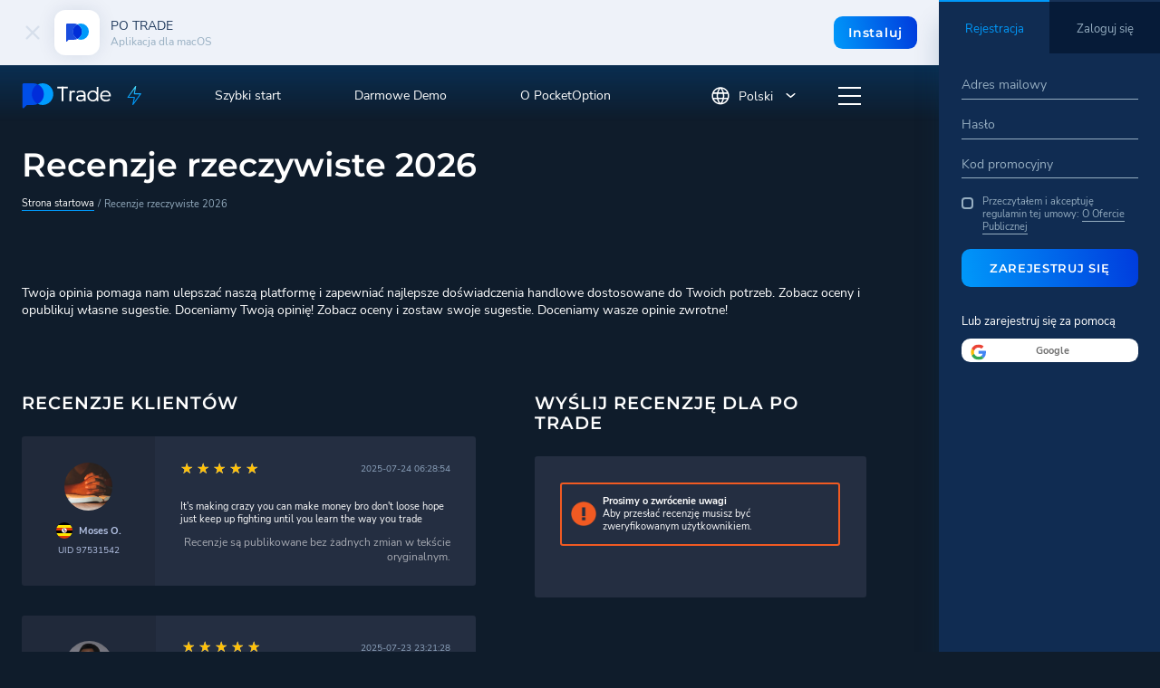

--- FILE ---
content_type: text/html; charset=UTF-8
request_url: https://po.trade/pl/reviews/68/
body_size: 37925
content:
<!DOCTYPE html>
<html lang="pl" prefix="og: http://ogp.me/ns#">
<head>
    <meta charset="UTF-8">
    <title>Najbardziej Innowacyjna Platforma Handlowa</title>
    <meta name="title"
          content="Recenzje rzeczywiste 2026 | PO TRADE"/>
    <meta name="description" content="Tu możecie znaleźć recenzje prawdziwych klientów PO TRADE, nie wierz w niezweryfikowane informacje i odpowiedzialnie dokonaj wyboru platformy handlowej.">
    <meta name="keywords" content="Tu możecie znaleźć recenzje prawdziwych klientów PO TRADE, nie wierz w niezweryfikowane informacje i odpowiedzialnie dokonaj wyboru platformy handlowej."/>
    <link rel="manifest" href="/pl/manifest.json">

    <meta name="theme-color" content="#080F20">

    <meta http-equiv="X-UA-Compatible" content="IE=edge">
    <meta name="viewport" content="width=device-width, initial-scale=1, maximum-scale=1">

    <!-- Preconnect to third-party origins -->
    <link rel="preconnect" href="https://widgets.moft.biz">
    <link rel="preconnect" href="https://fonts.googleapis.com">
    <link rel="preconnect" href="https://fonts.gstatic.com" crossorigin>

    <!-- Preload critical fonts -->
    <link rel="preload" href="/themes/2017-09/fonts/NunitoSans-Regular/NunitoSans-Regular.woff2" as="font" type="font/woff2" crossorigin>
    <link rel="preload" href="/themes/2017-09/fonts/NunitoSans-Bold/NunitoSans-Bold.woff2" as="font" type="font/woff2" crossorigin>
    <link rel="preload" href="/themes/2017-09/fonts/Montserrat-VariableFont_wght.woff2" as="font" type="font/woff2" crossorigin>

    <!-- Preload LCP image -->
    <link rel="preload" href="/themes/2017-09/img/header-bg-3.png" as="image">

    <meta property="og:url" content="https://po.trade/pl/reviews/68/"/>
    <meta property="og:title" content="Recenzje rzeczywiste 2026"/>
    <meta property="og:type" content="website"/>
    <meta property="og:description"
          content="Tu możecie znaleźć recenzje prawdziwych klientów PO TRADE, nie wierz w niezweryfikowane informacje i odpowiedzialnie dokonaj wyboru platformy handlowej."/>
    <meta property="og:image" content="https://po.trade/themes/cabinet/images/og-logo.png"/>
    <meta property="og:image:secure_url" content="https://po.trade/themes/cabinet/images/og-logo.png"/>

    <meta property="fb:app_id" content="1766114290081567"/>

    
    <link rel="stylesheet"
          href="https://po.trade/themes/2017-09/css/main.css?v=1769506118">

            <meta name="interkassa-verification" content="67118cb77da5e6b94ffb91bbc472ce8a" />
        <meta name="yandex-verification" content="3babc6a7fc636ad8" />
<script>
function trackGtmSessionId(ga_session_id) {
    }
</script>

<!-- Google Tag Manager (noscript) -->
<noscript>
    <iframe src="https://www.googletagmanager.com/ns.html?id=GTM-KBDR983M" height="0" width="0" style="display:none;visibility:hidden"></iframe>
</noscript>
<!-- End Google Tag Manager (noscript) -->

<script>
    window.dataLayer = window.dataLayer || [];

            window.dataLayer.push({"platform":1});
            window.dataLayer.push({"is_webview":"no"});
    
    
    var isFramed = false;
    try {
        isFramed = window != window.top || document != top.document || self.location != top.location;
    } catch (e) {
        isFramed = true;
    }
    if (!isFramed) {
        (function (w, d, s, l, i) {
            w[l] = w[l] || [];
            w[l].push({
                'gtm.start':
                    new Date().getTime(), event: 'gtm.js'
            });
            var f = d.getElementsByTagName(s)[0],
                j = d.createElement(s), dl = l != 'dataLayer' ? '&l=' + l : '';
            j.async = true;
            j.src =
                'https://www.googletagmanager.com/gtm.js?id=' + i + dl;
            f.parentNode.insertBefore(j, f);
        })(window, document, 'script', 'dataLayer', 'GTM-KBDR983M');
    }
</script>
<script>
(function(window, document) {
    window.appsFlyerFunctions = window.appsFlyerFunctions || [];

        function googlePlayMainApp() {
        var oneLinkURL = "https://pomain.onelink.me/PuH1";
        var mediaSource = {keys:["utm_source"],defaultValue:"web_to_app"};
        var campaign = {keys:["utm_campaign"]};
        var afSub1 = {keys:["utm_term"]};
        var afSub2 = {keys:["utm_medium"]};
        var ad = {keys:["utm_content"]};
        var googleClickIdKey = "af_sub3";
        var afSub5 = {keys:["fbclid"]};
        var from_alanbase = {paramKey:"from_alanbase",keys:["from_alanbase"],defaultValue:"0"};
        var afSub4 = {keys:["click_id"]};
        var a = {paramKey:"a",keys:["a"]};
        var ac = {paramKey:"ac",keys:["ac"]};
        var web2app = {paramKey:"web2app",keys:["kkkkkk"],defaultValue:"web2app"};
        var afsite_id = {paramKey:"afsite_id",keys:["af_siteid"],defaultValue:"web2app"};
        var custom_ss_ui = {paramKey:"af_ss_ui",defaultValue:"true"};

        if (typeof window.AF_SMART_SCRIPT === 'undefined' || typeof window.AF_SMART_SCRIPT.generateOneLinkURL !== 'function') {
            return;
        }

        //Onelink URL is generated.
        var result = window.AF_SMART_SCRIPT.generateOneLinkURL({
            oneLinkURL: oneLinkURL,
            afParameters: {
                mediaSource: mediaSource,
                campaign: campaign,
                afSub1: afSub1,
                afSub2: afSub2,
                ad: ad,
                googleClickIdKey: googleClickIdKey,
                afSub5: afSub5,
                afCustom: [
                    from_alanbase,
                    a,
                    ac,
                    web2app,
                    afsite_id,
                    custom_ss_ui
                ],
                afSub4: afSub4
            }
        });

        if (result && result.clickURL) {
            var eles = document.querySelectorAll('.js-google-play-main-app');
            if (eles.length) Array.from(eles).forEach(ele => ele.setAttribute('href', result.clickURL));
        }
    }

        function apkMainApp() {
        var oneLinkURL = "https://poa.onelink.me/RCtj";
        var mediaSource = {keys:["utm_source"],defaultValue:"web_to_app"};
        var campaign = {keys:["utm_campaign"],defaultValue:"apk"};
        var afSub1 = {keys:["utm_term"]};
        var afSub2 = {keys:["utm_medium"]};
        var ad = {keys:["utm_content"]};
        var googleClickIdKey = "af_sub3";
        var afSub5 = {keys:["fbclid"]};
        var from_alanbase = {paramKey:"from_alanbase",keys:["from_alanbase"],defaultValue:"0"};
        var afSub4 = {keys:["click_id"]};
        var a = {paramKey:"a",keys:["a"]};
        var ac = {paramKey:"ac",keys:["ac"]};
        var web2app = {paramKey:"web2app",keys:["kkkkkk"],defaultValue:"web2app"};
        var afsite_id = {paramKey:"afsite_id",keys:["af_siteid"],defaultValue:"web2app"};
        var custom_ss_ui = {paramKey:"af_ss_ui",defaultValue:"true"};

        var result = window.AF_SMART_SCRIPT.generateOneLinkURL({
            oneLinkURL: oneLinkURL,
            afParameters: {
                mediaSource: mediaSource,
                campaign: campaign,
                afSub1: afSub1,
                afSub2: afSub2,
                ad: ad,
                googleClickIdKey: googleClickIdKey,
                afSub5: afSub5,
                afCustom: [
                    from_alanbase,
                    a,
                    ac,
                    web2app,
                    afsite_id,
                    custom_ss_ui
                ],
                afSub4: afSub4
            }
        });

        if (result && result.clickURL) {
            var eles = document.querySelectorAll('.js-apk-main-app');
            if (eles.length) Array.from(eles).forEach(ele => ele.setAttribute('href', result.clickURL));
        }
    }

        window.appsFlyerGooglePlayMainAppChangeLink = googlePlayMainApp;
    window.appsFlyerApkMainAppChangeLink = apkMainApp;

    window.appsFlyerFunctions.push(googlePlayMainApp);
    window.appsFlyerFunctions.push(apkMainApp);
})(window, document);
</script>

<script>
(function(window, document) {
    window.appsFlyerFunctions = window.appsFlyerFunctions || [];

        function googlePlayMessengerApp() {
        var oneLinkURL = "https://pomessenge.onelink.me/nHpb";
        var mediaSource = {keys:["utm_source"],defaultValue:"web_to_app"};
        var campaign = {keys:["utm_campaign","ac"]};
        var afSub1 = {keys:["utm_term"]};
        var afSub2 = {keys:["utm_medium"]};
        var ad = {keys:["utm_content"]};
        var googleClickIdKey = "af_sub3";
        var afSub5 = {keys:["fbclid"]};
        var from_alanbase = {paramKey:"from_alanbase",keys:["from_alanbase"],defaultValue:"0"};
        var afSub4 = {keys:["click_id"]};
        var a = {paramKey:"a",keys:["a"]};
        var ac = {paramKey:"ac",keys:["ac"]};
        var web2app = {paramKey:"web2app",keys:["kkkkkk"],defaultValue:"web2app"};
        var af_siteid = {paramKey:"af_siteid",keys:["af_siteid"],defaultValue:"web2app"};
        var custom_ss_ui = {paramKey:"af_ss_ui",defaultValue:"true"};

        if (typeof window.AF_SMART_SCRIPT === 'undefined' || typeof window.AF_SMART_SCRIPT.generateOneLinkURL !== 'function') {
            return;
        }

        var result = window.AF_SMART_SCRIPT.generateOneLinkURL({
            oneLinkURL: oneLinkURL,
            afParameters: {
                mediaSource: mediaSource,
                campaign: campaign,
                afSub1: afSub1,
                afSub2: afSub2,
                ad: ad,
                googleClickIdKey: googleClickIdKey,
                afSub5: afSub5,
                afCustom: [
                    from_alanbase,
                    a,
                    ac,
                    web2app,
                    af_siteid,
                    custom_ss_ui
                ],
                afSub4: afSub4
            }
        });

        if (result && result.clickURL) {
            var eles = document.querySelectorAll('.js-google-play-messenger');
            if (eles.length) Array.from(eles).forEach(ele => ele.setAttribute('href', result.clickURL));
        }
    }

        function googlePlayAiApp() {
        var oneLinkURL = "https://pocketai.onelink.me/EjnQ";
        var mediaSource = {keys:["utm_source"],defaultValue:"web_to_app"};
        var campaign = {keys:["utm_campaign"]};
        var afSub1 = {keys:["utm_term"]};
        var afSub2 = {keys:["utm_medium"]};
        var ad = {keys:["utm_content"]};
        var googleClickIdKey = "af_sub3";
        var afSub5 = {keys:["fbclid"]};
        var from_alanbase = {paramKey:"from_alanbase",keys:["from_alanbase"],defaultValue:"0"};
        var afSub4 = {keys:["click_id"]};
        var a = {paramKey:"a",keys:["a"]};
        var ac = {paramKey:"ac",keys:["ac"]};
        var web2app = {paramKey:"web2app",keys:["kkkkkk"],defaultValue:"web2app"};
        var afsite_id = {paramKey:"afsite_id",keys:["af_siteid"],defaultValue:"web2app"};
        var custom_ss_ui = {paramKey:"af_ss_ui",defaultValue:"true"};

        if (typeof window.AF_SMART_SCRIPT === 'undefined' || typeof window.AF_SMART_SCRIPT.generateOneLinkURL !== 'function') {
            return;
        }

        var result = window.AF_SMART_SCRIPT.generateOneLinkURL({
            oneLinkURL: oneLinkURL,
            afParameters: {
                mediaSource: mediaSource,
                campaign: campaign,
                afSub1: afSub1,
                afSub2: afSub2,
                ad: ad,
                googleClickIdKey: googleClickIdKey,
                afSub5: afSub5,
                afCustom: [
                    from_alanbase,
                    a,
                    ac,
                    web2app,
                    afsite_id,
                    custom_ss_ui
                ],
                afSub4: afSub4
            }
        });

        if (result && result.clickURL) {
            var eles = document.querySelectorAll('.js-google-play-ai-app');
            if (eles.length) Array.from(eles).forEach(ele => ele.setAttribute('href', result.clickURL));
        }
    }

        window.appsFlyerGooglePlayMessengerAppChangeLink = googlePlayMessengerApp;

    appsFlyerFunctions.push(googlePlayMessengerApp);
    appsFlyerFunctions.push(googlePlayAiApp);
})(window, document);


function affixScriptToHead(url, onloadFunction) {
    const newScript = document.createElement("script");
    newScript.onerror = loadError;
    if (onloadFunction) {
    newScript.onload = onloadFunction;
    }
    document.head.appendChild(newScript);
    newScript.src = url;
}

function onAppsFlyerLoad() {
    if (Array.isArray(window.appsFlyerFunctions) && window.appsFlyerFunctions.length > 0) {
        for (let i = 0; i < window.appsFlyerFunctions.length; i++) {
            const func = window.appsFlyerFunctions[i];
            if (typeof func === 'function') {
                try {
                    func();
                } catch (e) {
                    console.error('Error executing AppsFlyer function:', e);
                }
            }
        }
    }
}

document.addEventListener('DOMContentLoaded', () => {
    affixScriptToHead("//onelinksmartscript.appsflyer.com/onelink-smart-script-latest.js", onAppsFlyerLoad);
});
</script>

<script>
function logEvent(name, params) {
    if (!name) {
        return;
    }

    if (window.AnalyticsWebInterface && window.AnalyticsWebInterface.logEvent) {
        // Call Android interface
        window.AnalyticsWebInterface.logEvent(name, JSON.stringify(params));
    } else if (window.webkit
        && window.webkit.messageHandlers
        && window.webkit.messageHandlers.firebase) {
        // Call iOS interface
        var message = {
            command: 'logEvent',
            name: name,
            parameters: params
        };
        window.webkit.messageHandlers.firebase.postMessage(message);
    }
}

function setUserProperty(name, value) {
    if (!name || !value) {
        return;
    }

    if (window.AnalyticsWebInterface && window.AnalyticsWebInterface.setUserProperty) {
        // Call Android interface
        window.AnalyticsWebInterface.setUserProperty(name, value);
    } else if (window.webkit
        && window.webkit.messageHandlers
        && window.webkit.messageHandlers.firebase) {
        // Call iOS interface
        var message = {
            command: 'setUserProperty',
            name: name,
            value: value
        };
        window.webkit.messageHandlers.firebase.postMessage(message);
    }
}

function loadError(oError) {
   console.log("The script " + oError.target.src + " didn't load correctly.");
}
</script>

<script type="module">
    import { initializeApp } from "https://www.gstatic.com/firebasejs/9.6.1/firebase-app.js";
    import { getPerformance } from "https://www.gstatic.com/firebasejs/9.6.1/firebase-performance.js";

    const firebaseConfig = {
        apiKey: "AIzaSyAznGpCrpIWxRVeNfnWjtvkNbzYQqKSnqM",
        authDomain: "focal-future-398707.firebaseapp.com",
        projectId: "focal-future-398707",
        storageBucket: "focal-future-398707.firebasestorage.app",
        messagingSenderId: "738376900958",
        appId: "1:738376900958:web:8dae08f589e5f6fa24efcf"
    };

    // Initialize Firebase
    const app = initializeApp(firebaseConfig);
    // Initialize Performance Monitoring
    const performance = getPerformance(app);
</script>

    <script>
        var APP = {"isRtl":false,"url":"reviews\/68","site_url":"https:\/\/po.trade\/pl\/","lang":"pl","isMobile":false,"affiliateAjaxLoader":"<?xml version=\"1.0\" encoding=\"UTF-8\" standalone=\"no\"?>\n<!-- Created with Keyshape -->\n<svg xmlns=\"http:\/\/www.w3.org\/2000\/svg\" shape-rendering=\"geometricPrecision\" text-rendering=\"geometricPrecision\" viewBox=\"0 0 64 64\" height=\"64\" width=\"64\" style=\"white-space: pre;\">\n    <g id=\"_a0\" opacity=\"1\" transform=\"translate(32,31.8648) translate(-29,-24.5648)\">\n        <rect width=\"2\" height=\"52\" fill=\"#0099FA\" stroke=\"none\" opacity=\"1\" rx=\"0\" fill-rule=\"nonzero\" stroke-linejoin=\"miter\" transform=\"translate(52.5,34.2) scale(1,0.6) translate(-0.5,-56.5)\"\/>\n        <rect width=\"10\" height=\"351.582\" fill=\"#0099FA\" stroke=\"none\" rx=\"1\" opacity=\"1\" fill-rule=\"nonzero\" stroke-linejoin=\"miter\" ry=\"15\" transform=\"translate(53,39.1144) scale(1,0.0526194) translate(-5,-673.03)\"\/>\n        <rect width=\"2\" height=\"67\" fill=\"#0099FA\" stroke=\"none\" opacity=\"1\" rx=\"0\" fill-rule=\"nonzero\" stroke-linejoin=\"miter\" transform=\"translate(36.5,20.5682) scale(1,0.5) translate(-0.5,-19.7365)\"\/>\n        <rect width=\"10\" height=\"412.966\" fill=\"#0099FA\" stroke=\"none\" rx=\"1\" opacity=\"1\" fill-rule=\"nonzero\" stroke-linejoin=\"miter\" ry=\"15\" transform=\"translate(37,44.6707) scale(1,0.0544235) translate(-5,-528.644)\"\/>\n        <rect width=\"2\" height=\"77.65\" fill=\"#0099FA\" stroke=\"none\" opacity=\"1\" rx=\"0\" fill-rule=\"nonzero\" stroke-linejoin=\"miter\" transform=\"translate(20.5,23.7018) scale(1,0.4) translate(-0.5,-14.0794)\"\/>\n        <rect width=\"10\" height=\"143.7\" fill=\"#0099FA\" stroke=\"none\" rx=\"1\" opacity=\"1\" fill-rule=\"nonzero\" stroke-linejoin=\"miter\" ry=\"11\" transform=\"translate(21,84.7628) scale(1,0.0828809) translate(-5,-727.101)\"\/>\n        <rect width=\"2\" height=\"56\" fill=\"#0099FA\" stroke=\"none\" opacity=\"1\" rx=\"0\" fill-rule=\"nonzero\" stroke-linejoin=\"miter\" transform=\"translate(4.5,30.2) scale(1,0.7) translate(-0.5,-43.1429)\"\/>\n        <rect width=\"10\" height=\"397.063\" fill=\"#0099FA\" stroke=\"none\" rx=\"1\" opacity=\"1\" fill-rule=\"nonzero\" stroke-linejoin=\"miter\" ry=\"15\" transform=\"translate(5,21.7) scale(1,0.0589689) translate(-5,-203.497)\"\/>\n    <\/g>\n    <g transform=\"translate(32,31.8648) translate(-29,-24.5648)\">\n        <rect id=\"_a1\" width=\"2\" height=\"5.6666\" fill=\"#0099FA\" stroke=\"none\" opacity=\"0\" rx=\"0\" fill-rule=\"nonzero\" stroke-linejoin=\"miter\" transform=\"translate(52.5,34.2) scale(1,0.6) translate(-0.5,-33.3333)\"\/>\n        <rect id=\"_a2\" width=\"10\" height=\"15.067\" fill=\"#0099FA\" stroke=\"none\" rx=\"1\" opacity=\"0.00599\" fill-rule=\"nonzero\" stroke-linejoin=\"miter\" ry=\"15\" transform=\"translate(53,39.1144) scale(1,0.0526194) translate(-5,-351.582)\"\/>\n        <rect id=\"_a3\" width=\"2\" height=\"2\" fill=\"#0099FA\" stroke=\"none\" opacity=\"0\" rx=\"0\" fill-rule=\"nonzero\" stroke-linejoin=\"miter\" transform=\"translate(36.5,20.5682) scale(1,0.5) translate(-0.5,-5)\"\/>\n        <rect id=\"_a4\" width=\"10\" height=\"29.941\" fill=\"#0099FA\" stroke=\"none\" rx=\"1\" opacity=\"0\" fill-rule=\"nonzero\" stroke-linejoin=\"miter\" ry=\"15\" transform=\"translate(37,44.6707) scale(1,0.0544235) translate(-5,-271.941)\"\/>\n        <rect id=\"_a5\" width=\"2\" height=\"5.5738\" fill=\"#0099FA\" stroke=\"none\" opacity=\"0\" rx=\"0\" fill-rule=\"nonzero\" stroke-linejoin=\"miter\" transform=\"translate(20.5,24.2) scale(1,0.4) translate(-0.5,12.1706)\"\/>\n        <rect id=\"_a6\" width=\"10\" height=\"13.2752\" fill=\"#0099FA\" stroke=\"none\" rx=\"1\" opacity=\"0.008953\" fill-rule=\"nonzero\" stroke-linejoin=\"miter\" ry=\"11\" transform=\"translate(21,84.9628) scale(1,0.0828809) translate(-5,-608.012)\"\/>\n        <rect id=\"_a7\" width=\"2\" height=\"0.974156\" fill=\"#0099FA\" stroke=\"none\" opacity=\"0.010354\" rx=\"0\" fill-rule=\"nonzero\" stroke-linejoin=\"miter\" transform=\"translate(4.5,30.2) scale(1,0.7) translate(-0.5,-26)\"\/>\n        <rect id=\"_a8\" width=\"10\" height=\"16.9581\" fill=\"#0099FA\" stroke=\"none\" rx=\"1\" opacity=\"0\" fill-rule=\"nonzero\" stroke-linejoin=\"miter\" ry=\"15\" transform=\"translate(5,21.7) scale(1,0.0589689) translate(-5,0)\"\/>\n    <\/g>\n    <script><![CDATA[\/*\n KeyshapeJS v1.2.1 (c) 2018-2022 Pixofield Ltd | pixofield.com\/keyshapejs\/mit-license *\/\nwindow.KeyshapeJS=function(){function r(a){return\"undefined\"!==typeof a}function u(a,b){return a&&0===a.indexOf(b)}function X(a){var b={},c;for(c in a)b[c]=a[c];return b}function F(a){if(!isFinite(a))throw Error(\"Non-finite value\");}function Y(a){if(14>=a)return 16;var b=Z[a];b||(b=r(ka[a])?0|(a.toLowerCase().indexOf(\"color\")===a.length-5?48:0):1);return b}function N(a){return 0<=a?Math.pow(a,1\/3):-Math.pow(-a,1\/3)}function la(a,b,c,d){if(0===a)return 0===b?b=-d\/c:(a=Math.sqrt(c*c-4*b*d),d=(-c+a)\/\n(2*b),0<=d&&1>=d?b=d:(d=(-c-a)\/(2*b),b=0<=d&&1>=d?d:0)),b;var e=c\/a-b*b\/(a*a)\/3;c=b*b*b\/(a*a*a)\/13.5-b*c\/(a*a)\/3+d\/a;var f=c*c\/4+e*e*e\/27;b=-b\/(3*a);if(0>=f){if(0===e&&0===c)return-N(d\/a);a=Math.sqrt(c*c\/4-f);d=Math.acos(-c\/2\/a);c=Math.cos(d\/3);d=Math.sqrt(3)*Math.sin(d\/3);a=N(a);e=2*a*c+b;if(0<=e&&1>=e)return e;e=-a*(c+d)+b;if(0<=e&&1>=e)return e;e=a*(d-c)+b;if(0<=e&&1>=e)return e}else{a=N(-c\/2+Math.sqrt(f));c=N(-c\/2-Math.sqrt(f));d=a+c+b;if(0<=d&&1>=d)return d;d=-(a+c)\/2+b;if(0<=d&&1>=d)return d}return 0}\nfunction ma(a,b){if(48===a&&\"number\"===typeof b)return\"rgba(\"+(b>>>24)+\",\"+(b>>>16&255)+\",\"+(b>>>8&255)+\",\"+(b&255)\/255+\")\";if(64===a)return b=b.map(function(f){return f+\"px\"}),b.join(\",\");if(96===a){for(var c=\"\",d=b.length,e=0;e<d;e+=2)c+=b[e],c+=b[e+1].join(\",\");return c}if(80===a){if(0===b[0])return\"none\";c=\"\";d=b.length;for(e=0;e<d;)c+=aa[b[e]],1===b[e]?c+=\"(\"+b[e+1]+\") \":5===b[e]?(c+=\"(\"+b[e+1]+\"px \"+b[e+2]+\"px \"+b[e+3]+\"px rgba(\"+(b[e+4]>>>24)+\",\"+(b[e+4]>>16&255)+\",\"+(b[e+4]>>8&255)+\",\"+(b[e+\n4]&255)\/255+\")) \",e+=3):c=2===b[e]?c+(\"(\"+b[e+1]+\"px) \"):7===b[e]?c+(\"(\"+b[e+1]+\"deg) \"):c+(\"(\"+(0>b[e+1]?0:b[e+1])+\") \"),e+=2;return c}return 32===a?b+\"px\":b}function B(a){return 0>=a?0:255<=a?255:a}function na(a,b,c,d){if(16===a||32===a)return(c-b)*d+b;if(0===a)return.5>d?b:c;if(112===a)return 0>=d?b:1<=d?c:\"visible\";if(48===a){if(\"number\"===typeof b&&\"number\"===typeof c){a=1-d;var e=a*(b>>>16&255)+d*(c>>>16&255),f=a*(b>>>8&255)+d*(c>>>8&255),m=a*(b&255)+d*(c&255);return B(a*(b>>>24)+d*(c>>>24))<<\n24|B(e)<<16|B(f)<<8|B(m)}return.5>d?b:c}if(64===a){0===b.length&&(b=[0]);0===c.length&&(c=[0]);a=b.length;b.length!==c.length&&(a=b.length*c.length);e=[];for(f=0;f<a;++f)m=b[f%b.length],m=(c[f%c.length]-m)*d+m,0>m&&(m=0),e.push(m);return e}if(96===a){if(b.length!==c.length)return.5>d?b:c;a=b.length;e=[];for(f=0;f<a;f+=2){if(b[f]!==c[f])return.5>d?b:c;e[f]=b[f];e[f+1]=[];for(m=0;m<b[f+1].length;++m)e[f+1].push((c[f+1][m]-b[f+1][m])*d+b[f+1][m])}return e}if(80===a){a=b.length;if(a!==c.length)return.5>\nd?b:c;e=[];for(f=0;f<a;){if(b[f]!==c[f]||1===b[f])return.5>d?b:c;e[f]=b[f];e[f+1]=(c[f+1]-b[f+1])*d+b[f+1];if(5===b[f]){e[f+2]=(c[f+2]-b[f+2])*d+b[f+2];e[f+3]=(c[f+3]-b[f+3])*d+b[f+3];m=1-d;var k=b[f+4],h=c[f+4],g=m*(k>>>24)+d*(h>>>24),n=m*(k>>8&255)+d*(h>>8&255),p=m*(k&255)+d*(h&255);e[f+4]=(B(m*(k>>16&255)+d*(h>>16&255))<<16|B(n)<<8|B(p))+16777216*(B(g)|0);f+=3}f+=2}return e}return 0}function ba(a,b){a:{var c=a+b[2];for(var d=b[4].length,e=0;e<d;++e)if(c<b[4][e]){c=e;break a}c=d-1}d=b[2];e=b[4][c-\n1]-d;d=(a-e)\/(b[4][c]-d-e);if(b[6]&&b[6].length>c-1)if(e=b[6][c-1],1===e[0])if(0>=d)d=0;else if(1<=d)d=1;else{var f=e[1],m=e[3];d=la(3*f-3*m+1,-6*f+3*m,3*f,-d);d=3*d*(1-d)*(1-d)*e[2]+3*d*d*(1-d)*e[4]+d*d*d}else 2===e[0]?(e=e[1],d=Math.ceil(d*e)\/e):3===e[0]&&(e=e[1],d=Math.floor(d*e)\/e);return na(b[1]&240,b[5][c-1],b[5][c],d)}function O(){C||(z=(new Date).getTime()+ca)}function U(a){if(a||!J){for(var b=!1,c=0;c<D.length;++c)D[c].O(a)&&(b=!0);if(a)for(;0<K.length;)if(a=K.shift(),c=a[0],1===a[1])c.onfinish&&\n(c.onfinish(),b=!0),c.N();else if(2===a[1]&&c.onloop)c.onloop();return b}}function da(){O();U(!0)&&!C?(J=!0,P(da)):J=!1}function Q(){J||(J=!0,P(da))}function ea(a,b){var c=[];a.split(b).forEach(function(d){c.push(parseFloat(d))});return c}function G(a){-1===a.indexOf(\",\")&&(a=a.replace(\" \",\",\"));return ea(a,\",\")}function fa(a){a._ks||(a._ks={});if(!a._ks.transform){for(var b=a._ks.transform=[],c=0;14>=c;++c)b[c]=0;b[10]=1;b[11]=1;if(a=a.getAttribute(\"transform\")){a=a.trim().split(\") \");for(c=a.length-\n2;0<=c;--c)if(u(a[c],\"translate(\")){for(var d=0;d<c;d++)a.shift();break}c=a.shift();u(c,\"translate(\")&&(c=G(c.substring(10)),b[1]=c[0],b[2]=r(c[1])?c[1]:0,c=a.shift());u(c,\"rotate(\")&&(c=G(c.substring(7)),b[6]=c[0],c=a.shift());u(c,\"skewX(\")&&(c=G(c.substring(6)),b[7]=c[0],c=a.shift());u(c,\"skewY(\")&&(c=G(c.substring(6)),b[8]=c[0],c=a.shift());u(c,\"scale(\")&&(c=G(c.substring(6)),b[10]=c[0],b[11]=r(c[1])?c[1]:c[0],c=a.shift());u(c,\"translate(\")&&(c=G(c.substring(10)),b[13]=c[0],b[14]=r(c[1])?c[1]:\n0)}}}function ha(a){this.m=a;this.I=[];this.G=[];this.D=0;this.B=this.g=this.i=null;this.o=this.j=this.l=0;this.h=1;this.s=this.K=this.A=!1}function H(a,b,c){b=a[b];void 0===b&&(b=a[c]);return b}function oa(a){return Array.isArray(a)?a:u(a,\"cubic-bezier(\")?(a=a.substring(13,a.length-1).split(\",\"),[1,parseFloat(a[0]),parseFloat(a[1]),parseFloat(a[2]),parseFloat(a[3])]):u(a,\"steps(\")?(a=a.substring(6,a.length-1).split(\",\"),[a[1]&&\"start\"===a[1].trim()?2:3,parseFloat(a[0])]):[0]}function pa(a){a=a.trim();\nreturn u(a,\"#\")?(parseInt(a.substring(1),16)<<8)+255:u(a,\"rgba(\")?(a=a.substring(5,a.length-1),a=a.split(\",\"),(parseInt(a[0],10)<<24)+(parseInt(a[1],10)<<16)+(parseInt(a[2],10)<<8)+255*parseFloat(a[3])<<0):a}function ia(a){!1===a.s&&(D.push(a),a.s=!0,!1!==a.m.autoplay&&a.play());return this}function V(a){if(!0===a.s){a._cancel();var b=D.indexOf(a);-1<b&&D.splice(b,1);b=K.indexOf(a);-1<b&&K.splice(b,1);a.s=!1}return this}var W=Error(\"Not in timeline list\"),ja=\"mpath posX posY    rotate skewX skewY  scaleX scaleY  anchorX anchorY\".split(\" \"),\nqa=\" translate translate    rotate skewX skewY  scale scale  translate translate\".split(\" \"),aa=\"none url blur brightness contrast drop-shadow grayscale hue-rotate invert opacity saturate sepia\".split(\" \"),P=window.requestAnimationFrame||window.webkitRequestAnimationFrame||window.mozRequestAnimationFrame||window.oRequestAnimationFrame||window.msRequestAnimationFrame||null;P||(P=function(a){window.setTimeout(a,16)});var ra=\/apple\/i.test(navigator.vendor),Z={d:97,fill:48,fillOpacity:16,filter:80,height:33,\nopacity:16,offsetDistance:33,stroke:48,strokeDasharray:64,strokeDashoffset:32,strokeOpacity:16,strokeWidth:32,transform:1,visibility:113,width:33},ka=window.getComputedStyle(document.documentElement),J=!1,z=(new Date).getTime(),C,ca=0,D=[],K=[];ha.prototype={J:function(a){var b=0;if(null!==this.i){var c=this.u();0<this.h&&null!==c&&c>=this.j?this.o?(this.i=z-this.l\/this.h,this.o--,b=2):(b=1,a?this.g=c:this.g=this.B?Math.max(this.B,this.j):this.j):0>this.h&&null!==c&&c<=this.l?this.o&&Infinity!==this.j?\n(this.i=z-this.j\/this.h,this.o--,b=2):(this.o=0,b=1,a?this.g=c:this.g=this.B?Math.min(this.B,this.l):this.l):null!==c&&0!==this.h&&(a&&null!==this.g&&(this.i=z-this.g\/this.h),this.g=null)}this.B=this.u();return b},O:function(a){a&&(this.A&&(this.A=!1,null===this.i&&(0!==this.h&&null!==this.g?(this.i=z-this.g\/this.h,this.g=null):this.i=z)),null===this.g&&null!==this.i&&(a=this.J(!1),0!==a&&K.push([this,a])));a=this.u();if(null===a)return!1;for(var b=this.I,c=this.G,d=0;d<b.length;++d){for(var e=b[d],\nf=!1,m=0;m<c[d].length;++m){var k=c[d][m],h=k[0];if(null!==h){var g=k[2];var n=k[4].length,p=k[4][n-1]-g;g=0===p?k[5][n-1]:a<g?!k[9]||k[9][0]&1?k[5][0]:k[9][1]:a>=g+k[3]?!k[9]||k[9][0]&2?0===k[3]%p?k[5][n-1]:ba(k[3]%p,k):k[9][1]:ba((a-g)%p,k);0===h?(e._ks.mpath=k[8],e._ks.transform[h]=g,f=!0):14>=h?(e._ks.transform[h]=g,f=!0):(g=ma(k[1]&240,g),k[1]&1?e.setAttribute(h,g):e.style[h]=g)}}if(f){f=e;fa(f);m=f._ks.transform;k=\"\";if(h=f._ks.mpath)n=m[0],0>n&&(n=0),100<n&&(n=100),n=n*h[2]\/100,g=h[1].getPointAtLength(n),\nk=\"translate(\"+g.x+\",\"+g.y+\") \",h[0]&&(.5>n?(n=g,g=h[1].getPointAtLength(.5)):n=h[1].getPointAtLength(n-.5),k+=\"rotate(\"+180*Math.atan2(g.y-n.y,g.x-n.x)\/Math.PI+\") \");for(h=1;h<m.length;++h)g=m[h],g!==(10===h||11===h?1:0)&&(k+=\" \"+qa[h]+\"(\",k=2>=h?k+(1===h?g+\",0\":\"0,\"+g):13<=h?k+(13===h?g+\",0\":\"0,\"+g):10<=h?k+(10===h?g+\",1\":\"1,\"+g):k+g,k+=\")\");f.setAttribute(\"transform\",k)}ra&&e.setAttribute(\"opacity\",e.getAttribute(\"opacity\"))}return\"running\"===this.v()},N:function(){!1!==this.m.autoremove&&\"finished\"===\nthis.v()&&V(this)},H:function(){if(!this.K){this.K=!0;for(var a=this.I,b=this.G,c=0;c<a.length;++c)for(var d=a[c],e=0;e<b[c].length;++e)14>=b[c][e][0]&&fa(d)}},C:function(a){if(\"number\"===typeof a)return[a,0];if(!r(this.m.markers)||!r(this.m.markers[a]))throw Error(\"Invalid marker: \"+a);a=this.m.markers[a];return r(a.time)?[+a.time,+(a.dur||0)]:[+a,0]},play:function(a){r(a)&&null!==a&&(a=this.C(a)[0],F(a),0>this.h&&a<this.l&&(a=this.l),0<this.h&&a>this.j&&(a=this.j),this.F(a,!0));if(!this.s)throw W;\na=this.u();if(0<this.h&&(null===a||a>=this.j||a<this.l))this.g=this.l;else if(0>this.h&&(null===a||a<=this.l||a>this.j)){if(Infinity===this.j)throw Error(\"Cannot seek to Infinity\");this.g=this.j}else 0===this.h&&null===a&&(this.g=this.l);if(null===this.g)return this;this.i=null;this.A=!0;this.H();Q();return this},pause:function(a){if(!this.s)throw W;r(a)&&(a=this.C(a)[0],F(a));if(\"paused\"!==this.v()){O();var b=this.u();if(null===b)if(0<=this.h)this.g=this.l;else{if(Infinity===this.j)throw Error(\"Cannot seek to Infinity\");\nthis.g=this.j}null!==this.i&&null===this.g&&(this.g=b);this.i=null;this.A=!1;this.J(!1);this.H();Q()}r(a)&&this.F(a,!0);return this},range:function(a,b){if(0===arguments.length)return{\"in\":this.l,out:this.j};var c=this.C(a)[0],d=this.D;r(b)&&(d=this.C(b)[0]);F(c);if(0>c||0>d||c>=d||isNaN(d))throw Error(\"Invalid range\");var e=this.v();this.l=c;this.j=d;\"finished\"===e&&\"running\"===this.v()&&this.play();return this},loop:function(a){if(!r(a))return{count:this.o};this.o=!0===a?Infinity:Math.floor(a);\nif(0>this.o||isNaN(this.o))this.o=0;return this},u:function(){return null!==this.g?this.g:null===this.i?null:(z-this.i)*this.h},F:function(a,b){b&&O();null!==a&&(this.H(),null!==this.g||null===this.i||0===this.h?(this.g=a,U(!1)):this.i=z-a\/this.h,this.s||(this.i=null),this.B=null,this.J(!0),Q())},L:function(){return this.u()},time:function(a){if(r(a)){if(!this.s)throw W;a=this.C(a)[0];F(a);this.F(a,!0);return this}return this.L()},v:function(){var a=this.u();return this.A?\"running\":null===a?\"idle\":\nnull===this.i?\"paused\":0<this.h&&a>=this.j||0>this.h&&a<=this.l?\"finished\":\"running\"},state:function(){return this.v()},duration:function(){return this.D},M:function(a){F(a);O();var b=this.u();this.h=a;null!==b&&this.F(b,!1)},rate:function(a){return r(a)?(this.M(a),this):this.h},markers:function(a){return r(a)?(this.m.markers=X(a),this):r(this.m.markers)?this.m.markers:{}},marker:function(a){return r(this.m.markers)?this.m.markers[a]:void 0},_cancel:function(){if(!this.s||\"idle\"===this.v())return this;\nthis.i=this.g=null;this.A=!1;return this}};return{version:\"1.2.1\",animate:function(){var a={};1===arguments.length%2&&(a=X(arguments[arguments.length-1]));a=new ha(a);for(var b=arguments,c=0,d=0;d<b.length-1;d+=2){var e=b[d];var f=e instanceof Element?e:document.getElementById(e.substring(1));if(!f)throw Error(\"Invalid target: \"+e);e=f;f=b[d+1];e._ks||(e._ks={});for(var m=[],k=0;k<f.length;++k){var h=f[k],g=H(h,\"p\",\"property\");if(\"string\"!==typeof g||-1!==g.indexOf(\"-\")||\"\"===g||!(0<Z[g]||0<=ja.indexOf(g)))throw Error(\"Invalid property: \"+\ng);var n=ja.indexOf(g);\"\"!==g&&0<=n&&(g=n);n=Y(g);var p=H(h,\"t\",\"times\");if(!p||2>p.length)throw Error(\"Not enough times\");p=p.slice();if(!isFinite(p[0])||0>p[0])throw Error(\"Invalid time: \"+p[0]);for(var w=1;w<p.length;++w)if(!isFinite(p[w])||0>p[w]||p[w]<p[w-1])throw Error(\"Invalid time: \"+p[w]);w=p[0];var R=p[p.length-1]-w,S=h.iterations||0;1>S&&(S=1);R*=S;c<R+w&&(c=R+w);var I=H(h,\"v\",\"values\");if(!I||I.length!==p.length)throw Error(\"Values do not match times\");I=I.slice();for(var x=g,l=I,L=Y(x)&\n240,q=0;q<l.length;++q)if(96===L){for(var E=l[q].substring(6,l[q].length-2).match(\/[A-DF-Za-df-z][-+0-9eE., ]*\/ig),M=[],t=0;t<E.length;++t){M.push(E[t][0]);for(var v=1<E[t].trim().length?E[t].substring(1).split(\",\"):[],A=0;A<v.length;++A)v[A]=parseFloat(v[A]);M.push(v)}l[q]=M}else if(48===L)u(l[q],\"#\")?(E=9===l[q].length,l[q]=parseInt(l[q].substring(1),16),E||(l[q]=256*l[q]|255)):u(l[q],\"url(\")||\"none\"===l[q]||(console.warn(\"unsupported color: \"+l[q]),l[q]=0);else if(80===L){E=l;M=q;t=l[q];if(\"none\"===\nt)t=[0];else{v=[];for(var y=t.indexOf(\"(\");0<y;)if(A=aa.indexOf(t.substring(0,y)),0<=A){v.push(A);var T=t.indexOf(\") \");0>T&&(T=t.length-1);y=t.substring(y+1,T).split(\" \");5===A?(v.push(parseFloat(y[0])),v.push(parseFloat(y[1])),v.push(parseFloat(y[2])),v.push(pa(y[3]))):1===A?v.push(y[0]):v.push(parseFloat(y[0]));t=t.substring(T+1).trim();y=t.indexOf(\"(\")}else break;t=v}E[M]=t}else 64===L?\"none\"!==l[q]?\/^[0-9 .]*$\/.test(l[q])?l[q]=ea(l[q],\" \"):(console.warn(\"unsupported value: \"+l[q]),l[q]=[0]):\nl[q]=[0]:32===L?(F(l[q]),l[q]=parseFloat(l[q])):0===x&&(l[q]=parseFloat(l[q]));x=H(h,\"e\",\"easing\");l=p.length;for(x||(x=[]);x.length<l;)x.push([1,0,0,.58,1]);for(l=0;l<x.length;++l)x[l]=oa(x[l]);n=[g,n,w,R,p,I,x,S];p=H(h,\"mp\",\"motionPath\");r(p)&&0===g&&(n[8]=[],n[8][0]=h.motionRotate,g=document.createElementNS(\"http:\/\/www.w3.org\/2000\/svg\",\"path\"),p||(p=\"M0,0\"),g.setAttribute(\"d\",p),n[8][1]=g,n[8][2]=g.getTotalLength());h=H(h,\"f\",\"fill\");r(h)&&(n[9]=h.slice());m.push(n)}0<m.length&&(a.I.push(e),a.G.push(m))}a.D=\nc;a.l=0;a.j=a.D;ia(a);return a},add:ia,remove:V,removeAll:function(){for(var a=D.length-1;0<=a;--a)V(D[a]);return this},timelines:function(){return D.slice()},globalPlay:function(){C&&(ca=C-(new Date).getTime(),C=void 0,Q());return this},globalPause:function(){C||(C=z,U(!1));return this},globalState:function(){return C?\"paused\":\"running\"}}}();\n]]><\/script>\n    <script><![CDATA[if(KeyshapeJS.version.indexOf('1.')!=0)throw Error('Expected KeyshapeJS v1.*.*');window.ks=document.ks=KeyshapeJS;(function(ks){\nvar tl=ks.animate(\"#_a0\",[{p:'opacity',t:[0,100],v:[1,0],e:[[1,0.42,0,0.58,1],[0]]}],\n\"#_a1\",[{p:'posX',t:[1200,1500],v:[52.5,52.5],e:[[1,0.42,0,0.58,1],[0]]},{p:'posY',t:[1200,1500],v:[34.2,20.3],e:[[1,0.42,0,0.58,1],[0]]},{p:'opacity',t:[1200,1500],v:[0,1],e:[[1,0.42,0,0.58,1],[0]]},{p:'height',t:[1200,1500],v:[5.6666,52],e:[[1,0.42,0,0.58,1],[0]]}],\n\"#_a2\",[{p:'posX',t:[1100,1400],v:[53,53],e:[[1,0.42,0,0.58,1],[0]]},{p:'posY',t:[1100,1400],v:[39.1144,22.2],e:[[1,0.42,0,0.58,1],[0]]},{p:'opacity',t:[1100,1400],v:[0.00599021,1],e:[[1,0.42,0,0.58,1],[0]]},{p:'height',t:[1100,1400],v:[15.067,351.582],e:[[1,0.42,0,0.58,1],[0]]}],\n\"#_a3\",[{p:'posX',t:[900,1200],v:[36.5,36.5],e:[[1,0.42,0,0.58,1],[0]]},{p:'posY',t:[900,1200],v:[20.5682,13.2],e:[[1,0.42,0,0.58,1],[0]]},{p:'opacity',t:[900,1200],v:[0,1],e:[[1,0.42,0,0.58,1],[0]]},{p:'height',t:[900,1200],v:[2,67],e:[[1,0.42,0,0.58,1],[0]]}],\n\"#_a4\",[{p:'posX',t:[800,1100],v:[37,37],e:[[1,0.42,0,0.58,1],[0]]},{p:'posY',t:[800,1100],v:[44.6707,30.7],e:[[1,0.42,0,0.58,1],[0]]},{p:'opacity',t:[800,1100],v:[0,0.993767],e:[[1,0.42,0,0.58,1],[0]]},{p:'height',t:[800,1100],v:[29.941,412.966],e:[[1,0.42,0,0.58,1],[0]]}],\n\"#_a5\",[{p:'posX',t:[600,900],v:[20.5,20.5],e:[[1,0.42,0,0.58,1],[0]]},{p:'posY',t:[600,900],v:[24.2,13.2],e:[[1,0.42,0,0.58,1],[0]]},{p:'opacity',t:[600,900],v:[0,1],e:[[1,0.42,0,0.58,1],[0]]},{p:'height',t:[600,900],v:[5.5738,77.6532],e:[[1,0.42,0,0.58,1],[0]]}],\n\"#_a6\",[{p:'posX',t:[500,800],v:[21,21],e:[[1,0.42,0,0.58,1],[0]]},{p:'posY',t:[500,800],v:[84.9628,74.8925],e:[[1,0.42,0,0.58,1],[0]]},{p:'opacity',t:[500,800],v:[0.0089526,1],e:[[1,0.42,0,0.58,1],[0]]},{p:'height',t:[500,800],v:[13.2752,143.666],e:[[1,0.42,0,0.58,1],[0]]}],\n\"#_a7\",[{p:'posX',t:[300,600],v:[4.5,4.5],e:[[1,0.42,0,0.58,1],[0]]},{p:'posY',t:[300,600],v:[30.2,18.2],e:[[1,0.42,0,0.58,1],[0]]},{p:'opacity',t:[300,600],v:[0.0103544,1],e:[[1,0.42,0,0.58,1],[0]]},{p:'height',t:[300,600],v:[0.974156,56],e:[[1,0.42,0,0.58,1],[0]]}],\n\"#_a8\",[{p:'posX',t:[200,500],v:[5,5],e:[[1,0.42,0,0.58,1],[0]]},{p:'posY',t:[200,500],v:[21.7,9.7],e:[[1,0.42,0,0.58,1],[0]]},{p:'opacity',t:[200,500],v:[0,0.994972],e:[[1,0.42,0,0.58,1],[0]]},{p:'height',t:[200,500],v:[16.9581,397.063],e:[[1,0.42,0,0.58,1],[0]]}],\n{autoremove:false,markers:{\"m0\":{time: 0},\"m1\":{time: 0},\"m2\":{time: 1700}}}).range(0,1700).loop(true);\nif(document.location.search.substr(1).split('&').indexOf('global=paused')>=0)ks.globalPause();})(KeyshapeJS);\n]]><\/script>\n<\/svg>\n","ajaxLoader":{"url":"\/themes\/cabinet\/images\/ajax-loader\/loader.svg","template":"<div class=\"ajax-loader-v2 js-ajax-loader-v2\"><?xml version=\"1.0\" encoding=\"UTF-8\" standalone=\"no\"?>\n<svg class=\"ajax-loader-v2__icon\" width=\"64\" height=\"64\" xmlns=\"http:\/\/www.w3.org\/2000\/svg\" shape-rendering=\"geometricPrecision\" text-rendering=\"geometricPrecision\" viewBox=\"0 0 64 64\" style=\"white-space: pre;\">\n    <style>\n@keyframes a57650_t { 0% { transform: translate(55.5px,20.5px) scale(1,0.6) translate(-0.5px,-14px); } 84.2105% { transform: translate(55.5px,20.5px) scale(1,0.6) translate(-0.5px,-14px); } 100% { transform: translate(55.5px,18px) scale(1,1) translate(-0.5px,-14px); } }\n@keyframes a57650_o { 0% { opacity: 0; } 84.2105% { opacity: 0; } 100% { opacity: 1; } }\n@keyframes a57651_t { 0% { transform: translate(56px,29.5px) scale(1,0.052619) translate(-5px,-19.5px); } 73.6842% { transform: translate(56px,29.5px) scale(1,0.052619) translate(-5px,-19.5px); } 89.4736% { transform: translate(56px,29.5px) scale(1,1) translate(-5px,-19.5px); } 100% { transform: translate(56px,29.5px) scale(1,1) translate(-5px,-19.5px); } }\n@keyframes a57651_o { 0% { opacity: 0; } 73.6842% { opacity: 0; } 89.4737% { opacity: 1; } 100% { opacity: 1; } }\n@keyframes a57652_t { 0% { transform: translate(39.5px,20.5px) scale(1,0.5) translate(-0.5px,-5px); } 68.421% { transform: translate(39.5px,20.5px) scale(1,0.5) translate(-0.5px,-5px); } 84.2105% { transform: translate(39.5px,18px) scale(1,1) translate(-0.5px,-5px); } 100% { transform: translate(39.5px,18px) scale(1,1) translate(-0.5px,-5px); } }\n@keyframes a57652_o { 0% { opacity: 0; } 68.4211% { opacity: 0; } 84.2105% { opacity: 1; } 100% { opacity: 1; } }\n@keyframes a57653_t { 0% { transform: translate(40px,38px) scale(1,0.054423) translate(-5px,-21px); } 57.8947% { transform: translate(40px,38px) scale(1,0.054423) translate(-5px,-21px); } 73.6842% { transform: translate(40px,38px) scale(1,1) translate(-5px,-21px); } 100% { transform: translate(40px,38px) scale(1,1) translate(-5px,-21px); } }\n@keyframes a57653_o { 0% { opacity: 0; } 57.8947% { opacity: 0; } 73.6842% { opacity: 1; } 100% { opacity: 1; } }\n@keyframes a57654_t { 0% { transform: translate(23.5px,20.5px) scale(1,0.4) translate(-0.5px,9px); } 47.3684% { transform: translate(23.5px,20.5px) scale(1,0.4) translate(-0.5px,9px); } 63.1578% { transform: translate(23.5px,18px) scale(1,1) translate(-0.5px,9px); } 100% { transform: translate(23.5px,18px) scale(1,1) translate(-0.5px,9px); } }\n@keyframes a57654_o { 0% { opacity: 0; } 47.3684% { opacity: 0; } 63.1579% { opacity: 1; } 100% { opacity: 1; } }\n@keyframes a57655_t { 0% { transform: translate(24px,47px) scale(1,0.082881) translate(-5px,-16px); } 31.5789% { transform: translate(24px,47px) scale(1,0.082881) translate(-5px,-16px); } 47.3684% { transform: translate(24px,47px) scale(1,1) translate(-5px,-16px); } 100% { transform: translate(24px,47px) scale(1,1) translate(-5px,-16px); } }\n@keyframes a57655_o { 0% { opacity: 0; } 31.5789% { opacity: 0; } 47.3684% { opacity: 1; } 84.2105% { opacity: 1; } 100% { opacity: 1; } }\n@keyframes a57656_t { 0% { transform: translate(7.5px,25.5px) scale(1,0.7) translate(-0.5px,-14px); } 21.0526% { transform: translate(7.5px,25.5px) scale(1,0.7) translate(-0.5px,-14px); } 36.8421% { transform: translate(7.5px,18px) scale(1,1) translate(-0.5px,-14px); } 100% { transform: translate(7.5px,18px) scale(1,1) translate(-0.5px,-14px); } }\n@keyframes a57656_o { 0% { opacity: 0; } 21.0526% { opacity: 0; } 36.8421% { opacity: 1; } 100% { opacity: 1; } }\n@keyframes a57657_t { 0% { transform: translate(8px,17px) scale(1,0.058969) translateX(-5px); } 5.2631% { transform: translate(8px,17px) scale(1,0.058969) translateX(-5px); } 21.0526% { transform: translate(8px,17px) scale(1,1) translateX(-5px); } 100% { transform: translate(8px,17px) scale(1,1) translateX(-5px); } }\n@keyframes a57657_o { 0% { opacity: 0; } 5.2632% { opacity: 0; } 21.0526% { opacity: 1; } 100% { opacity: 1; } }\n    <\/style>\n    <rect width=\"2\" height=\"37\" fill=\"#0099fa\" stroke=\"none\" opacity=\"0\" transform=\"translate(55.5,20.5) scale(1,0.6) translate(-0.5,-14)\" style=\"animation: 1.9s linear infinite both a57650_t, 1.9s linear infinite both a57650_o;\"\/>\n    <rect width=\"10\" height=\"19.5\" fill=\"#0099fa\" stroke=\"none\" rx=\"1\" opacity=\"0\" transform=\"translate(56,29.5) scale(1,0.0526194) translate(-5,-19.5)\" style=\"animation: 1.9s linear infinite both a57651_t, 1.9s linear infinite both a57651_o;\"\/>\n    <rect width=\"2\" height=\"42\" fill=\"#0099fa\" stroke=\"none\" opacity=\"0\" transform=\"translate(39.5,20.5) scale(1,0.5) translate(-0.5,-5)\" style=\"animation: 1.9s linear infinite both a57652_t, 1.9s linear infinite both a57652_o;\"\/>\n    <rect width=\"10\" height=\"21\" fill=\"#0099fa\" stroke=\"none\" rx=\"1\" opacity=\"0\" transform=\"translate(40,38) scale(1,0.0544235) translate(-5,-21)\" style=\"animation: 1.9s linear infinite both a57653_t, 1.9s linear infinite both a57653_o;\"\/>\n    <rect width=\"2\" height=\"28\" fill=\"#0099fa\" stroke=\"none\" opacity=\"0\" transform=\"translate(23.5,20.5) scale(1,0.4) translate(-0.5,9)\" style=\"animation: 1.9s linear infinite both a57654_t, 1.9s linear infinite both a57654_o;\"\/>\n    <rect width=\"10\" height=\"16\" fill=\"#0099fa\" stroke=\"none\" rx=\"1\" opacity=\"0\" transform=\"translate(24,47) scale(1,0.0828809) translate(-5,-16)\" style=\"animation: 1.9s linear infinite both a57655_t, 1.9s linear infinite both a57655_o;\"\/>\n    <rect width=\"2\" height=\"40\" fill=\"#0099fa\" stroke=\"none\" opacity=\"0\" transform=\"translate(7.5,25.5) scale(1,0.7) translate(-0.5,-14)\" style=\"animation: 1.9s linear infinite both a57656_t, 1.9s linear infinite both a57656_o;\"\/>\n    <rect width=\"10\" height=\"23\" fill=\"#0099fa\" stroke=\"none\" rx=\"1\" opacity=\"0\" transform=\"translate(8,17) scale(1,0.0589689) translate(-5,0)\" style=\"animation: 1.9s linear infinite both a57657_t, 1.9s linear infinite both a57657_o;\"\/>\n<\/svg>\n<\/div>","classList":{"base":"ajax-loader-v2","button":"ajax-loader-v2--button","window":"ajax-loader-v2--window","block":"ajax-loader-v2--block","backing":"ajax-loader-v2__backing","absolute":"ajax-loader-v2--absolute"}}};
        var languages = {"validations":{"email.required":"Prosz\u0119 poda\u0107 sw\u00f3j adres e-mail","email.email":"Podaj PRAWID\u0141OWY adres e-mail"}};
    </script>

        <link rel="preconnect" href="https://recaptcha.net" crossorigin />
        <script async src="https://recaptcha.net/recaptcha/api.js?render=6LeJDkwpAAAAAFUuiKS66HQe6Jz-Z-uPp5Dl6q5B&onload=onloadRecaptchaCallback"></script>
            <script type="text/javascript">
        var AppCaptcha = {"captchaKey":"6LeJDkwpAAAAAFUuiKS66HQe6Jz-Z-uPp5Dl6q5B","isBotUrl":"https:\/\/po.trade\/pl\/api\/captcha\/is-bot\/"};
    </script>

    <script>
// Defer moft.biz widget loading until after page load
window.addEventListener('load', function() {
    setTimeout(function() {
        var s = document.createElement('script');
        s.type = 'module';
        s.src = 'https://widgets.moft.biz/media/widgets.js?id=687785a25501f7c826ee0228&lang=en';
        document.body.appendChild(s);
    }, 100);
});
</script>
</head>
<body class="po-trade pl-lang">


<div class="mobile-block js-mobile-block">
    <div class="container mobile-block__container">
        <div class="mobile-block__in">
            <div class="">
                <div class="mobile-block__mob">
                    <div class="mobile-block__lang">
<div class="languages js-languages">
    <div class="languages__title">
        <svg class="svg-icon language-icon" width="25" height="25" viewBox="0 0 25 25" fill="none" xmlns="http://www.w3.org/2000/svg">
    <g clip-path="url(#a5803)">
        <path d="M12.5 24.919c-1.645 0-3.198-.315-4.658-.946a12.164 12.164 0 0 1-3.82-2.576 12.165 12.165 0 0 1-2.576-3.82A11.619 11.619 0 0 1 .5 12.919c0-1.658.315-3.214.946-4.668a12.197 12.197 0 0 1 2.576-3.81 12.166 12.166 0 0 1 3.82-2.576C9.302 1.235 10.855.92 12.5.92c1.658 0 3.214.315 4.668.946 1.453.63 2.723 1.49 3.81 2.576a12.197 12.197 0 0 1 2.576 3.81c.63 1.454.946 3.01.946 4.668a11.62 11.62 0 0 1-.946 4.658 12.166 12.166 0 0 1-2.576 3.82 12.195 12.195 0 0 1-3.81 2.576c-1.454.63-3.01.946-4.668.946Zm0-1.922a17.26 17.26 0 0 0 1.628-2.587c.44-.87.799-1.82 1.076-2.852H9.796c.293 1.064.656 2.031 1.089 2.901.432.87.97 1.716 1.615 2.538Zm-2.446-.347a13.7 13.7 0 0 1-1.305-2.37 15.497 15.497 0 0 1-.898-2.722H3.566a9.902 9.902 0 0 0 2.684 3.307 9.017 9.017 0 0 0 3.804 1.785Zm4.892 0a9.016 9.016 0 0 0 3.804-1.785 9.902 9.902 0 0 0 2.684-3.306H17.15a19.84 19.84 0 0 1-.96 2.734c-.385.885-.8 1.67-1.243 2.357ZM2.771 15.664h4.696c-.08-.47-.137-.93-.173-1.381a17.331 17.331 0 0 1 0-2.728c.036-.451.094-.911.173-1.38H2.771a10.133 10.133 0 0 0-.28 4.151c.066.463.159.909.28 1.338Zm6.59 0h6.278a15.966 15.966 0 0 0 .225-2.745 15.966 15.966 0 0 0-.226-2.745H9.362a15.977 15.977 0 0 0-.225 2.745 15.977 15.977 0 0 0 .226 2.745Zm8.172 0h4.696a10.14 10.14 0 0 0 .28-4.151 9.955 9.955 0 0 0-.28-1.339h-4.696c.08.47.137.93.173 1.381a17.32 17.32 0 0 1 0 2.728c-.036.451-.094.911-.173 1.38Zm-.384-7.385h4.285c-.675-1.328-1.564-2.43-2.666-3.306-1.102-.876-2.376-1.475-3.822-1.797.484.735.915 1.539 1.292 2.412.378.873.681 1.77.911 2.691Zm-7.353 0h5.408a16.254 16.254 0 0 0-1.107-2.918c-.444-.89-.977-1.73-1.597-2.52-.62.79-1.153 1.63-1.597 2.52-.445.89-.814 1.862-1.107 2.918Zm-6.23 0H7.85c.23-.921.533-1.818.91-2.691.378-.873.809-1.677 1.293-2.412-1.454.322-2.73.923-3.828 1.803-1.099.88-1.985 1.98-2.66 3.3Z" fill="currentColor"/>
    </g>
    <defs>
        <clipPath id="a5803">
            <path fill="currentColor" transform="translate(.5 .919)" d="M0 0h24v24H0z"/>
        </clipPath>
    </defs>
</svg>
        <span class="languages__title-text">
            Polski        </span>
    </div>
    <ul class="languages__list">
                                <li class="languages__item">
                <a class="languages__link" href="/en/reviews/68/">
                    English                </a>
            </li>
                                <li class="languages__item">
                <a class="languages__link" href="/ru/reviews/68/">
                    Русский                </a>
            </li>
                                <li class="languages__item">
                <a class="languages__link" href="/pt/reviews/68/">
                    Português                </a>
            </li>
                                <li class="languages__item">
                <a class="languages__link" href="/es/reviews/68/">
                    Español                </a>
            </li>
                                <li class="languages__item">
                <a class="languages__link" href="/it/reviews/68/">
                    Italiano                </a>
            </li>
                                            <li class="languages__item">
                <a class="languages__link" href="/id/reviews/68/">
                    Indonesian                </a>
            </li>
                                <li class="languages__item">
                <a class="languages__link" href="/fr/reviews/68/">
                    Français                </a>
            </li>
                                <li class="languages__item">
                <a class="languages__link" href="/th/reviews/68/">
                    Thai                </a>
            </li>
                                <li class="languages__item">
                <a class="languages__link" href="/vt/reviews/68/">
                    Tiếng Việt                </a>
            </li>
                                <li class="languages__item">
                <a class="languages__link" href="/ar/reviews/68/">
                     العربية                </a>
            </li>
                                <li class="languages__item">
                <a class="languages__link" href="/ms/reviews/68/">
                    Malay                </a>
            </li>
                                <li class="languages__item">
                <a class="languages__link" href="/zh/reviews/68/">
                    中文                </a>
            </li>
                                <li class="languages__item">
                <a class="languages__link" href="/tr/reviews/68/">
                    Türkçe                </a>
            </li>
                                <li class="languages__item">
                <a class="languages__link" href="/ja/reviews/68/">
                    日本語                </a>
            </li>
                                <li class="languages__item">
                <a class="languages__link" href="/ko/reviews/68/">
                    한국어                </a>
            </li>
                                <li class="languages__item">
                <a class="languages__link" href="/fa/reviews/68/">
                    فارسی                </a>
            </li>
                                <li class="languages__item">
                <a class="languages__link" href="/sr/reviews/68/">
                    Српски                </a>
            </li>
                                <li class="languages__item">
                <a class="languages__link" href="/ro/reviews/68/">
                    Română                </a>
            </li>
                                <li class="languages__item">
                <a class="languages__link" href="/hr/reviews/68/">
                    Hrvatski                </a>
            </li>
                                <li class="languages__item">
                <a class="languages__link" href="/hi/reviews/68/">
                    हिन्दी                </a>
            </li>
                                <li class="languages__item">
                <a class="languages__link" href="/el/reviews/68/">
                    ελληνικά                </a>
            </li>
                                <li class="languages__item">
                <a class="languages__link" href="/bn/reviews/68/">
                    বাংলা                </a>
            </li>
                                <li class="languages__item">
                <a class="languages__link" href="/uk/reviews/68/">
                    Українська                </a>
            </li>
                                <li class="languages__item">
                <a class="languages__link" href="/fi/reviews/68/">
                    Pilipinas                </a>
            </li>
                                <li class="languages__item">
                <a class="languages__link" href="/sw/reviews/68/">
                    Kiswahili                </a>
            </li>
                                <li class="languages__item">
                <a class="languages__link" href="/ky/reviews/68/">
                    Кыргызча                </a>
            </li>
                                <li class="languages__item">
                <a class="languages__link" href="/kk/reviews/68/">
                    Қазақша                </a>
            </li>
                                <li class="languages__item">
                <a class="languages__link" href="/nl/reviews/68/">
                    Nederlands                </a>
            </li>
                                <li class="languages__item">
                <a class="languages__link" href="/yo/reviews/68/">
                    Yorùbá                </a>
            </li>
                                <li class="languages__item">
                <a class="languages__link" href="/ig/reviews/68/">
                    Igbo                </a>
            </li>
                                <li class="languages__item">
                <a class="languages__link" href="/ha/reviews/68/">
                    Hausa                </a>
            </li>
                                <li class="languages__item">
                <a class="languages__link" href="/af/reviews/68/">
                    Afrikaans                </a>
            </li>
                                <li class="languages__item">
                <a class="languages__link" href="/tg/reviews/68/">
                    Тоҷикӣ                </a>
            </li>
                                <li class="languages__item">
                <a class="languages__link" href="/az/reviews/68/">
                    Azərbaycan                </a>
            </li>
                                <li class="languages__item">
                <a class="languages__link" href="/uz/reviews/68/">
                    Ўзбекча                </a>
            </li>
                                <li class="languages__item">
                <a class="languages__link" href="/hy/reviews/68/">
                    հայերեն                </a>
            </li>
                                <li class="languages__item">
                <a class="languages__link" href="/ka/reviews/68/">
                    ქართული                </a>
            </li>
                                <li class="languages__item">
                <a class="languages__link" href="/ur/reviews/68/">
                    اردو                </a>
            </li>
            </ul>
</div>
</div>
                </div>
                <p class="mobile-block__title">
                    Menu                </p>
            </div>
                            <nav class="mobile-nav">
                    <div class="mobile-nav__col mobile-nav__col_2">
                        <div class="mb-block">
                            <div class="mb-block__in">
                                <div class="mb-block__title">Jak to działa</div>
                                <ul>
                                                                        <li><a class="mb-block__link" href="https://po.trade/pl/cabinet/try-demo/">Darmowe Demo</a></li>
                                                                        <li><a class="mb-block__link" href="https://po.trade/pl/quick-start/">Szybki start</a></li>
                                                                        <li><a class="mb-block__link" href="https://po.trade/pl/cabinet/try-demo/">Edukacja</a></li>
                                                                    </ul>
                            </div>
                        </div>
                        <div class="mb-block">
                            <div class="mb-block__in">
                                <div class="mb-block__title">Dlaczego PO TRADE</div>
                                <ul>
                                    <li><a class="mb-block__link" href="https://po.trade/pl/assets-current/">100+ Instrumentów Handlowych</a></li>
                                                                            <li><a class="mb-block__link" href="https://po.trade/pl/payment-methods/">Natychmiastowe Wpłaty i Wypłaty</a></li>
                                                                                                                <li><a class="mb-block__link" href="https://po.trade/pl/cabinet/try-demo/">Promo & Bonusy</a></li>
                                                                                                            <li><a class="mb-block__link" target="_blank" href="https://v1.lands-po.com/pl/land/010-QT-01">Handel Społecznościowy</a></li>
                                                                    </ul>
                            </div>
                        </div>
                    </div>
                    <div class="mobile-nav__col mobile-nav__col_2">
                        <div class="mb-block">
                            <div class="mb-block__in">
                                <div class="mb-block__title">O nas</div>
                                <ul>
                                                                            <li><a class="mb-block__link" href="https://po.trade/pl/about-us/">O firmie</a></li>
                                                                                                            <li><a class="mb-block__link" href="https://po.trade/pl/contacts/">Kontakt</a></li>
                                                                            <li><a class="mb-block__link" href="https://po.trade/pl/reviews/">Recenzje</a></li>
                                                                        <li><a class="mb-block__link" href="https://po.trade/pl/cabinet/support/">Obsługa Klienta</a></li>
                                                                        <li><a class="mb-block__link" target="_blank" href="https://po.trade/pl/public-offer/">Regulamin</a></li>
                                    <li><a class="mb-block__link" href="https://po.trade/pl/aml-policy/">Polityka AML i KYC</a></li>
                                                                            <li><a class="mb-block__link" href="https://po.trade/pl/privacy-policy/">Polityka Prywatności</a></li>
                                                                        <li><a class="mb-block__link" href="https://po.trade/pl/payment-policy/">Polityka płatności</a></li>
                                                                            <li><a class="mb-block__link" href="https://po.trade/pl/responsibility-disclosure/">Jawność informacji</a></li>
                                                                    </ul>
                            </div>
                        </div>
                    </div>
                    <div class="mobile-nav__col mobile-nav__col_3">
                        <div class="mb-block">
                            <div class="mb-block__in mb-block__in_transparent mb-block__btn-wrap">
                                                                                                                                                        <a href="https://po.trade/pl/register/" class="btn btn_blue btn_small-side-padding">
                                                Rejestracja                                            </a>
                                                                                                                <a href="https://po.trade/pl/login/" class="btn btn_white btn_small-side-padding">
                                        Zaloguj się                                    </a>
                                                            </div>
                        </div>
                        <div class="mb-block">
                            <div class="mb-block__in mb-block__in_white">
                                <div class="mb-block__title">Platformy</div>
                                <ul>
                                                                                                                    <li>
                                            <a
                                                class="mb-block__link mb-block__link_web"
                                                href="https://po.trade/pl/pwa/"
                                                data-name="svg-link"
                                                target="_blank"
                                                data-layout='{"event":"gtm_events","ga4_event_name":"go_to_store_from_menu","store_name":"iospwa"}'                                            >
                                                <svg class="svg-icon ios" viewBox="0 0 64 64" fill="none" xmlns="http://www.w3.org/2000/svg">
<path d="M52.5255 23.3818C50.7553 24.4656 49.2891 25.9807 48.264 27.7854C47.2389 29.5901 46.6884 31.6254 46.6641 33.7008C46.6711 36.0367 47.3631 38.3192 48.6545 40.2656C49.9459 42.212 51.7799 43.7369 53.9293 44.6513C53.0819 47.3856 51.8277 49.9767 50.2089 52.3376C47.8925 55.6721 45.4706 59.0062 41.7854 59.0062C38.1003 59.0062 37.1525 56.8652 32.9056 56.8652C28.764 56.8652 27.2898 59.0765 23.9204 59.0765C20.5509 59.0765 18.1996 55.9878 15.4969 52.1973C11.9269 46.8872 9.96483 40.6598 9.84619 34.2622C9.84619 23.7329 16.6904 18.1525 23.429 18.1525C27.0091 18.1525 29.9925 20.5038 32.2388 20.5038C34.3798 20.5038 37.7142 18.0118 41.7854 18.0118C43.8787 17.9578 45.9531 18.4193 47.826 19.3557C49.6989 20.2922 51.3127 21.6748 52.5255 23.3818ZM39.8552 13.5545C41.6498 11.4433 42.6657 8.7803 42.7332 6.01022C42.7362 5.64505 42.7009 5.28056 42.6279 4.92276C39.5451 5.2239 36.6944 6.6932 34.6605 9.0293C32.8485 11.0564 31.7943 13.6483 31.6771 16.3646C31.6784 16.6949 31.7137 17.0243 31.7824 17.3474C32.0254 17.3933 32.2722 17.4169 32.5195 17.4177C33.9403 17.3047 35.3232 16.9039 36.5843 16.2398C37.8453 15.5757 38.9582 14.6621 39.8552 13.5545Z" fill="currentColor"/>
</svg>
                                                macOS web app                                            </a>
                                        </li>
                                                                                                                                                            <li>
                                            <a
                                                class="mb-block__link mb-block__link_web js-google-play-main-app"
                                                href="https://play.google.com/store/apps/details?id=com.pocketoption.broker"
                                                data-name="svg-link"
                                                target="_blank"
                                                data-layout='{"event":"gtm_events","ga4_event_name":"go_to_store_from_menu","store_name":"android"}'                                            >
                                                <svg class="svg-icon android" viewBox="0 0 64 64" fill="none" xmlns="http://www.w3.org/2000/svg">
    <path d="M5.16142 6.84262C5 7.32688 5 7.97257 5 8.61825V54.6232C5 55.2689 5 55.7531 5.16142 56.3988L30.9887 31.0557L5.16142 6.84262Z" fill="currentColor" class="android__layer-1"/>
    <path d="M30.1816 31.54L43.0953 18.7878L15.1695 2.96852C14.2009 2.32284 12.9096 2 11.6182 2C8.55121 2 5.80706 4.09847 5.16138 6.84262L30.1816 31.54Z" fill="currentColor" class="android__layer-2"/>
    <path d="M30.0202 30.2486L5.16138 56.2374C5.96848 58.9815 8.55121 61.08 11.6182 61.08C12.9096 61.08 14.0395 60.7572 15.008 60.1115L43.0953 44.1308L30.0202 30.2486Z" fill="currentColor" class="android__layer-3"/>
    <path d="M55.2018 25.7288L43.0952 18.7877L29.5359 30.7328L43.2567 44.1308L55.3632 37.3511C57.4617 36.2211 58.9145 33.9612 58.9145 31.5399C58.753 29.1186 57.3003 26.8587 55.2018 25.7288Z" fill="currentColor" class="android__layer-4"/>
</svg>
                                                Android                                            </a>
                                        </li>
                                                                                                                    <li>
                                            <a
                                                class="mb-block__link mb-block__link_web js-apk-main-app"
                                                href="/apk/pocket_option-release.apk"
                                                data-name="svg-link"
                                                target="_blank"
                                                data-layout='{"event":"gtm_events","ga4_event_name":"go_to_store_from_menu","store_name":"apk"}'                                            >
                                                <svg class="svg-icon apk" viewBox="0 0 64 64" fill="none" xmlns="http://www.w3.org/2000/svg">
<path fill-rule="evenodd" clip-rule="evenodd" d="M8.73002 57.3854C12.5367 61.5382 18.6635 61.5382 30.917 61.5382H33.0832C45.3367 61.5382 51.4635 61.5382 55.2701 57.3854C59.0768 53.2328 59.0768 46.5488 59.0768 33.1813V30.8183C59.0768 17.4507 59.0768 10.7669 55.2701 6.61418C51.4635 2.46167 45.3367 2.46167 33.0832 2.46167H30.917C18.6635 2.46167 12.5367 2.46167 8.73002 6.61418C4.92334 10.7669 4.92334 17.4507 4.92334 30.8183V33.1813C4.92334 46.5488 4.92334 53.2328 8.73002 57.3854ZM31.6041 38.6159C31.8603 38.7218 32.1279 38.7747 32.4068 38.7747C32.6856 38.7747 32.9532 38.7218 33.2094 38.6159C33.4657 38.5099 33.6984 38.3593 33.9075 38.1638L41.3612 30.7491C41.7945 30.3158 42.0132 29.8125 42.0173 29.2391C42.0214 28.6657 41.8109 28.1624 41.3857 27.7291C40.9361 27.2958 40.4238 27.0747 39.8488 27.0658C39.2738 27.0569 38.7794 27.269 38.3657 27.7023L34.5452 31.5228V16.8975C34.5452 16.3009 34.3371 15.797 33.9209 15.3859C33.5047 14.9748 32.9998 14.7693 32.4062 14.7693C31.8126 14.7693 31.3113 14.9748 30.9023 15.3859C30.4933 15.797 30.2888 16.3009 30.2888 16.8975V31.5228L26.5196 27.7023C26.0863 27.269 25.585 27.0503 25.0157 27.0462C24.4464 27.0422 23.9369 27.2568 23.4873 27.6901C23.0704 28.1152 22.8554 28.6172 22.8424 29.1963C22.8294 29.7753 23.0354 30.2758 23.4606 30.6979L30.9265 38.1638C31.122 38.3593 31.3478 38.5099 31.6041 38.6159ZM18.4673 46.359C19.2915 47.1884 20.2933 47.603 21.4728 47.603H43.3446C44.5241 47.603 45.5287 47.1884 46.3585 46.359C47.1882 45.5296 47.6031 44.5255 47.6031 43.3466V41.7825C47.6031 41.1859 47.395 40.682 46.9788 40.2709C46.5626 39.8598 46.0577 39.6543 45.4641 39.6543C44.8705 39.6543 44.3692 39.8598 43.9602 40.2709C43.5512 40.682 43.3467 41.1859 43.3467 41.7825V43.3466H21.4873V41.7825C21.4873 41.1859 21.2792 40.682 20.863 40.2709C20.4468 39.8598 19.9419 39.6543 19.3483 39.6543C18.7547 39.6543 18.2534 39.8598 17.8444 40.2709C17.4354 40.682 17.2309 41.1859 17.2309 41.7825V43.3466C17.2309 44.5255 17.643 45.5296 18.4673 46.359Z" fill="currentColor"/>
</svg>
                                                Pobierz Apk                                            </a>
                                        </li>
                                                                                                                    <li>
                                            <a
                                                class="mb-block__link mb-block__link_web"
                                                href="https://po.trade/pl/cabinet/try-demo/"
                                                data-name="svg-link"
                                                target="_blank"
                                                data-layout='{"event":"gtm_events","ga4_event_name":"go_to_store_from_menu","store_name":"web"}'                                            >
                                                <svg class="svg-icon web" viewBox="0 0 64 64" fill="none" xmlns="http://www.w3.org/2000/svg">
<path fill-rule="evenodd" clip-rule="evenodd" d="M33.1814 61.5384H30.8183C17.4508 61.5384 10.767 61.5384 6.61419 57.3856C2.46143 53.2329 2.46143 46.5489 2.46143 33.1814V30.8183C2.46143 17.4506 2.46142 10.7668 6.61419 6.61408C10.767 2.46155 17.4508 2.46155 30.8183 2.46155H33.1814C46.5489 2.46155 53.2328 2.46155 57.3854 6.61408C61.5383 10.7668 61.5383 17.4506 61.5383 30.8183V33.1814C61.5383 46.5489 61.5383 53.2329 57.3854 57.3856C53.2328 61.5384 46.5489 61.5384 33.1814 61.5384ZM32.9846 56.6152H31.0154C19.8758 56.6152 14.3059 56.6152 10.8453 53.8467C7.38464 51.0782 7.38464 46.6222 7.38464 37.7106L7.38454 22.1521C7.3845 19.4331 9.58729 17.2307 12.3062 17.2307L51.6932 17.2307C54.4121 17.2307 56.6153 19.4331 56.6153 22.152V37.7106C56.6153 46.6222 56.6153 51.0782 53.1546 53.8467C49.6941 56.6152 44.1242 56.6152 32.9846 56.6152ZM27.0768 9.84615C28.4355 9.84615 29.5383 10.9489 29.5383 12.3077C29.5383 13.6665 28.4355 14.7692 27.0768 14.7692C25.718 14.7692 24.6152 13.6665 24.6152 12.3077C24.6152 10.9489 25.718 9.84615 27.0768 9.84615ZM22.1537 12.3077C22.1537 10.949 21.0509 9.8462 19.6922 9.8462C18.3334 9.8462 17.2306 10.949 17.2306 12.3077C17.2306 13.6665 18.3334 14.7693 19.6922 14.7693C21.0509 14.7693 22.1537 13.6665 22.1537 12.3077ZM14.7691 12.3078C14.7691 10.949 13.6663 9.84621 12.3076 9.84621C10.9488 9.84621 9.84603 10.949 9.84603 12.3078C9.84603 13.6665 10.9488 14.7693 12.3076 14.7693C13.6663 14.7693 14.7691 13.6665 14.7691 12.3078Z" fill="currentColor"/>
<path d="M19.5029 30.1064C19.5029 29.479 20.0116 28.9703 20.639 28.9703C21.2665 28.9703 21.7751 29.479 21.7751 30.1064V48.2839C21.7751 48.9114 21.2665 49.42 20.639 49.42C20.0116 49.42 19.5029 48.9114 19.5029 48.2839V30.1064Z" fill="currentColor"/>
<path d="M30.8638 23.2899C30.8638 22.6625 31.3724 22.1538 31.9999 22.1538C32.6273 22.1538 33.136 22.6625 33.136 23.2899V46.0118C33.136 46.6392 32.6273 47.1479 31.9999 47.1479C31.3724 47.1479 30.8638 46.6392 30.8638 46.0118V23.2899Z" fill="currentColor"/>
<path d="M42.2249 32.3787C42.2249 31.7513 42.7335 31.2426 43.3609 31.2426C43.9884 31.2426 44.497 31.7513 44.497 32.3787V50.5562C44.497 51.1836 43.9884 51.6923 43.3609 51.6923C42.7335 51.6923 42.2249 51.1836 42.2249 50.5562V32.3787Z" fill="currentColor"/>
<path d="M17.2307 34.7454C17.2307 34.0657 17.7817 33.5146 18.4615 33.5146H22.8165C23.4962 33.5146 24.0473 34.0657 24.0473 34.7454V45.917C24.0473 46.5967 23.4962 47.1478 22.8165 47.1478H18.4615C17.7817 47.1478 17.2307 46.5967 17.2307 45.917V34.7454Z" fill="currentColor"/>
<path d="M28.5916 27.9289C28.5916 27.2492 29.1426 26.6981 29.8223 26.6981H34.1773C34.8571 26.6981 35.4081 27.2492 35.4081 27.9289V43.6448C35.4081 44.3246 34.8571 44.8756 34.1773 44.8756H29.8223C29.1426 44.8756 28.5916 44.3246 28.5916 43.6448V27.9289Z" fill="currentColor"/>
<path d="M39.9526 37.0177C39.9526 36.338 40.5037 35.7869 41.1834 35.7869H45.5384C46.2182 35.7869 46.7692 36.338 46.7692 37.0177V48.1893C46.7692 48.869 46.2182 49.42 45.5384 49.42H41.1834C40.5037 49.42 39.9526 48.869 39.9526 48.1893V37.0177Z" fill="currentColor"/>
</svg>
                                                Aplikacja internetowa                                            </a>
                                        </li>
                                                                                                                    <li>
                                            <a
                                                class="mb-block__link mb-block__link_web"
                                                href="https://po.trade/cabinet/telegram/link"
                                                data-name="svg-link"
                                                target="_blank"
                                                data-layout='{"event":"gtm_events","ga4_event_name":"go_to_store_from_menu","store_name":"telegram"}'                                            >
                                                <svg class="svg-icon tg" viewBox="0 0 64 64" fill="none" xmlns="http://www.w3.org/2000/svg">
    <path fill-rule="evenodd" clip-rule="evenodd" d="M61.5383 31.9986C61.5383 48.3122 48.3135 61.537 31.9998 61.537C15.6862 61.537 2.46143 48.3122 2.46143 31.9986C2.46143 15.685 15.6862 2.46021 31.9998 2.46021C48.3135 2.46021 61.5383 15.685 61.5383 31.9986ZM33.0584 24.2668C30.1853 25.4618 24.4433 27.9351 15.8322 31.6868C14.4339 32.2429 13.7014 32.7868 13.6347 33.3187C13.5221 34.2177 14.6478 34.5717 16.1807 35.0537C16.3892 35.1193 16.6053 35.1872 16.8268 35.2592C18.335 35.7494 20.3637 36.323 21.4184 36.3458C22.3751 36.3664 23.4429 35.972 24.6217 35.1625C32.6673 29.7316 36.8205 26.9865 37.0812 26.9273C37.2652 26.8855 37.5201 26.833 37.6928 26.9866C37.8655 27.1401 37.8485 27.4308 37.8302 27.5088C37.7187 27.9842 33.2998 32.0924 31.0131 34.2184C30.3002 34.8811 29.7945 35.3513 29.6911 35.4586C29.4595 35.6992 29.2235 35.9267 28.9967 36.1453C27.5956 37.496 26.5449 38.5089 29.0549 40.163C30.2611 40.9579 31.2263 41.6152 32.1893 42.271C33.2409 42.9871 34.2898 43.7014 35.6469 44.591C35.9926 44.8177 36.3229 45.0531 36.6445 45.2824C37.8683 46.1548 38.9678 46.9387 40.3262 46.8137C41.1155 46.7411 41.9308 45.9989 42.3449 43.7853C43.3234 38.554 45.2469 27.2194 45.6914 22.5487C45.7304 22.1395 45.6814 21.6158 45.642 21.3859C45.6027 21.156 45.5205 20.8284 45.2216 20.586C44.8677 20.2988 44.3214 20.2382 44.077 20.2425C42.966 20.2621 41.2615 20.8548 33.0584 24.2668Z" fill="currentColor"/>
</svg>
                                                Telegram bot                                            </a>
                                        </li>
                                                                                                                                                                                            </ul>
                            </div>
                        </div>
                    </div>
                </nav>
                                    <div class="social-icons-block">
                        <div class="mb-block__title">
                            Obserwuj nas na:                        </div>
                        <ul class="socials">
            <li class="socials__item">
            <a rel="noopener" target="_blank" href="https://www.facebook.com/pocketbrokerglobal" class="socials__icon socials__icon--fb">
                <svg class="svg-icon" width="18" height="18" viewBox="0 0 18 18" fill="none" xmlns="http://www.w3.org/2000/svg">
<path d="M9 0C4.02948 0 0 4.02948 0 9C0 13.2206 2.90592 16.7623 6.82596 17.735V11.7504H4.97016V9H6.82596V7.81488C6.82596 4.75164 8.21232 3.3318 11.2198 3.3318C11.79 3.3318 12.7739 3.44376 13.1764 3.55536V6.04836C12.964 6.02604 12.595 6.01488 12.1367 6.01488C10.661 6.01488 10.0908 6.57396 10.0908 8.02728V9H13.0306L12.5255 11.7504H10.0908V17.9341C14.5472 17.3959 18.0004 13.6015 18.0004 9C18 4.02948 13.9705 0 9 0Z" fill="currentColor"/>
</svg>
            </a>
        </li>
            <li class="socials__item">
            <a rel="noopener" target="_blank" href="https://t.me/pocketbrokerglobal" class="socials__icon socials__icon--tg">
                <svg class="svg-icon" width="18" height="18" viewBox="0 0 18 18" fill="none" xmlns="http://www.w3.org/2000/svg">
<path fill-rule="evenodd" clip-rule="evenodd" d="M18 9C18 13.9706 13.9706 18 9 18C4.02944 18 0 13.9706 0 9C0 4.02944 4.02944 0 9 0C13.9706 0 18 4.02944 18 9ZM9.32252 6.6442C8.44714 7.0083 6.6976 7.7619 4.07392 8.90499C3.64787 9.07442 3.42469 9.24016 3.40438 9.40223C3.37004 9.67612 3.71303 9.78397 4.1801 9.93084C4.24364 9.95082 4.30947 9.97152 4.37695 9.99346C4.83648 10.1428 5.45462 10.3176 5.77597 10.3245C6.06746 10.3308 6.3928 10.2106 6.75198 9.964C9.20337 8.30925 10.4688 7.47286 10.5482 7.45483C10.6043 7.44211 10.6819 7.42611 10.7346 7.47288C10.7872 7.51966 10.782 7.60824 10.7765 7.632C10.7425 7.77685 9.39609 9.02857 8.69934 9.67633C8.48213 9.87827 8.32806 10.0215 8.29656 10.0542C8.226 10.1275 8.1541 10.1968 8.08499 10.2635C7.65808 10.675 7.33793 10.9836 8.10271 11.4876C8.47023 11.7298 8.76432 11.9301 9.05772 12.1299C9.37813 12.3481 9.69772 12.5657 10.1112 12.8367C10.2166 12.9058 10.3172 12.9775 10.4152 13.0474C10.7881 13.3132 11.1231 13.5521 11.5369 13.514C11.7774 13.4918 12.0258 13.2657 12.152 12.5913C12.4502 10.9974 13.0362 7.54384 13.1717 6.12073C13.1835 5.99605 13.1686 5.83648 13.1566 5.76643C13.1446 5.69638 13.1196 5.59658 13.0285 5.5227C12.9207 5.4352 12.7542 5.41675 12.6798 5.41806C12.3413 5.42403 11.8219 5.60461 9.32252 6.6442Z" fill="currentColor"/>
</svg>
            </a>
        </li>
            <li class="socials__item">
            <a rel="noopener" target="_blank" href="https://www.instagram.com/pocketbrokerglobal/" class="socials__icon socials__icon--ig">
                <svg class="svg-icon" width="18" height="18" viewBox="0 0 18 18" fill="none" xmlns="http://www.w3.org/2000/svg">
<path d="M9 1.6207C11.4047 1.6207 11.6895 1.63125 12.6352 1.67344C13.5141 1.71211 13.9887 1.85977 14.3051 1.98281C14.7234 2.14453 15.0258 2.34141 15.3387 2.6543C15.6551 2.9707 15.8484 3.26953 16.0102 3.68789C16.1332 4.0043 16.2809 4.48242 16.3195 5.35781C16.3617 6.30703 16.3723 6.5918 16.3723 8.99297C16.3723 11.3977 16.3617 11.6824 16.3195 12.6281C16.2809 13.507 16.1332 13.9816 16.0102 14.298C15.8484 14.7164 15.6516 15.0188 15.3387 15.3316C15.0223 15.648 14.7234 15.8414 14.3051 16.0031C13.9887 16.1262 13.5105 16.2738 12.6352 16.3125C11.6859 16.3547 11.4012 16.3652 9 16.3652C6.59531 16.3652 6.31055 16.3547 5.36484 16.3125C4.48594 16.2738 4.01133 16.1262 3.69492 16.0031C3.27656 15.8414 2.97422 15.6445 2.66133 15.3316C2.34492 15.0152 2.15156 14.7164 1.98984 14.298C1.8668 13.9816 1.71914 13.5035 1.68047 12.6281C1.63828 11.6789 1.62773 11.3941 1.62773 8.99297C1.62773 6.58828 1.63828 6.30352 1.68047 5.35781C1.71914 4.47891 1.8668 4.0043 1.98984 3.68789C2.15156 3.26953 2.34844 2.96719 2.66133 2.6543C2.97773 2.33789 3.27656 2.14453 3.69492 1.98281C4.01133 1.85977 4.48945 1.71211 5.36484 1.67344C6.31055 1.63125 6.59531 1.6207 9 1.6207ZM9 0C6.55664 0 6.25078 0.0105469 5.29102 0.0527344C4.33477 0.0949219 3.67734 0.249609 3.10781 0.471094C2.51367 0.703125 2.01094 1.00898 1.51172 1.51172C1.00898 2.01094 0.703125 2.51367 0.471094 3.1043C0.249609 3.67734 0.0949219 4.33125 0.0527344 5.2875C0.0105469 6.25078 0 6.55664 0 9C0 11.4434 0.0105469 11.7492 0.0527344 12.709C0.0949219 13.6652 0.249609 14.3227 0.471094 14.8922C0.703125 15.4863 1.00898 15.9891 1.51172 16.4883C2.01094 16.9875 2.51367 17.2969 3.1043 17.5254C3.67734 17.7469 4.33125 17.9016 5.2875 17.9438C6.24727 17.9859 6.55312 17.9965 8.99648 17.9965C11.4398 17.9965 11.7457 17.9859 12.7055 17.9438C13.6617 17.9016 14.3191 17.7469 14.8887 17.5254C15.4793 17.2969 15.982 16.9875 16.4813 16.4883C16.9805 15.9891 17.2898 15.4863 17.5184 14.8957C17.7398 14.3227 17.8945 13.6688 17.9367 12.7125C17.9789 11.7527 17.9895 11.4469 17.9895 9.00352C17.9895 6.56016 17.9789 6.2543 17.9367 5.29453C17.8945 4.33828 17.7398 3.68086 17.5184 3.11133C17.2969 2.51367 16.991 2.01094 16.4883 1.51172C15.9891 1.0125 15.4863 0.703125 14.8957 0.474609C14.3227 0.253125 13.6688 0.0984375 12.7125 0.05625C11.7492 0.0105469 11.4434 0 9 0Z" fill="currentColor"/>
<path d="M9 4.37695C6.44766 4.37695 4.37695 6.44766 4.37695 9C4.37695 11.5523 6.44766 13.623 9 13.623C11.5523 13.623 13.623 11.5523 13.623 9C13.623 6.44766 11.5523 4.37695 9 4.37695ZM9 11.9988C7.34414 11.9988 6.00117 10.6559 6.00117 9C6.00117 7.34414 7.34414 6.00117 9 6.00117C10.6559 6.00117 11.9988 7.34414 11.9988 9C11.9988 10.6559 10.6559 11.9988 9 11.9988Z" fill="currentColor"/>
<path d="M14.8852 4.19417C14.8852 4.79182 14.4 5.27346 13.8059 5.27346C13.2082 5.27346 12.7266 4.78831 12.7266 4.19417C12.7266 3.59651 13.2117 3.11487 13.8059 3.11487C14.4 3.11487 14.8852 3.60003 14.8852 4.19417Z" fill="currentColor"/>
</svg>
            </a>
        </li>
            <li class="socials__item">
            <a rel="noopener" target="_blank" href="https://x.com/pocketbrokergl" class="socials__icon socials__icon--tw">
                <svg class="svg-icon" width="18" height="18" viewBox="0 0 18 18" fill="none" xmlns="http://www.w3.org/2000/svg">
<path d="M13.7447 1.42798H16.2748L10.7473 7.7456L17.25 16.3425H12.1584L8.17053 11.1285L3.60746 16.3425H1.07582L6.98808 9.58505L0.75 1.42798H5.97083L9.57555 6.19373L13.7447 1.42798ZM12.8567 14.8281H14.2587L5.20905 2.86283H3.7046L12.8567 14.8281Z" fill="currentColor"/>
</svg>
            </a>
        </li>
            <li class="socials__item">
            <a rel="noopener" target="_blank" href="https://bit.ly/4pMrVCR" class="socials__icon socials__icon--yt">
                <svg class="svg-icon" width="18" height="18" viewBox="0 0 18 18" fill="none" xmlns="http://www.w3.org/2000/svg">
<path d="M17.8207 5.39998C17.8207 5.39998 17.6449 4.15896 17.1035 3.61404C16.418 2.89685 15.6516 2.89333 15.3 2.85115C12.7828 2.66833 9.00352 2.66833 9.00352 2.66833H8.99648C8.99648 2.66833 5.21719 2.66833 2.7 2.85115C2.34844 2.89333 1.58203 2.89685 0.896484 3.61404C0.355078 4.15896 0.182812 5.39998 0.182812 5.39998C0.182812 5.39998 0 6.85896 0 8.31443V9.67849C0 11.134 0.179297 12.5929 0.179297 12.5929C0.179297 12.5929 0.355078 13.834 0.892969 14.3789C1.57852 15.0961 2.47852 15.0715 2.8793 15.1488C4.3207 15.2859 9 15.3281 9 15.3281C9 15.3281 12.7828 15.3211 15.3 15.1418C15.6516 15.0996 16.418 15.0961 17.1035 14.3789C17.6449 13.834 17.8207 12.5929 17.8207 12.5929C17.8207 12.5929 18 11.1375 18 9.67849V8.31443C18 6.85896 17.8207 5.39998 17.8207 5.39998ZM7.14023 11.3344V6.27537L12.0023 8.81365L7.14023 11.3344Z" fill="currentColor"/>
</svg>
            </a>
        </li>
            <li class="socials__item">
            <a rel="noopener" target="_blank" href="https://discord.gg/pocketbroker" class="socials__icon socials__icon--ds">
                <svg class="svg-icon" width="18" height="18" viewBox="0 0 18 18" fill="none" xmlns="http://www.w3.org/2000/svg">
<path d="M15.2378 3.11668C14.0905 2.59027 12.8602 2.20243 11.5739 1.9803C11.5505 1.97601 11.5271 1.98673 11.515 2.00816C11.3568 2.28957 11.1815 2.65669 11.0588 2.94525C9.6753 2.73812 8.29889 2.73812 6.94374 2.94525C6.82099 2.65028 6.63936 2.28957 6.48043 2.00816C6.46836 1.98744 6.44496 1.97673 6.42154 1.9803C5.13593 2.20172 3.90567 2.58956 2.7577 3.11668C2.74776 3.12096 2.73924 3.12811 2.73359 3.13739C0.400044 6.62366 -0.239213 10.0242 0.0743851 13.3827C0.075804 13.3991 0.0850274 13.4148 0.0977985 13.4248C1.63741 14.5555 3.12878 15.2419 4.59246 15.6968C4.61588 15.704 4.6407 15.6954 4.65561 15.6761C5.00184 15.2033 5.31048 14.7048 5.57511 14.1805C5.59072 14.1498 5.57582 14.1133 5.5439 14.1012C5.05435 13.9155 4.5882 13.6891 4.1398 13.4319C4.10433 13.4112 4.10149 13.3605 4.13412 13.3362C4.22848 13.2655 4.32286 13.1919 4.41297 13.1177C4.42927 13.1041 4.45198 13.1012 4.47115 13.1098C7.41696 14.4548 10.6062 14.4548 13.5172 13.1098C13.5364 13.1005 13.5591 13.1034 13.5761 13.1169C13.6662 13.1912 13.7606 13.2655 13.8557 13.3362C13.8883 13.3605 13.8862 13.4112 13.8507 13.4319C13.4023 13.6941 12.9361 13.9155 12.4459 14.1005C12.414 14.1126 12.3998 14.1498 12.4154 14.1805C12.6857 14.704 12.9943 15.2026 13.3342 15.6754C13.3484 15.6954 13.3739 15.704 13.3973 15.6968C14.8681 15.2419 16.3595 14.5555 17.8991 13.4248C17.9126 13.4148 17.9211 13.3998 17.9225 13.3834C18.2978 9.50067 17.2939 6.12798 15.2612 3.1381C15.2562 3.12811 15.2477 3.12096 15.2378 3.11668ZM6.01502 11.3377C5.12812 11.3377 4.39735 10.5235 4.39735 9.52354C4.39735 8.52358 5.11395 7.70934 6.01502 7.70934C6.92315 7.70934 7.64686 8.53073 7.63266 9.52354C7.63266 10.5235 6.91606 11.3377 6.01502 11.3377ZM11.9961 11.3377C11.1092 11.3377 10.3784 10.5235 10.3784 9.52354C10.3784 8.52358 11.095 7.70934 11.9961 7.70934C12.9042 7.70934 13.6279 8.53073 13.6137 9.52354C13.6137 10.5235 12.9042 11.3377 11.9961 11.3377Z" fill="currentColor"/>
</svg>
            </a>
        </li>
            <li class="socials__item">
            <a rel="noopener" target="_blank" href="https://tiktok.com/@pocketbrokerglobal" class="socials__icon socials__icon--tt">
                <svg class="svg-icon" width="18" height="18" viewBox="0 0 18 18" fill="none" xmlns="http://www.w3.org/2000/svg">
<path d="M12.8044 0H9.77086V12.2608C9.77086 13.7218 8.60414 14.9218 7.1522 14.9218C5.70025 14.9218 4.53352 13.7218 4.53352 12.2608C4.53352 10.8261 5.67433 9.65215 7.07443 9.6V6.52175C3.98904 6.5739 1.5 9.10435 1.5 12.2608C1.5 15.4435 4.04089 18 7.17814 18C10.3153 18 12.8562 15.4174 12.8562 12.2608V5.9739C13.997 6.8087 15.3971 7.30435 16.875 7.33045V4.25217C14.5934 4.17391 12.8044 2.29565 12.8044 0Z" fill="currentColor"/>
</svg>
            </a>
        </li>
    </ul>
                    </div>
                                    </div>
    </div>
</div>

<div class="layout ">
    <div class="pwa-banner hidden">
    <div class="pwa-banner__close-icon">
        <svg width="24" height="24" viewBox="0 0 24 24" fill="none" xmlns="http://www.w3.org/2000/svg">
            <path opacity="0.5" d="M19.1943 6.41714C19.6393 5.97216 19.6393 5.2507 19.1943 4.80571C18.7493 4.36073 18.0278 4.36073 17.5829 4.80571L12 10.3886L6.41714 4.80572C5.97216 4.36073 5.2507 4.36073 4.80571 4.80571C4.36073 5.2507 4.36073 5.97216 4.80571 6.41714L10.3886 12L4.80572 17.5829C4.36073 18.0278 4.36073 18.7493 4.80571 19.1943C5.2507 19.6393 5.97216 19.6393 6.41714 19.1943L12 13.6114L17.5829 19.1943C18.0278 19.6393 18.7493 19.6393 19.1943 19.1943C19.6393 18.7493 19.6393 18.0278 19.1943 17.5829L13.6114 12L19.1943 6.41714Z" fill="currentColor"/>
        </svg>
    </div>
    <div class="pwa-banner__text-block">
        <div class="pwa-banner__icon pwa-app-icon">
            <div class="pwa-app-icon__wrap">
                <div class="pwa-app-icon__icon">
                                            <svg class="svg-icon logo-without-text-icon" xmlns="http://www.w3.org/2000/svg" viewBox="0 0 46.2 35.8"><g><path d="M32.8 16.1c0-6.3-4-11.7-9.7-14.4a15.86 15.86 0 00-9.6 14.4c0 6.4 4 11.7 9.6 14.3 5.6-2.6 9.7-8 9.7-14.3" fill="#002ed9"/><path d="M14.2 16a16 16 0 018.9-14.3A15.49 15.49 0 0016 0H2.2A2.22 2.22 0 000 2.2v32.5a1.07 1.07 0 001.9.7l2.8-3.3H16a16.87 16.87 0 007.1-1.7A16.31 16.31 0 0114.2 16" fill="#1a4dde"/><path d="M30.2 0a16.87 16.87 0 00-7.1 1.7 16 16 0 010 28.7 15.49 15.49 0 007.1 1.7 16.05 16.05 0 000-32.1" fill="#0099fa"/></g></svg>                                    </div>
            </div>
        </div>
        <div class="pwa-banner__text-wrap">
                        <div class="pwa-banner__text-title">
                PO TRADE            </div>
                        <div class="pwa-banner__sub-text">
                Aplikacja dla macOS            </div>
        </div>
    </div>
    <div class="pwa-banner__btn-wrap">
        <a href="https://po.trade/pl/pwa/" class="btn btn_blue-gradient">
            Instaluj        </a>
    </div>
</div>
    <header class="section header header_dark">
        <div class="container">
        <div class="content">
            <a href="https://po.trade/pl/" class="header__logo logo ">
                                    <svg xmlns="http://www.w3.org/2000/svg" xml:space="preserve" fill-rule="evenodd" stroke-linejoin="round" stroke-miterlimit="2" class="po-logo po-logo-color" clip-rule="evenodd" viewBox="0 0 232 66" width="100%" height="100%">
    <g transform="scale(0.56504 0.66298)">
        <path fill="none" d="M0 0h410.59v99.55H0z"/>
        <g>
            <path fill="#002dda" d="M71.006 4.544c18.717 6.815 31.528 21.323 31.528 38.07 0 16.756-12.815 31.264-31.532 38.072C52.29 73.878 39.47 59.37 39.47 42.615c0-16.752 12.82-31.26 31.536-38.07Z"/>
            <path fill="#009cff" d="M71.003 4.542C77.489 1.581 84.888 0 92.713 0c27.201 0 49.283 19.095 49.283 42.617 0 23.519-22.082 42.614-49.283 42.614-7.825 0-15.224-1.578-21.714-4.543 16.357-6.811 27.564-21.319 27.564-38.07 0-16.753-11.203-31.26-27.56-38.075Z"/>
            <path fill="#004ee7" d="M70.997 80.685c-6.49 2.965-13.893 4.546-21.715 4.546H20.197L7.106 96.551c-1.189 1.029-2.978 1.336-4.535.78C1.015 96.773 0 95.46 0 94.002V5.5C0 2.463 2.848 0 6.36 0h43.08C57.21.02 64.558 1.602 71 4.543c-16.361 6.812-27.568 21.32-27.568 38.07 0 16.756 11.207 31.264 27.565 38.072Z"/>
            <path fill="currentColor" class="logo__letter-1" d="M223.772 70.316h-7.362V46.441l.016.287c0-12.394 13.525-22.308 26.697-15.534l-3.255 5.518c-7.168-3.735-16.096-.354-16.096 8.81v24.794ZM341.537 65.425c-4.566 3.695-10.749 5.964-17.55 5.964-14.05 0-25.46-9.682-25.46-21.61 0-11.927 11.41-21.613 25.46-21.613 6.801 0 12.984 2.269 17.55 5.964V14.263h7.903v55.993h-7.903v-4.831Zm-17.55.328c-9.962 0-17.797-7.003-17.797-15.974 0-8.974 7.835-15.877 17.796-15.877 9.962 0 17.628 6.903 17.628 15.877 0 8.97-7.666 15.974-17.628 15.974ZM365.534 52.717c.645 3.841 2.674 6.936 6.084 9.289 3.462 2.39 7.761 3.59 12.905 3.59 6.004 0 10.884-1.657 14.645-4.96l4.273 4.258c-2.174 2.056-4.838 3.634-7.988 4.739-3.349 1.172-7.087 1.758-11.217 1.758-5.257 0-9.92-.918-13.99-2.758-4.046-1.83-7.175-4.387-9.385-7.677-2.215-3.298-3.32-7.023-3.32-11.172 0-4.098 1.075-7.798 3.228-11.096 2.149-3.29 5.104-5.85 8.87-7.68 3.776-1.834 8.033-2.75 12.775-2.75 4.74 0 8.965.914 12.674 2.747 3.703 1.83 6.595 4.39 8.68 7.677 2.091 3.302 3.134 7.085 3.134 11.347 0 .484-.044 1.094-.13 1.833h-41.356c.023.205.046.407.078.605.012.084.025.168.04.25Zm33.806-5.978-.004-.043c-.532-3.785-2.344-6.875-5.427-9.277-3.085-2.405-6.915-3.613-11.495-3.613-4.578 0-8.409 1.194-11.494 3.57-3.083 2.374-4.896 5.48-5.428 9.322l-.002.041h33.85Z"/>
            <path fill="currentColor" class="logo__letter-1" d="m223.573 29.33.198 8.144v32.843h-7.36l.087-40.986h7.075ZM282.626 64.54l-.81 1.275c-1.463 1.806-3.682 3.05-6.29 4.026-2.773 1.034-6.062 1.549-9.863 1.549-5.528 0-9.959-1.127-13.282-3.403-3.282-2.249-4.921-5.202-4.921-8.862s1.56-6.797 4.69-9.02c3.174-2.254 8.223-3.533 15.133-3.533h14.705c.266 0 .479-.183.479-.408v-1.172c0-3.492-1.427-6.532-3.804-8.39-2.362-1.846-5.834-2.788-10.426-2.788-3.04 0-6.014.428-8.925 1.283-2.706.793-4.909 2.373-6.835 3.667l-3.45-5.283c2.495-1.653 5.45-2.925 8.865-3.818 3.578-.937 7.375-1.404 11.393-1.404 6.846 0 12.095 1.415 15.735 4.28 3.631 2.855 5.421 7.118 5.421 12.777v25h-7.84l.025-5.775Zm-21.124-12.168c-3.98.998-5.944 3.163-5.944 6.429 0 2.304 1.052 4.118 3.148 5.444 2.04 1.29 4.865 1.948 8.481 1.948 3.593 0 6.693-.685 9.306-2.049 2.63-1.373 4.755-3.32 5.94-5.842a.348.348 0 0 0 .034-.152v-6.01a.367.367 0 0 0-.017-.109h-17.72c-1.827 0-2.414.207-3.228.34ZM180.65 13.423h7.741V70.28h-7.741z"/>
            <path fill="currentColor" class="logo__letter-1" d="M208.776 13.423v6.598h-48.51v-6.598z"/>
        </g>
    </g>
</svg>                            </a>
                                                <div class="header__info info">
                        <div class="info__icon-wrap">
                            <div class="info__icon info__icon_1"></div>
                            <div class="info__icon info__icon_2"></div>
                        </div>
                        <div class="info__text">
                            Zoptymalizowany silnik renderujący wykresy skraca czas ładowania i <span>zwiększa żywotność baterii do 25%.</span>.                        </div>
                    </div>
                                <div class="header__menu">
                    <ul>
                        <li>
                            <a href="https://po.trade/pl/quick-start/">Szybki start</a>
                        </li>
                                                    <li>
                                <a href="https://po.trade/pl/cabinet/try-demo/">Darmowe Demo</a>
                            </li>
                                                                        <li>
                            <a href="https://po.trade/pl/about-us/">O PocketOption</a>
                        </li>
                                                                    </ul>
                </div>
                        <div class="header__right">
                                <div class="header__lang">
<div class="languages js-languages">
    <div class="languages__title">
        <svg class="svg-icon language-icon" width="25" height="25" viewBox="0 0 25 25" fill="none" xmlns="http://www.w3.org/2000/svg">
    <g clip-path="url(#a5803)">
        <path d="M12.5 24.919c-1.645 0-3.198-.315-4.658-.946a12.164 12.164 0 0 1-3.82-2.576 12.165 12.165 0 0 1-2.576-3.82A11.619 11.619 0 0 1 .5 12.919c0-1.658.315-3.214.946-4.668a12.197 12.197 0 0 1 2.576-3.81 12.166 12.166 0 0 1 3.82-2.576C9.302 1.235 10.855.92 12.5.92c1.658 0 3.214.315 4.668.946 1.453.63 2.723 1.49 3.81 2.576a12.197 12.197 0 0 1 2.576 3.81c.63 1.454.946 3.01.946 4.668a11.62 11.62 0 0 1-.946 4.658 12.166 12.166 0 0 1-2.576 3.82 12.195 12.195 0 0 1-3.81 2.576c-1.454.63-3.01.946-4.668.946Zm0-1.922a17.26 17.26 0 0 0 1.628-2.587c.44-.87.799-1.82 1.076-2.852H9.796c.293 1.064.656 2.031 1.089 2.901.432.87.97 1.716 1.615 2.538Zm-2.446-.347a13.7 13.7 0 0 1-1.305-2.37 15.497 15.497 0 0 1-.898-2.722H3.566a9.902 9.902 0 0 0 2.684 3.307 9.017 9.017 0 0 0 3.804 1.785Zm4.892 0a9.016 9.016 0 0 0 3.804-1.785 9.902 9.902 0 0 0 2.684-3.306H17.15a19.84 19.84 0 0 1-.96 2.734c-.385.885-.8 1.67-1.243 2.357ZM2.771 15.664h4.696c-.08-.47-.137-.93-.173-1.381a17.331 17.331 0 0 1 0-2.728c.036-.451.094-.911.173-1.38H2.771a10.133 10.133 0 0 0-.28 4.151c.066.463.159.909.28 1.338Zm6.59 0h6.278a15.966 15.966 0 0 0 .225-2.745 15.966 15.966 0 0 0-.226-2.745H9.362a15.977 15.977 0 0 0-.225 2.745 15.977 15.977 0 0 0 .226 2.745Zm8.172 0h4.696a10.14 10.14 0 0 0 .28-4.151 9.955 9.955 0 0 0-.28-1.339h-4.696c.08.47.137.93.173 1.381a17.32 17.32 0 0 1 0 2.728c-.036.451-.094.911-.173 1.38Zm-.384-7.385h4.285c-.675-1.328-1.564-2.43-2.666-3.306-1.102-.876-2.376-1.475-3.822-1.797.484.735.915 1.539 1.292 2.412.378.873.681 1.77.911 2.691Zm-7.353 0h5.408a16.254 16.254 0 0 0-1.107-2.918c-.444-.89-.977-1.73-1.597-2.52-.62.79-1.153 1.63-1.597 2.52-.445.89-.814 1.862-1.107 2.918Zm-6.23 0H7.85c.23-.921.533-1.818.91-2.691.378-.873.809-1.677 1.293-2.412-1.454.322-2.73.923-3.828 1.803-1.099.88-1.985 1.98-2.66 3.3Z" fill="currentColor"/>
    </g>
    <defs>
        <clipPath id="a5803">
            <path fill="currentColor" transform="translate(.5 .919)" d="M0 0h24v24H0z"/>
        </clipPath>
    </defs>
</svg>
        <span class="languages__title-text">
            Polski        </span>
    </div>
    <ul class="languages__list">
                                <li class="languages__item">
                <a class="languages__link" href="/en/reviews/68/">
                    English                </a>
            </li>
                                <li class="languages__item">
                <a class="languages__link" href="/ru/reviews/68/">
                    Русский                </a>
            </li>
                                <li class="languages__item">
                <a class="languages__link" href="/pt/reviews/68/">
                    Português                </a>
            </li>
                                <li class="languages__item">
                <a class="languages__link" href="/es/reviews/68/">
                    Español                </a>
            </li>
                                <li class="languages__item">
                <a class="languages__link" href="/it/reviews/68/">
                    Italiano                </a>
            </li>
                                            <li class="languages__item">
                <a class="languages__link" href="/id/reviews/68/">
                    Indonesian                </a>
            </li>
                                <li class="languages__item">
                <a class="languages__link" href="/fr/reviews/68/">
                    Français                </a>
            </li>
                                <li class="languages__item">
                <a class="languages__link" href="/th/reviews/68/">
                    Thai                </a>
            </li>
                                <li class="languages__item">
                <a class="languages__link" href="/vt/reviews/68/">
                    Tiếng Việt                </a>
            </li>
                                <li class="languages__item">
                <a class="languages__link" href="/ar/reviews/68/">
                     العربية                </a>
            </li>
                                <li class="languages__item">
                <a class="languages__link" href="/ms/reviews/68/">
                    Malay                </a>
            </li>
                                <li class="languages__item">
                <a class="languages__link" href="/zh/reviews/68/">
                    中文                </a>
            </li>
                                <li class="languages__item">
                <a class="languages__link" href="/tr/reviews/68/">
                    Türkçe                </a>
            </li>
                                <li class="languages__item">
                <a class="languages__link" href="/ja/reviews/68/">
                    日本語                </a>
            </li>
                                <li class="languages__item">
                <a class="languages__link" href="/ko/reviews/68/">
                    한국어                </a>
            </li>
                                <li class="languages__item">
                <a class="languages__link" href="/fa/reviews/68/">
                    فارسی                </a>
            </li>
                                <li class="languages__item">
                <a class="languages__link" href="/sr/reviews/68/">
                    Српски                </a>
            </li>
                                <li class="languages__item">
                <a class="languages__link" href="/ro/reviews/68/">
                    Română                </a>
            </li>
                                <li class="languages__item">
                <a class="languages__link" href="/hr/reviews/68/">
                    Hrvatski                </a>
            </li>
                                <li class="languages__item">
                <a class="languages__link" href="/hi/reviews/68/">
                    हिन्दी                </a>
            </li>
                                <li class="languages__item">
                <a class="languages__link" href="/el/reviews/68/">
                    ελληνικά                </a>
            </li>
                                <li class="languages__item">
                <a class="languages__link" href="/bn/reviews/68/">
                    বাংলা                </a>
            </li>
                                <li class="languages__item">
                <a class="languages__link" href="/uk/reviews/68/">
                    Українська                </a>
            </li>
                                <li class="languages__item">
                <a class="languages__link" href="/fi/reviews/68/">
                    Pilipinas                </a>
            </li>
                                <li class="languages__item">
                <a class="languages__link" href="/sw/reviews/68/">
                    Kiswahili                </a>
            </li>
                                <li class="languages__item">
                <a class="languages__link" href="/ky/reviews/68/">
                    Кыргызча                </a>
            </li>
                                <li class="languages__item">
                <a class="languages__link" href="/kk/reviews/68/">
                    Қазақша                </a>
            </li>
                                <li class="languages__item">
                <a class="languages__link" href="/nl/reviews/68/">
                    Nederlands                </a>
            </li>
                                <li class="languages__item">
                <a class="languages__link" href="/yo/reviews/68/">
                    Yorùbá                </a>
            </li>
                                <li class="languages__item">
                <a class="languages__link" href="/ig/reviews/68/">
                    Igbo                </a>
            </li>
                                <li class="languages__item">
                <a class="languages__link" href="/ha/reviews/68/">
                    Hausa                </a>
            </li>
                                <li class="languages__item">
                <a class="languages__link" href="/af/reviews/68/">
                    Afrikaans                </a>
            </li>
                                <li class="languages__item">
                <a class="languages__link" href="/tg/reviews/68/">
                    Тоҷикӣ                </a>
            </li>
                                <li class="languages__item">
                <a class="languages__link" href="/az/reviews/68/">
                    Azərbaycan                </a>
            </li>
                                <li class="languages__item">
                <a class="languages__link" href="/uz/reviews/68/">
                    Ўзбекча                </a>
            </li>
                                <li class="languages__item">
                <a class="languages__link" href="/hy/reviews/68/">
                    հայերեն                </a>
            </li>
                                <li class="languages__item">
                <a class="languages__link" href="/ka/reviews/68/">
                    ქართული                </a>
            </li>
                                <li class="languages__item">
                <a class="languages__link" href="/ur/reviews/68/">
                    اردو                </a>
            </li>
            </ul>
</div>
</div>
                                <div class="header__menu-btn js-trigger-btn">
                    <span class="line"></span>
                    <span class="line"></span>
                    <span class="line"></span>
                </div>
            </div>
        </div>
        </div>
    </header>
        <header class="section header header-mobile header_dark">
        <div class="container">
            <div class="header-mobile__left">
                <div class="header__menu-btn js-trigger-btn">
                    <span class="line"></span>
                    <span class="line"></span>
                    <span class="line"></span>
                </div>
                                    <div class="header__info info">
                        <div class="info__icon-wrap">
                            <div class="info__icon info__icon_1"></div>
                            <div class="info__icon info__icon_2"></div>
                        </div>
                        <div class="info__text">
                            Zoptymalizowany silnik renderujący wykresy skraca czas ładowania i <span>zwiększa żywotność baterii do 25%.</span>.                        </div>
                    </div>
                            </div>
            <div class="header-mobile__center">
                <a href="https://po.trade/pl/" class="header__logo logo">
                                            <svg class="svg-icon logo-without-text-icon" xmlns="http://www.w3.org/2000/svg" viewBox="0 0 46.2 35.8"><g><path d="M32.8 16.1c0-6.3-4-11.7-9.7-14.4a15.86 15.86 0 00-9.6 14.4c0 6.4 4 11.7 9.6 14.3 5.6-2.6 9.7-8 9.7-14.3" fill="#002ed9"/><path d="M14.2 16a16 16 0 018.9-14.3A15.49 15.49 0 0016 0H2.2A2.22 2.22 0 000 2.2v32.5a1.07 1.07 0 001.9.7l2.8-3.3H16a16.87 16.87 0 007.1-1.7A16.31 16.31 0 0114.2 16" fill="#1a4dde"/><path d="M30.2 0a16.87 16.87 0 00-7.1 1.7 16 16 0 010 28.7 15.49 15.49 0 007.1 1.7 16.05 16.05 0 000-32.1" fill="#0099fa"/></g></svg>                                    </a>
            </div>

            <div class="header-mobile__right">
                                                    <a href="https://po.trade/pl/login/" class="btn btn_white header-mobile__btn">Zaloguj się</a>
                            </div>
        </div>
    </header>
        <main>
<div class="page page--reviews">
    <section class="section top">
        <div class="container container__no-padding">
            <div class="content">
                <h1>Recenzje rzeczywiste 2026</h1>
            </div>
        </div>
    </section>
    
<section class="section top-block">
    <div class="container container__no-padding top-block__in">
        <div class="content">
                            <ul  class="breadcrumbs "><li class="breadcrumbs__item"><a class="breadcrumbs__link" href="https://po.trade/pl/">Strona startowa</a></li><li class="breadcrumbs__item breadcrumbs__item--active"><span class="breadcrumbs__label">Recenzje rzeczywiste 2026</span></li></ul>                                </div>
    </div>
</section>

    <div class="page__in" id="content">
        <section class="section">
            <div class="container">
                <div class="content top-text">
                    <p>
                        Twoja opinia pomaga nam ulepszać naszą platformę i zapewniać najlepsze doświadczenia handlowe dostosowane do Twoich potrzeb. Zobacz oceny i opublikuj własne sugestie. Doceniamy Twoją opinię!                        Zobacz oceny i zostaw swoje sugestie. Doceniamy wasze opinie zwrotne!
                    </p>
                                    </div>
            </div>
        </section>
        <section class="section">
            <div class="container container__no-padding">
                
                <div class="row">
                    <div class="row__l">
                        <h2 class="ttl">
                            Recenzje Klientów                        </h2>
                                                    <div class="reviews-list">
                                                                    <div class="review">
                                        <div class="review__in">
                                            <div class="review__l">
                                                <div class="review__l-start">
                                                    <div class="review__avatar">
                                                                                                                <img class="review__avatar-img lazy"
                                                            data-src="//pocket-uploads.com/uploads/users/4c/e8/c1/97531542_user.jpg?v=1743278660"
                                                            alt=""
                                                        >
                                                    </div>
                                                </div>
                                                <div class="review__l-end">
                                                    <div class="review__name">
                                                                                                                                                                            <div class="review__flag">
                                                                <img
                                                                    class="review__flag-img lazy"
                                                                    data-src="/images/flags-svg/ug.svg"
                                                                    alt="Uganda"
                                                                >
                                                            </div>
                                                                                                                <a href="https://po.trade/pl/cabinet/?mo=trading-profile&uid=97531542" class="js-link-with-get-param" target="_blank">
                                                            Moses O.                                                        </a>
                                                    </div>
                                                    <div class="review__uid">
                                                        <a href="https://po.trade/pl/cabinet/?mo=trading-profile&uid=97531542" class="js-link-with-get-param" target="_blank">
                                                            UID 97531542                                                        </a>
                                                    </div>
                                                </div>
                                            </div>
                                            <div class="review__r">
                                                <div class="review__top">
                                                    <div class="review__stars">
                                                        <div class="review__rating rating js-reviews-rating"
                                                             data-readonly="true"
                                                             data-rate-value="5"></div>
                                                    </div>
                                                    <div class="review__date">
                                                        2025-07-24 06:28:54                                                    </div>
                                                </div>
                                                <div
                                                    class="review__text">
                                                    It&#039;s making crazy you can make money bro don&#039;t loose hope just keep up fighting until you learn the way you trade                                                </div>
                                                                                                <div class="review__bottom">
                                                    Recenzje są publikowane bez żadnych zmian w tekście oryginalnym.                                                </div>
                                            </div>
                                        </div>
                                                                            </div>
                                                                    <div class="review">
                                        <div class="review__in">
                                            <div class="review__l">
                                                <div class="review__l-start">
                                                    <div class="review__avatar">
                                                                                                                <img class="review__avatar-img lazy"
                                                            data-src="//pocket-uploads.com/uploads/users/d6/8e/63/17796328_user.jpg?v=1723509906"
                                                            alt=""
                                                        >
                                                    </div>
                                                </div>
                                                <div class="review__l-end">
                                                    <div class="review__name">
                                                                                                                                                                            <div class="review__flag">
                                                                <img
                                                                    class="review__flag-img lazy"
                                                                    data-src="/images/flags-svg/ng.svg"
                                                                    alt="Nigeria"
                                                                >
                                                            </div>
                                                                                                                <a href="https://po.trade/pl/cabinet/?mo=trading-profile&uid=17796328" class="js-link-with-get-param" target="_blank">
                                                            Saint Ste. W.                                                        </a>
                                                    </div>
                                                    <div class="review__uid">
                                                        <a href="https://po.trade/pl/cabinet/?mo=trading-profile&uid=17796328" class="js-link-with-get-param" target="_blank">
                                                            UID 17796328                                                        </a>
                                                    </div>
                                                </div>
                                            </div>
                                            <div class="review__r">
                                                <div class="review__top">
                                                    <div class="review__stars">
                                                        <div class="review__rating rating js-reviews-rating"
                                                             data-readonly="true"
                                                             data-rate-value="5"></div>
                                                    </div>
                                                    <div class="review__date">
                                                        2025-07-23 23:21:28                                                    </div>
                                                </div>
                                                <div
                                                    class="review__text">
                                                    PO TRADEs delivers a sleek, user-friendly trading experience that’s perfect for both beginners and seasoned traders. The platform is fast, intuitive, and packed with features that make trading seamless and enjoyable. I appreciate the responsiveness of the support team, however the continuous improvements based on user feedback truly show their commitment to excellence. It’s refreshing to see a broker that actively values suggestions and works to enhance the user experience. The real-time ratings feature is also a nice touch, giving insight into community sentiment. Overall, PO TRADE is doing a great job—keep it up and continue innovating! ✨                                                </div>
                                                                                                <div class="review__bottom">
                                                    Recenzje są publikowane bez żadnych zmian w tekście oryginalnym.                                                </div>
                                            </div>
                                        </div>
                                                                            </div>
                                                                    <div class="review">
                                        <div class="review__in">
                                            <div class="review__l">
                                                <div class="review__l-start">
                                                    <div class="review__avatar">
                                                                                                                <img class="review__avatar-img lazy"
                                                            data-src="//pocket-uploads.com/images/cabinet/no_avatar.png?v=1680850307"
                                                            alt=""
                                                        >
                                                    </div>
                                                </div>
                                                <div class="review__l-end">
                                                    <div class="review__name">
                                                                                                                                                                            <div class="review__flag">
                                                                <img
                                                                    class="review__flag-img lazy"
                                                                    data-src="/images/flags-svg/np.svg"
                                                                    alt="Nepal"
                                                                >
                                                            </div>
                                                                                                                <a href="https://po.trade/pl/cabinet/?mo=trading-profile&uid=103131993" class="js-link-with-get-param" target="_blank">
                                                            Sudip M.                                                        </a>
                                                    </div>
                                                    <div class="review__uid">
                                                        <a href="https://po.trade/pl/cabinet/?mo=trading-profile&uid=103131993" class="js-link-with-get-param" target="_blank">
                                                            UID 103131993                                                        </a>
                                                    </div>
                                                </div>
                                            </div>
                                            <div class="review__r">
                                                <div class="review__top">
                                                    <div class="review__stars">
                                                        <div class="review__rating rating js-reviews-rating"
                                                             data-readonly="true"
                                                             data-rate-value="5"></div>
                                                    </div>
                                                    <div class="review__date">
                                                        2025-07-23 22:06:47                                                    </div>
                                                </div>
                                                <div
                                                    class="review__text">
                                                    This is the best platform I ever do trading because i usually trade in other platform but this is really good I like it man                                                </div>
                                                                                                <div class="review__bottom">
                                                    Recenzje są publikowane bez żadnych zmian w tekście oryginalnym.                                                </div>
                                            </div>
                                        </div>
                                                                            </div>
                                                                    <div class="review">
                                        <div class="review__in">
                                            <div class="review__l">
                                                <div class="review__l-start">
                                                    <div class="review__avatar">
                                                                                                                <img class="review__avatar-img lazy"
                                                            data-src="//pocket-uploads.com/uploads/users/e2/29/38/89393598_user.png?v=1750105804"
                                                            alt=""
                                                        >
                                                    </div>
                                                </div>
                                                <div class="review__l-end">
                                                    <div class="review__name">
                                                                                                                                                                            <div class="review__flag">
                                                                <img
                                                                    class="review__flag-img lazy"
                                                                    data-src="/images/flags-svg/bo.svg"
                                                                    alt="Boliwia"
                                                                >
                                                            </div>
                                                                                                                <a href="https://po.trade/pl/cabinet/?mo=trading-profile&uid=89393598" class="js-link-with-get-param" target="_blank">
                                                            Gabriel N. L.                                                        </a>
                                                    </div>
                                                    <div class="review__uid">
                                                        <a href="https://po.trade/pl/cabinet/?mo=trading-profile&uid=89393598" class="js-link-with-get-param" target="_blank">
                                                            UID 89393598                                                        </a>
                                                    </div>
                                                </div>
                                            </div>
                                            <div class="review__r">
                                                <div class="review__top">
                                                    <div class="review__stars">
                                                        <div class="review__rating rating js-reviews-rating"
                                                             data-readonly="true"
                                                             data-rate-value="5"></div>
                                                    </div>
                                                    <div class="review__date">
                                                        2025-07-23 20:38:08                                                    </div>
                                                </div>
                                                <div
                                                    class="review__text">
                                                    I like the interface and possibilities that it brings!                                                </div>
                                                                                                <div class="review__bottom">
                                                    Recenzje są publikowane bez żadnych zmian w tekście oryginalnym.                                                </div>
                                            </div>
                                        </div>
                                                                            </div>
                                                                    <div class="review">
                                        <div class="review__in">
                                            <div class="review__l">
                                                <div class="review__l-start">
                                                    <div class="review__avatar">
                                                                                                                <img class="review__avatar-img lazy"
                                                            data-src="//pocket-uploads.com/images/cabinet/no_avatar.png?v=1680850307"
                                                            alt=""
                                                        >
                                                    </div>
                                                </div>
                                                <div class="review__l-end">
                                                    <div class="review__name">
                                                                                                                                                                            <div class="review__flag">
                                                                <img
                                                                    class="review__flag-img lazy"
                                                                    data-src="/images/flags-svg/ye.svg"
                                                                    alt="Jemen"
                                                                >
                                                            </div>
                                                                                                                <a href="https://po.trade/pl/cabinet/?mo=trading-profile&uid=103169246" class="js-link-with-get-param" target="_blank">
                                                            Sharif G.                                                        </a>
                                                    </div>
                                                    <div class="review__uid">
                                                        <a href="https://po.trade/pl/cabinet/?mo=trading-profile&uid=103169246" class="js-link-with-get-param" target="_blank">
                                                            UID 103169246                                                        </a>
                                                    </div>
                                                </div>
                                            </div>
                                            <div class="review__r">
                                                <div class="review__top">
                                                    <div class="review__stars">
                                                        <div class="review__rating rating js-reviews-rating"
                                                             data-readonly="true"
                                                             data-rate-value="5"></div>
                                                    </div>
                                                    <div class="review__date">
                                                        2025-07-23 16:46:15                                                    </div>
                                                </div>
                                                <div
                                                    class="review__text">
                                                    its very good platform                                                </div>
                                                                                                <div class="review__bottom">
                                                    Recenzje są publikowane bez żadnych zmian w tekście oryginalnym.                                                </div>
                                            </div>
                                        </div>
                                                                            </div>
                                                                    <div class="review">
                                        <div class="review__in">
                                            <div class="review__l">
                                                <div class="review__l-start">
                                                    <div class="review__avatar">
                                                                                                                <img class="review__avatar-img lazy"
                                                            data-src="//pocket-uploads.com/images/cabinet/no_avatar.png?v=1680850307"
                                                            alt=""
                                                        >
                                                    </div>
                                                </div>
                                                <div class="review__l-end">
                                                    <div class="review__name">
                                                                                                                                                                            <div class="review__flag">
                                                                <img
                                                                    class="review__flag-img lazy"
                                                                    data-src="/images/flags-svg/tr.svg"
                                                                    alt="Turcja"
                                                                >
                                                            </div>
                                                                                                                <a href="https://po.trade/pl/cabinet/?mo=trading-profile&uid=69653115" class="js-link-with-get-param" target="_blank">
                                                            Mehmet Al. K.                                                        </a>
                                                    </div>
                                                    <div class="review__uid">
                                                        <a href="https://po.trade/pl/cabinet/?mo=trading-profile&uid=69653115" class="js-link-with-get-param" target="_blank">
                                                            UID 69653115                                                        </a>
                                                    </div>
                                                </div>
                                            </div>
                                            <div class="review__r">
                                                <div class="review__top">
                                                    <div class="review__stars">
                                                        <div class="review__rating rating js-reviews-rating"
                                                             data-readonly="true"
                                                             data-rate-value="5"></div>
                                                    </div>
                                                    <div class="review__date">
                                                        2025-07-23 15:08:51                                                    </div>
                                                </div>
                                                <div
                                                    class="review__text">
                                                    A platform of high trust, security and credibility                                                </div>
                                                                                                <div class="review__bottom">
                                                    Recenzje są publikowane bez żadnych zmian w tekście oryginalnym.                                                </div>
                                            </div>
                                        </div>
                                                                            </div>
                                                                    <div class="review">
                                        <div class="review__in">
                                            <div class="review__l">
                                                <div class="review__l-start">
                                                    <div class="review__avatar">
                                                                                                                <img class="review__avatar-img lazy"
                                                            data-src="//pocket-uploads.com/uploads/users/03/15/77/81590200_user.jpg?v=1761555994"
                                                            alt=""
                                                        >
                                                    </div>
                                                </div>
                                                <div class="review__l-end">
                                                    <div class="review__name">
                                                                                                                                                                            <div class="review__flag">
                                                                <img
                                                                    class="review__flag-img lazy"
                                                                    data-src="/images/flags-svg/pk.svg"
                                                                    alt="Pakistan"
                                                                >
                                                            </div>
                                                                                                                <a href="https://po.trade/pl/cabinet/?mo=trading-profile&uid=81590200" class="js-link-with-get-param" target="_blank">
                                                            Abdul R.                                                        </a>
                                                    </div>
                                                    <div class="review__uid">
                                                        <a href="https://po.trade/pl/cabinet/?mo=trading-profile&uid=81590200" class="js-link-with-get-param" target="_blank">
                                                            UID 81590200                                                        </a>
                                                    </div>
                                                </div>
                                            </div>
                                            <div class="review__r">
                                                <div class="review__top">
                                                    <div class="review__stars">
                                                        <div class="review__rating rating js-reviews-rating"
                                                             data-readonly="true"
                                                             data-rate-value="5"></div>
                                                    </div>
                                                    <div class="review__date">
                                                        2025-07-23 13:16:22                                                    </div>
                                                </div>
                                                <div
                                                    class="review__text">
                                                    Efficient and Reliable Trading Platform<br />
<br />
A streamlined and intuitive trading experience.PO features fast execution, a broad selection of assets, and a user-friendly interface. Deposit and withdrawal processes are efficient, and customer support is responsive.<br />
<br />
 Thanks for providing such an amazing trading experience.                                                </div>
                                                                                                <div class="review__bottom">
                                                    Recenzje są publikowane bez żadnych zmian w tekście oryginalnym.                                                </div>
                                            </div>
                                        </div>
                                                                            </div>
                                                                    <div class="review">
                                        <div class="review__in">
                                            <div class="review__l">
                                                <div class="review__l-start">
                                                    <div class="review__avatar">
                                                                                                                <img class="review__avatar-img lazy"
                                                            data-src="//pocket-uploads.com/images/cabinet/no_avatar.png?v=1680850307"
                                                            alt=""
                                                        >
                                                    </div>
                                                </div>
                                                <div class="review__l-end">
                                                    <div class="review__name">
                                                                                                                                                                            <div class="review__flag">
                                                                <img
                                                                    class="review__flag-img lazy"
                                                                    data-src="/images/flags-svg/sy.svg"
                                                                    alt="Syria"
                                                                >
                                                            </div>
                                                                                                                <a href="https://po.trade/pl/cabinet/?mo=trading-profile&uid=39867004" class="js-link-with-get-param" target="_blank">
                                                            Mahmoud B.                                                        </a>
                                                    </div>
                                                    <div class="review__uid">
                                                        <a href="https://po.trade/pl/cabinet/?mo=trading-profile&uid=39867004" class="js-link-with-get-param" target="_blank">
                                                            UID 39867004                                                        </a>
                                                    </div>
                                                </div>
                                            </div>
                                            <div class="review__r">
                                                <div class="review__top">
                                                    <div class="review__stars">
                                                        <div class="review__rating rating js-reviews-rating"
                                                             data-readonly="true"
                                                             data-rate-value="5"></div>
                                                    </div>
                                                    <div class="review__date">
                                                        2025-07-23 13:03:51                                                    </div>
                                                </div>
                                                <div
                                                    class="review__text">
                                                    Best platform ever                                                </div>
                                                                                                <div class="review__bottom">
                                                    Recenzje są publikowane bez żadnych zmian w tekście oryginalnym.                                                </div>
                                            </div>
                                        </div>
                                                                            </div>
                                                                    <div class="review">
                                        <div class="review__in">
                                            <div class="review__l">
                                                <div class="review__l-start">
                                                    <div class="review__avatar">
                                                                                                                <img class="review__avatar-img lazy"
                                                            data-src="//pocket-uploads.com/uploads/users/bc/a6/c4/99867372_user.jpg?v=1764660814"
                                                            alt=""
                                                        >
                                                    </div>
                                                </div>
                                                <div class="review__l-end">
                                                    <div class="review__name">
                                                                                                                                                                            <div class="review__flag">
                                                                <img
                                                                    class="review__flag-img lazy"
                                                                    data-src="/images/flags-svg/pk.svg"
                                                                    alt="Pakistan"
                                                                >
                                                            </div>
                                                                                                                <a href="https://po.trade/pl/cabinet/?mo=trading-profile&uid=99867372" class="js-link-with-get-param" target="_blank">
                                                            Din M.                                                        </a>
                                                    </div>
                                                    <div class="review__uid">
                                                        <a href="https://po.trade/pl/cabinet/?mo=trading-profile&uid=99867372" class="js-link-with-get-param" target="_blank">
                                                            UID 99867372                                                        </a>
                                                    </div>
                                                </div>
                                            </div>
                                            <div class="review__r">
                                                <div class="review__top">
                                                    <div class="review__stars">
                                                        <div class="review__rating rating js-reviews-rating"
                                                             data-readonly="true"
                                                             data-rate-value="5"></div>
                                                    </div>
                                                    <div class="review__date">
                                                        2025-07-23 11:54:27                                                    </div>
                                                </div>
                                                <div
                                                    class="review__text">
                                                    I had never used such an amazing platform with so many tools before, which has enabled me to be profitable in the market.<br />
PO TRADE is the leading broker among all existing platforms due to its unique features, ease of use, and user interface.                                                </div>
                                                                                                <div class="review__bottom">
                                                    Recenzje są publikowane bez żadnych zmian w tekście oryginalnym.                                                </div>
                                            </div>
                                        </div>
                                                                            </div>
                                                                    <div class="review">
                                        <div class="review__in">
                                            <div class="review__l">
                                                <div class="review__l-start">
                                                    <div class="review__avatar">
                                                                                                                <img class="review__avatar-img lazy"
                                                            data-src="//pocket-uploads.com/uploads/users/70/5e/f6/69283614_user.jpg?v=1751370662"
                                                            alt=""
                                                        >
                                                    </div>
                                                </div>
                                                <div class="review__l-end">
                                                    <div class="review__name">
                                                                                                                                                                            <div class="review__flag">
                                                                <img
                                                                    class="review__flag-img lazy"
                                                                    data-src="/images/flags-svg/iq.svg"
                                                                    alt="Irak"
                                                                >
                                                            </div>
                                                                                                                <a href="https://po.trade/pl/cabinet/?mo=trading-profile&uid=69283614" class="js-link-with-get-param" target="_blank">
                                                            Rawezh A.                                                        </a>
                                                    </div>
                                                    <div class="review__uid">
                                                        <a href="https://po.trade/pl/cabinet/?mo=trading-profile&uid=69283614" class="js-link-with-get-param" target="_blank">
                                                            UID 69283614                                                        </a>
                                                    </div>
                                                </div>
                                            </div>
                                            <div class="review__r">
                                                <div class="review__top">
                                                    <div class="review__stars">
                                                        <div class="review__rating rating js-reviews-rating"
                                                             data-readonly="true"
                                                             data-rate-value="5"></div>
                                                    </div>
                                                    <div class="review__date">
                                                        2025-07-23 11:08:34                                                    </div>
                                                </div>
                                                <div
                                                    class="review__text">
                                                    Best platform ever                                                </div>
                                                                                                <div class="review__bottom">
                                                    Recenzje są publikowane bez żadnych zmian w tekście oryginalnym.                                                </div>
                                            </div>
                                        </div>
                                                                            </div>
                                                            </div>
                            <ul class="pagination">
                                <li class="first"><a href="https://po.trade/pl/reviews/">Pierwszy</a></li><li class="prev"><a href="https://po.trade/pl/reviews/67/#content">Poprzednia</a></li><li><a href="https://po.trade/pl/reviews/66/#content">66</a></li><li><a href="https://po.trade/pl/reviews/67/#content">67</a></li><li class="active"><a href="javascript:;">68</a></li><li><a href="https://po.trade/pl/reviews/69/#content">69</a></li><li><a href="https://po.trade/pl/reviews/70/#content">70</a></li><li class="next"><a href="https://po.trade/pl/reviews/69/#content">Następny</a></li><li class="last"><a href="https://po.trade/pl/reviews/329/#content">Ostatni</a></li>                            </ul>
                                            </div>
                    <div class="row__r">
                        <h2 class="ttl">
                                                            Wyślij recenzję dla PO TRADE                                                    </h2>
                        <div class="form-block">
                                                            <div class="alert-msg">
                                    <div class="alert-msg__text">
                                        <p><b>Prosimy o zwrócenie uwagi</b></p>
                                        <p>Aby przesłać recenzję musisz być zweryfikowanym użytkownikiem.</p>
                                    </div>
                                </div>
                                                    </div>
                    </div>
                </div>
            </div>
        </section>
    </div>
</div>
</main>
<footer class="section footer ">
    <div class="container">
        <div class="content footer__in">
                                        
            <div class="socket">
                                    <a href="https://po.trade/pl/" class="socket__logo logo">
                                                    <?xml version="1.0" encoding="UTF-8" standalone="no"?>
<!DOCTYPE svg PUBLIC "-//W3C//DTD SVG 1.1//EN" "http://www.w3.org/Graphics/SVG/1.1/DTD/svg11.dtd">
<svg width="100%" height="100%" viewBox="0 0 230 65" version="1.1" xmlns="http://www.w3.org/2000/svg" xmlns:xlink="http://www.w3.org/1999/xlink" xml:space="preserve" xmlns:serif="http://www.serif.com/" style="fill-rule:evenodd;clip-rule:evenodd;stroke-linejoin:round;stroke-miterlimit:2;" class="po-logo">
    <g transform="matrix(1,0,0,1,-1596.66,-615.906)">
        <g transform="matrix(0.760943,0,0,0.461943,825.998,477.424)">
            <g transform="matrix(1.74194,0,0,2.84175,-2773.16,-9573.1)">
                <path d="M2203.22,3515.35C2200.61,3516.6 2197.69,3517.27 2194.61,3517.27L2182.09,3517.27L2176.46,3522.99C2175.95,3523.51 2175.18,3523.66 2174.51,3523.38C2173.84,3523.1 2173.4,3522.43 2173.4,3521.7L2173.4,3477C2173.4,3475.47 2174.62,3474.22 2176.14,3474.22L2194.68,3474.22C2197.67,3474.23 2200.51,3474.87 2203.06,3476.07C2203.06,3476.07 2203.07,3476.07 2203.08,3476.08C2210.6,3479.44 2215.85,3486.98 2215.85,3495.74C2215.85,3504.12 2211.06,3511.38 2204.07,3514.94L2203.22,3515.35ZM2206.99,3475.22C2208.98,3474.56 2211.1,3474.22 2213.31,3474.22C2225.01,3474.22 2234.52,3483.87 2234.52,3495.74C2234.52,3507.62 2225.01,3517.27 2213.31,3517.27C2211.07,3517.27 2208.91,3516.91 2206.89,3516.24L2206.87,3516.23C2213.89,3512.08 2218.6,3504.43 2218.6,3495.69C2218.6,3487 2213.94,3479.39 2206.99,3475.22ZM2200.64,3478.54C2195.45,3482.43 2192.1,3488.69 2192.1,3495.74C2192.1,3502.84 2195.48,3509.13 2200.72,3513.01C2200.75,3513.02 2200.77,3513.03 2200.8,3513.06C2201.58,3513.7 2203.37,3512.38 2203.05,3511.84C2203.05,3511.83 2203.04,3511.82 2203.03,3511.81C2198,3507.9 2194.75,3502.15 2194.75,3495.75C2194.75,3489.34 2198,3483.58 2203.03,3479.67C2203.06,3479.65 2203.08,3479.62 2203.09,3479.59C2203.15,3479.11 2202.03,3478.24 2201.23,3478.31C2201.02,3478.33 2200.82,3478.4 2200.64,3478.54Z" style="fill:white;"/>
            </g>
        </g>
        <g transform="matrix(0.760943,0,0,0.461943,825.998,477.424)">
            <g transform="matrix(1.5164,0,0,2.49792,926.121,-118.829)">
                <path d="M166.721,208.055L163.116,208.055L163.116,194.337L163.124,194.502C163.124,187.381 169.747,181.685 176.197,185.577L174.603,188.747C171.093,186.601 166.721,188.544 166.721,193.809L166.721,208.055Z" style="fill:white;"/>
            </g>
        </g>
        <g transform="matrix(0.760943,0,0,0.461943,825.998,477.424)">
            <g transform="matrix(-3.38063,-6.81982e-16,4.12395e-16,-5.54712,2556.7,1354.82)">
                <path d="M381.678,173.237C382.681,172.281 384.039,171.694 385.533,171.694C388.619,171.694 391.125,174.199 391.125,177.285C391.125,180.371 388.619,182.877 385.533,182.877C384.039,182.877 382.681,182.29 381.678,181.334L381.678,186.474L379.942,186.474L379.942,171.987L381.678,171.987L381.678,173.237ZM385.533,173.152C387.721,173.152 389.442,174.964 389.442,177.285C389.442,179.607 387.721,181.393 385.533,181.393C383.345,181.393 381.661,179.607 381.661,177.285C381.661,174.964 383.345,173.152 385.533,173.152Z" style="fill:white;"/>
            </g>
        </g>
        <g transform="matrix(0.760943,0,0,0.461943,825.998,477.424)">
            <g transform="matrix(1.55513,0,0,2.56172,921.993,-136.322)">
                <path d="M232.913,199.842C233.221,201.994 234.19,203.728 235.818,205.046C237.471,206.385 239.524,207.058 241.98,207.058C244.847,207.058 247.177,206.129 248.973,204.279C248.973,204.278 251.013,206.664 251.013,206.664C249.975,207.816 248.703,208.7 247.199,209.319C245.6,209.976 243.815,210.304 241.843,210.304C239.333,210.304 237.106,209.79 235.163,208.759C233.231,207.734 231.737,206.301 230.682,204.458C229.624,202.61 229.097,200.523 229.097,198.199C229.097,195.903 229.61,193.83 230.638,191.982C231.664,190.139 233.075,188.705 234.873,187.679C236.676,186.652 238.709,186.139 240.973,186.139C243.236,186.139 245.254,186.651 247.025,187.678C248.793,188.703 250.174,190.137 251.169,191.979C252.168,193.829 252.666,195.948 252.666,198.336C252.666,198.607 252.645,198.949 252.604,199.363C252.604,199.363 234.714,199.363 233.282,199.363L232.857,199.363C232.868,199.478 232.879,199.591 232.894,199.702C232.9,199.749 232.906,199.796 232.913,199.842ZM249.055,196.493C249.054,196.485 249.054,196.477 249.053,196.469C248.799,194.348 247.934,192.617 246.462,191.271C244.989,189.924 243.16,189.247 240.973,189.247C238.787,189.247 236.958,189.916 235.485,191.247C234.013,192.577 233.147,194.317 232.893,196.47C232.893,196.477 232.892,196.485 232.892,196.493L249.055,196.493Z" style="fill:white;"/>
            </g>
        </g>
        <g transform="matrix(0.760943,0,0,0.461943,825.998,477.424)">
            <g transform="matrix(1.44182,0,0,2.49792,939.531,-125.196)">
                <path d="M165.941,187.055L166.043,191.734L166.043,210.604L162.252,210.604L162.297,187.055L165.941,187.055Z" style="fill:white;"/>
            </g>
        </g>
        <g transform="matrix(0.760943,0,0,0.461943,825.998,477.424)">
            <g transform="matrix(1.57868,0,0,2.60051,903.017,-145.592)">
                <path d="M202.461,206.951L202.08,207.654C201.392,208.651 200.348,209.338 199.121,209.876C197.817,210.447 196.27,210.731 194.482,210.731C191.882,210.731 189.798,210.109 188.235,208.853C186.691,207.612 185.92,205.982 185.92,203.962C185.92,201.942 186.654,200.211 188.126,198.984C189.619,197.74 191.994,197.034 195.244,197.034L202.161,197.034C202.286,197.034 202.386,196.933 202.386,196.809L202.386,196.162C202.386,194.235 201.715,192.557 200.597,191.532C199.486,190.513 197.853,189.993 195.693,189.993C194.263,189.993 192.864,190.229 191.495,190.701C190.222,191.139 189.186,192.011 188.28,192.725C188.28,192.725 186.657,189.809 186.657,189.809C187.831,188.897 189.221,188.195 190.827,187.702C192.51,187.185 194.296,186.927 196.186,186.927C199.406,186.927 201.875,187.708 203.587,189.289C205.295,190.865 206.137,193.218 206.137,196.341L206.137,210.138L202.449,210.138L202.461,206.951ZM192.525,200.235C190.653,200.786 189.729,201.981 189.729,203.783C189.729,205.055 190.224,206.056 191.21,206.788C192.169,207.5 193.498,207.863 195.199,207.863C196.889,207.863 198.347,207.485 199.576,206.732C200.813,205.974 201.813,204.9 202.37,203.508C202.381,203.481 202.386,203.453 202.386,203.424L202.386,200.107C202.386,200.086 202.383,200.066 202.378,200.047L194.043,200.047C193.184,200.047 192.908,200.161 192.525,200.235Z" style="fill:white;"/>
            </g>
        </g>
        <g transform="matrix(0.760943,0,0,0.461943,825.998,477.424)">
            <g transform="matrix(1.5164,0,0,3.77941,833.827,-395.134)">
                <rect x="206.469" y="189.013" width="3.791" height="21.591" style="fill:white;"/>
            </g>
        </g>
        <g transform="matrix(0.760943,0,0,0.461943,825.998,477.424)">
            <g transform="matrix(9.28527e-17,2.49792,-1.66834,1.68279e-16,1483.14,-196.522)">
                <rect x="206.469" y="189.013" width="3.791" height="21.591" style="fill:white;"/>
            </g>
        </g>
    </g>
</svg>
                                            </a>
                                <div class="socket__copyright">
                    <div class="plus-21">
                                                    <p>
                                Copyright &copy;2026 PO TRADE                                                                                            </p>
                                            </div>
                </div>
            </div>
        </div>
    </div>
</footer>
<div class="top-btn"></div>
</div>
<div class="sidebar sidebar_main">
            <div class="sidebar__tabs tabs">
    <div class="tabs__btn-container">
        <div class="tabs__btn active">Rejestracja</div>
        <div class="tabs__btn">Zaloguj się</div>
    </div>
    <div class="tabs__info-container">
        <div class="tabs__info active">
            <div class="sidebar__container">
                                    <!-- begin login -->
                    <div class="login login-v2">
                        <div  class="sidebar__register">
                            <div class="ajax-message js-message hidden"></div>
                            <form action="https://po.trade/pl/register/" method="post" class="form-with-label">
                                <input type="hidden" name="submitLogin" value="1">
                                                                    <div class="form-group">
                                        <input type="email" name="email" value="" class="form-control" required="1" autocomplete="off" placeholder="Adres mailowy" id="register_email"  />                                        <label for="register_email">Adres mailowy</label>
                                    </div>
                                                                                                    <div class="form-group  password-container">
                                        <input type="password" name="password" value="" id="register_password" class="form-control js-f-pswd-input" required="1" autocomplete="off" placeholder="Hasło"  />                                        <label for="register_password">Hasło</label>
                                    </div>
                                                                                                                                    <div class="form-group ">
                                        <input type="text" name="promo_code" value="" id="register_promo_code" class="form-control" autocomplete="off" placeholder="Kod promocyjny"  />                                        <label for="register_promo_code">Kod promocyjny</label>
                                    </div>
                                                                <div class="form-group rules ">
                                    <div class="checkbox">
                                        <label>
                                            Przeczytałem i akceptuję regulamin tej umowy: <a href="https://po.trade/pl/public-offer/" target="_blank">O Ofercie Publicznej</a>
                                            <input type="checkbox" name="rules" value="1" id="checkbox_pao" required="1"  />                                            <span class="checkmark"></span>
                                        </label>
                                    </div>
                                </div>
                                <div class="form-group js-recaptcha-block recaptcha-block hidden">
                                    <div class="js-recaptcha-widget g-recaptcha" data-name="sidebar-register" data-callback="verifyCallback"></div>
                                    <script>
                                        function verifyCallback() {
                                            const form = document.querySelector('.sidebar__register form');
                                            form.dispatchEvent(new CustomEvent('submit', {cancelable: true}));
                                        }
                                    </script>
                                </div>
                                <div class="form-group">
                                                                            <button class="btn btn_blue-gradient" type="submit">
                                            Zarejestruj się                                        </button>
                                                                                                        </div>
                                                                    <div class="sidebar__soc-login">
                                        <p class="login__subtitle">
                                            Lub zarejestruj się za pomocą                                        </p>
                                        <div class="register-social" style="text-align: center">
                                                                                                                                        <a class="social-btn social-btn--sm social-btn--icon social-btn--gp" href="https://po.trade/pl/login?social=Google">
                                                    Google
                                                </a>
                                                                                    </div>
                                    </div>
                                                                
<input type="hidden" name="register_page" value="24861857472982" />
                            </form>
                        </div>
                    </div>
                            </div>
        </div>
        <div class="tabs__info">
            <div class="sidebar__container">
                <!-- begin login -->
                <div class="login login-v2">
                    <div class="sidebar__login">
                        <div class="ajax-message js-message"></div>
                        <form action="https://po.trade/pl/login/" method="POST" class="form-with-label">
                            <input type="hidden" name="submitLogin" value="1">
                            <div class="step1 js-step1">
                                <div class="form-group">
                                    <input type="email" name="email" value="" class="form-control" required="1" placeholder="Adres mailowy" id="login_email"  />                                    <label for="login_email">Adres mailowy</label>
                                </div>
                                <div class="form-group   password-container">
                                    <input type="password" name="password" value="" class="form-control js-f-pswd-input" required="1" autocomplete="off" placeholder="Hasło" id="login_password"  />                                    <label for="login_password">Hasło</label>
                                </div>
                                <div class="checkbox">
                                    <div class="checkbox checkbox_small clearfix m-b-0 ">
                                        <label>
                                            <input type="checkbox" name="remember" value="1"  />Zapamiętaj mnie                                            <span class="checkmark"></span>
                                        </label>
                                    </div>
                                </div>
                                <div class="form-group js-recaptcha-block recaptcha-block hidden">
                                    <div class="js-recaptcha-widget g-recaptcha" data-name="sidebar-login" data-callback="verifyCallback"></div>
                                    <script>
                                        function verifyCallback() {
                                            const form = document.querySelector('.sidebar__login form');
                                            form.dispatchEvent(new CustomEvent('submit', {cancelable: true}));
                                        }
                                    </script>
                                </div>
                            </div>
                            <div class="step2 js-step2"></div>
                            <div class="submit-btn-wrap">
                                                                    <button class="btn btn_blue-gradient" type="submit">
                                        Zaloguj się                                    </button>
                                                            </div>
                            <div class="form-group rules password-recovery ">
                                <div>
                                    <p><a href="https://po.trade/pl/password_recovery/">Odzyskiwanie hasła</a></p>
                                </div>
                            </div>
                                                            <div class="sidebar__soc-login">
                                    <p class="login__subtitle">
                                        Lub zaloguj się za pomocą                                    </p>
                                    <div class="register-social" style="text-align: center">
                                                                                                                            <a class="social-btn social-btn--sm social-btn--icon social-btn--gp"
                                               href="https://po.trade/pl/login?social=Google">
                                                Google
                                            </a>
                                                                            </div>
                                </div>

                                                        
<input type="hidden" name="register_page" value="24861857472982" />
                        </form>
                    </div>
                </div>
            </div>
        </div>
    </div>
</div>
    <div class="sidebar__soc-links">
        <div class="sidebar__container">
            <p class="login__subtitle">
                Obserwuj nas na:            </p>
            <ul class="socials">
            <li class="socials__item">
            <a rel="noopener" target="_blank" href="https://www.facebook.com/pocketbrokerglobal" class="socials__icon socials__icon--fb">
                <svg class="svg-icon" width="18" height="18" viewBox="0 0 18 18" fill="none" xmlns="http://www.w3.org/2000/svg">
<path d="M9 0C4.02948 0 0 4.02948 0 9C0 13.2206 2.90592 16.7623 6.82596 17.735V11.7504H4.97016V9H6.82596V7.81488C6.82596 4.75164 8.21232 3.3318 11.2198 3.3318C11.79 3.3318 12.7739 3.44376 13.1764 3.55536V6.04836C12.964 6.02604 12.595 6.01488 12.1367 6.01488C10.661 6.01488 10.0908 6.57396 10.0908 8.02728V9H13.0306L12.5255 11.7504H10.0908V17.9341C14.5472 17.3959 18.0004 13.6015 18.0004 9C18 4.02948 13.9705 0 9 0Z" fill="currentColor"/>
</svg>
            </a>
        </li>
            <li class="socials__item">
            <a rel="noopener" target="_blank" href="https://t.me/pocketbrokerglobal" class="socials__icon socials__icon--tg">
                <svg class="svg-icon" width="18" height="18" viewBox="0 0 18 18" fill="none" xmlns="http://www.w3.org/2000/svg">
<path fill-rule="evenodd" clip-rule="evenodd" d="M18 9C18 13.9706 13.9706 18 9 18C4.02944 18 0 13.9706 0 9C0 4.02944 4.02944 0 9 0C13.9706 0 18 4.02944 18 9ZM9.32252 6.6442C8.44714 7.0083 6.6976 7.7619 4.07392 8.90499C3.64787 9.07442 3.42469 9.24016 3.40438 9.40223C3.37004 9.67612 3.71303 9.78397 4.1801 9.93084C4.24364 9.95082 4.30947 9.97152 4.37695 9.99346C4.83648 10.1428 5.45462 10.3176 5.77597 10.3245C6.06746 10.3308 6.3928 10.2106 6.75198 9.964C9.20337 8.30925 10.4688 7.47286 10.5482 7.45483C10.6043 7.44211 10.6819 7.42611 10.7346 7.47288C10.7872 7.51966 10.782 7.60824 10.7765 7.632C10.7425 7.77685 9.39609 9.02857 8.69934 9.67633C8.48213 9.87827 8.32806 10.0215 8.29656 10.0542C8.226 10.1275 8.1541 10.1968 8.08499 10.2635C7.65808 10.675 7.33793 10.9836 8.10271 11.4876C8.47023 11.7298 8.76432 11.9301 9.05772 12.1299C9.37813 12.3481 9.69772 12.5657 10.1112 12.8367C10.2166 12.9058 10.3172 12.9775 10.4152 13.0474C10.7881 13.3132 11.1231 13.5521 11.5369 13.514C11.7774 13.4918 12.0258 13.2657 12.152 12.5913C12.4502 10.9974 13.0362 7.54384 13.1717 6.12073C13.1835 5.99605 13.1686 5.83648 13.1566 5.76643C13.1446 5.69638 13.1196 5.59658 13.0285 5.5227C12.9207 5.4352 12.7542 5.41675 12.6798 5.41806C12.3413 5.42403 11.8219 5.60461 9.32252 6.6442Z" fill="currentColor"/>
</svg>
            </a>
        </li>
            <li class="socials__item">
            <a rel="noopener" target="_blank" href="https://www.instagram.com/pocketbrokerglobal/" class="socials__icon socials__icon--ig">
                <svg class="svg-icon" width="18" height="18" viewBox="0 0 18 18" fill="none" xmlns="http://www.w3.org/2000/svg">
<path d="M9 1.6207C11.4047 1.6207 11.6895 1.63125 12.6352 1.67344C13.5141 1.71211 13.9887 1.85977 14.3051 1.98281C14.7234 2.14453 15.0258 2.34141 15.3387 2.6543C15.6551 2.9707 15.8484 3.26953 16.0102 3.68789C16.1332 4.0043 16.2809 4.48242 16.3195 5.35781C16.3617 6.30703 16.3723 6.5918 16.3723 8.99297C16.3723 11.3977 16.3617 11.6824 16.3195 12.6281C16.2809 13.507 16.1332 13.9816 16.0102 14.298C15.8484 14.7164 15.6516 15.0188 15.3387 15.3316C15.0223 15.648 14.7234 15.8414 14.3051 16.0031C13.9887 16.1262 13.5105 16.2738 12.6352 16.3125C11.6859 16.3547 11.4012 16.3652 9 16.3652C6.59531 16.3652 6.31055 16.3547 5.36484 16.3125C4.48594 16.2738 4.01133 16.1262 3.69492 16.0031C3.27656 15.8414 2.97422 15.6445 2.66133 15.3316C2.34492 15.0152 2.15156 14.7164 1.98984 14.298C1.8668 13.9816 1.71914 13.5035 1.68047 12.6281C1.63828 11.6789 1.62773 11.3941 1.62773 8.99297C1.62773 6.58828 1.63828 6.30352 1.68047 5.35781C1.71914 4.47891 1.8668 4.0043 1.98984 3.68789C2.15156 3.26953 2.34844 2.96719 2.66133 2.6543C2.97773 2.33789 3.27656 2.14453 3.69492 1.98281C4.01133 1.85977 4.48945 1.71211 5.36484 1.67344C6.31055 1.63125 6.59531 1.6207 9 1.6207ZM9 0C6.55664 0 6.25078 0.0105469 5.29102 0.0527344C4.33477 0.0949219 3.67734 0.249609 3.10781 0.471094C2.51367 0.703125 2.01094 1.00898 1.51172 1.51172C1.00898 2.01094 0.703125 2.51367 0.471094 3.1043C0.249609 3.67734 0.0949219 4.33125 0.0527344 5.2875C0.0105469 6.25078 0 6.55664 0 9C0 11.4434 0.0105469 11.7492 0.0527344 12.709C0.0949219 13.6652 0.249609 14.3227 0.471094 14.8922C0.703125 15.4863 1.00898 15.9891 1.51172 16.4883C2.01094 16.9875 2.51367 17.2969 3.1043 17.5254C3.67734 17.7469 4.33125 17.9016 5.2875 17.9438C6.24727 17.9859 6.55312 17.9965 8.99648 17.9965C11.4398 17.9965 11.7457 17.9859 12.7055 17.9438C13.6617 17.9016 14.3191 17.7469 14.8887 17.5254C15.4793 17.2969 15.982 16.9875 16.4813 16.4883C16.9805 15.9891 17.2898 15.4863 17.5184 14.8957C17.7398 14.3227 17.8945 13.6688 17.9367 12.7125C17.9789 11.7527 17.9895 11.4469 17.9895 9.00352C17.9895 6.56016 17.9789 6.2543 17.9367 5.29453C17.8945 4.33828 17.7398 3.68086 17.5184 3.11133C17.2969 2.51367 16.991 2.01094 16.4883 1.51172C15.9891 1.0125 15.4863 0.703125 14.8957 0.474609C14.3227 0.253125 13.6688 0.0984375 12.7125 0.05625C11.7492 0.0105469 11.4434 0 9 0Z" fill="currentColor"/>
<path d="M9 4.37695C6.44766 4.37695 4.37695 6.44766 4.37695 9C4.37695 11.5523 6.44766 13.623 9 13.623C11.5523 13.623 13.623 11.5523 13.623 9C13.623 6.44766 11.5523 4.37695 9 4.37695ZM9 11.9988C7.34414 11.9988 6.00117 10.6559 6.00117 9C6.00117 7.34414 7.34414 6.00117 9 6.00117C10.6559 6.00117 11.9988 7.34414 11.9988 9C11.9988 10.6559 10.6559 11.9988 9 11.9988Z" fill="currentColor"/>
<path d="M14.8852 4.19417C14.8852 4.79182 14.4 5.27346 13.8059 5.27346C13.2082 5.27346 12.7266 4.78831 12.7266 4.19417C12.7266 3.59651 13.2117 3.11487 13.8059 3.11487C14.4 3.11487 14.8852 3.60003 14.8852 4.19417Z" fill="currentColor"/>
</svg>
            </a>
        </li>
            <li class="socials__item">
            <a rel="noopener" target="_blank" href="https://x.com/pocketbrokergl" class="socials__icon socials__icon--tw">
                <svg class="svg-icon" width="18" height="18" viewBox="0 0 18 18" fill="none" xmlns="http://www.w3.org/2000/svg">
<path d="M13.7447 1.42798H16.2748L10.7473 7.7456L17.25 16.3425H12.1584L8.17053 11.1285L3.60746 16.3425H1.07582L6.98808 9.58505L0.75 1.42798H5.97083L9.57555 6.19373L13.7447 1.42798ZM12.8567 14.8281H14.2587L5.20905 2.86283H3.7046L12.8567 14.8281Z" fill="currentColor"/>
</svg>
            </a>
        </li>
            <li class="socials__item">
            <a rel="noopener" target="_blank" href="https://bit.ly/4pMrVCR" class="socials__icon socials__icon--yt">
                <svg class="svg-icon" width="18" height="18" viewBox="0 0 18 18" fill="none" xmlns="http://www.w3.org/2000/svg">
<path d="M17.8207 5.39998C17.8207 5.39998 17.6449 4.15896 17.1035 3.61404C16.418 2.89685 15.6516 2.89333 15.3 2.85115C12.7828 2.66833 9.00352 2.66833 9.00352 2.66833H8.99648C8.99648 2.66833 5.21719 2.66833 2.7 2.85115C2.34844 2.89333 1.58203 2.89685 0.896484 3.61404C0.355078 4.15896 0.182812 5.39998 0.182812 5.39998C0.182812 5.39998 0 6.85896 0 8.31443V9.67849C0 11.134 0.179297 12.5929 0.179297 12.5929C0.179297 12.5929 0.355078 13.834 0.892969 14.3789C1.57852 15.0961 2.47852 15.0715 2.8793 15.1488C4.3207 15.2859 9 15.3281 9 15.3281C9 15.3281 12.7828 15.3211 15.3 15.1418C15.6516 15.0996 16.418 15.0961 17.1035 14.3789C17.6449 13.834 17.8207 12.5929 17.8207 12.5929C17.8207 12.5929 18 11.1375 18 9.67849V8.31443C18 6.85896 17.8207 5.39998 17.8207 5.39998ZM7.14023 11.3344V6.27537L12.0023 8.81365L7.14023 11.3344Z" fill="currentColor"/>
</svg>
            </a>
        </li>
            <li class="socials__item">
            <a rel="noopener" target="_blank" href="https://discord.gg/pocketbroker" class="socials__icon socials__icon--ds">
                <svg class="svg-icon" width="18" height="18" viewBox="0 0 18 18" fill="none" xmlns="http://www.w3.org/2000/svg">
<path d="M15.2378 3.11668C14.0905 2.59027 12.8602 2.20243 11.5739 1.9803C11.5505 1.97601 11.5271 1.98673 11.515 2.00816C11.3568 2.28957 11.1815 2.65669 11.0588 2.94525C9.6753 2.73812 8.29889 2.73812 6.94374 2.94525C6.82099 2.65028 6.63936 2.28957 6.48043 2.00816C6.46836 1.98744 6.44496 1.97673 6.42154 1.9803C5.13593 2.20172 3.90567 2.58956 2.7577 3.11668C2.74776 3.12096 2.73924 3.12811 2.73359 3.13739C0.400044 6.62366 -0.239213 10.0242 0.0743851 13.3827C0.075804 13.3991 0.0850274 13.4148 0.0977985 13.4248C1.63741 14.5555 3.12878 15.2419 4.59246 15.6968C4.61588 15.704 4.6407 15.6954 4.65561 15.6761C5.00184 15.2033 5.31048 14.7048 5.57511 14.1805C5.59072 14.1498 5.57582 14.1133 5.5439 14.1012C5.05435 13.9155 4.5882 13.6891 4.1398 13.4319C4.10433 13.4112 4.10149 13.3605 4.13412 13.3362C4.22848 13.2655 4.32286 13.1919 4.41297 13.1177C4.42927 13.1041 4.45198 13.1012 4.47115 13.1098C7.41696 14.4548 10.6062 14.4548 13.5172 13.1098C13.5364 13.1005 13.5591 13.1034 13.5761 13.1169C13.6662 13.1912 13.7606 13.2655 13.8557 13.3362C13.8883 13.3605 13.8862 13.4112 13.8507 13.4319C13.4023 13.6941 12.9361 13.9155 12.4459 14.1005C12.414 14.1126 12.3998 14.1498 12.4154 14.1805C12.6857 14.704 12.9943 15.2026 13.3342 15.6754C13.3484 15.6954 13.3739 15.704 13.3973 15.6968C14.8681 15.2419 16.3595 14.5555 17.8991 13.4248C17.9126 13.4148 17.9211 13.3998 17.9225 13.3834C18.2978 9.50067 17.2939 6.12798 15.2612 3.1381C15.2562 3.12811 15.2477 3.12096 15.2378 3.11668ZM6.01502 11.3377C5.12812 11.3377 4.39735 10.5235 4.39735 9.52354C4.39735 8.52358 5.11395 7.70934 6.01502 7.70934C6.92315 7.70934 7.64686 8.53073 7.63266 9.52354C7.63266 10.5235 6.91606 11.3377 6.01502 11.3377ZM11.9961 11.3377C11.1092 11.3377 10.3784 10.5235 10.3784 9.52354C10.3784 8.52358 11.095 7.70934 11.9961 7.70934C12.9042 7.70934 13.6279 8.53073 13.6137 9.52354C13.6137 10.5235 12.9042 11.3377 11.9961 11.3377Z" fill="currentColor"/>
</svg>
            </a>
        </li>
            <li class="socials__item">
            <a rel="noopener" target="_blank" href="https://tiktok.com/@pocketbrokerglobal" class="socials__icon socials__icon--tt">
                <svg class="svg-icon" width="18" height="18" viewBox="0 0 18 18" fill="none" xmlns="http://www.w3.org/2000/svg">
<path d="M12.8044 0H9.77086V12.2608C9.77086 13.7218 8.60414 14.9218 7.1522 14.9218C5.70025 14.9218 4.53352 13.7218 4.53352 12.2608C4.53352 10.8261 5.67433 9.65215 7.07443 9.6V6.52175C3.98904 6.5739 1.5 9.10435 1.5 12.2608C1.5 15.4435 4.04089 18 7.17814 18C10.3153 18 12.8562 15.4174 12.8562 12.2608V5.9739C13.997 6.8087 15.3971 7.30435 16.875 7.33045V4.25217C14.5934 4.17391 12.8044 2.29565 12.8044 0Z" fill="currentColor"/>
</svg>
            </a>
        </li>
    </ul>
        </div>
    </div>
    </div>

<script src="https://po.trade/themes/2017-09/js/main.js?v=1769506118" defer></script>

<script>
    window.recaptchaWidgets = {};

    function onloadRecaptchaCallback() {
        renderRecaptchaWidgets();
    }

    function renderRecaptchaWidgets() {
        const recaptchaWidgets = document.querySelectorAll('.js-recaptcha-widget');
        if (!recaptchaWidgets) {
            return;
        }

        const params = {
            sitekey : '6LcU2hgUAAAAAPHmrOrfTDy6DnROjq7Mr8LNwhNF',
            theme : 'light'
        };

        recaptchaWidgets.forEach(function(recaptchaWidget) {
            if (recaptchaWidget.dataset.callback) {
                params['callback'] = recaptchaWidget.dataset.callback;
            }
            if (recaptchaWidget.dataset.hl) {
                params['hl'] = recaptchaWidget.dataset.hl;
            }
            window.recaptchaWidgets[recaptchaWidget.dataset.name] = grecaptcha.render(recaptchaWidget, params);
        });
    }
</script>
</body>
</html>


--- FILE ---
content_type: image/svg+xml; charset=utf-8
request_url: https://po.trade/images/flags-svg/bo.svg
body_size: 57815
content:
<svg xmlns="http://www.w3.org/2000/svg" height="512" width="512" id="flag-icon-css-bo">
  <path fill="#007934" d="M0 0h512v512H0z"/>
  <path fill="#ffe000" d="M0 0h512v341.333H0z"/>
  <path fill="#d52b1e" d="M0 0h512v170.667H0z"/>
  <path d="M307.817 224.759c-.615.592-104.091 103.949-104.546 104.4a97.808 97.808 0 0 0-1.383-1.038c.426-.435 103.952-103.742 104.558-104.369-.265-.308 1.862 1.304 1.371 1.007z" fill="#a05a2c" stroke="#000" stroke-width=".131"/>
  <path d="M314.331 218.167c-.383.733-1.52 2.615-1.077 4.002-.844-.545-1.268-.958-2.078-1.556.545.957.382 1.513-.137 1.859-.339.448-1.501.344-2.243.203.743.453 1.566.922 2.596 1.022 1.03.1 1.388.044 2.015.105-.624.335-2.267.885-3.414 1.063-.574.09-1.685.191-2.176-.106-.615.592-1.977-.38-1.37-1.007-.266-.308-.298-.805-.365-1.461-.076-.741.086-2.022.706-3.222.095.6.285 1.234.517 1.81.228.565.708 1.026 1.183 1.525-.277-.52-.444-1.306.104-1.873.547-.567 1.342-.568 2.089-.273-.665-.514-1.17-.822-1.973-1.407.83-.007 3.486-1.03 4.363-1.554.876-.525 3.66-2.728 5.222-4.058-1.288 1.488-3.587 4.212-3.962 4.928z" fill="#e7e7e7" stroke="#000" stroke-width=".131"/>
  <path d="M327.494 237.637c-.781.424-133.475 75.32-134.056 75.646-.256-.344-.751-1.01-.996-1.324.548-.317 133.275-75.154 134.058-75.613-.156-.36 1.37 1.693.994 1.291z" fill="#a05a2c" stroke="#000" stroke-width=".131"/>
  <path d="M335.875 232.84c-.604.614-2.302 2.155-2.322 3.593-.636-.724-.91-1.221-1.497-1.987.216 1.048-.119 1.545-.729 1.755-.47.35-1.554-.025-2.222-.336.568.612 1.209 1.257 2.167 1.597.958.34 1.32.37 1.904.577-.709.174-2.465.314-3.625.215-.58-.05-1.68-.215-2.057-.617-.781.424-1.777-.832-.994-1.291-.156-.36-.026-.845.12-1.491.165-.73.732-1.923 1.715-2.93a8.298 8.298 0 0 0-.086 1.861c.038.598.351 1.154.647 1.746-.099-.564-.007-1.36.702-1.776.708-.415 1.473-.228 2.096.232-.473-.652-.86-1.067-1.444-1.82.801.19 3.682-.165 4.693-.462 1.012-.297 4.395-1.757 6.325-2.667-1.717 1.126-4.802 3.201-5.393 3.802z" fill="#e7e7e7" stroke="#000" stroke-width=".131"/>
  <path d="M316.079 231.982c-.706.514-119.95 90.516-120.474 90.908-.308-.31-.907-.911-1.2-1.192.491-.38 119.778-90.328 120.48-90.876-.214-.338 1.631 1.513 1.194 1.16z" fill="#a05a2c" stroke="#000" stroke-width=".131"/>
  <path d="M323.599 226.232c-.498.68-1.93 2.408-1.716 3.835-.748-.641-1.1-1.1-1.805-1.79.384 1.013.133 1.545-.437 1.825-.41.404-1.543.161-2.255-.067.662.538 1.401 1.1 2.405 1.322 1.003.222 1.368.21 1.979.345-.673.257-2.39.605-3.555.645-.582.02-1.699-.012-2.136-.365-.706.513-1.896-.612-1.195-1.16-.213-.338-.163-.833-.123-1.49.045-.744.413-1.992 1.222-3.107a8.355 8.355 0 0 0 .218 1.853c.134.588.535 1.101.924 1.652-.19-.547-.228-1.346.407-1.842.634-.496 1.421-.402 2.113-.02-.575-.59-1.025-.955-1.725-1.63.824.092 3.619-.603 4.572-1.018.953-.415 4.067-2.264 5.83-3.396-1.517 1.32-4.236 3.743-4.723 4.408z" fill="#e7e7e7" stroke="#000" stroke-width=".131"/>
  <path d="M204.183 224.759c.615.592 104.091 103.949 104.546 104.4a97.808 97.808 0 0 1 1.383-1.038c-.426-.435-103.953-103.742-104.558-104.369.265-.308-1.862 1.304-1.371 1.007z" fill="#a05a2c" stroke="#000" stroke-width=".131"/>
  <path d="M197.669 218.167c.383.733 1.52 2.615 1.077 4.002.844-.545 1.268-.958 2.078-1.556-.545.957-.382 1.513.137 1.859.339.448 1.501.344 2.243.203-.743.453-1.566.922-2.596 1.022-1.03.1-1.388.044-2.015.105.624.335 2.267.885 3.414 1.063.574.09 1.685.191 2.176-.106.615.592 1.976-.38 1.37-1.007.266-.308.297-.805.365-1.461.076-.741-.086-2.022-.706-3.222a8.544 8.544 0 0 1-.517 1.81c-.228.565-.708 1.026-1.183 1.525.277-.52.444-1.306-.104-1.873-.547-.567-1.342-.568-2.089-.273.665-.514 1.17-.822 1.973-1.407-.83-.007-3.486-1.03-4.363-1.554-.876-.525-3.66-2.728-5.222-4.058 1.288 1.488 3.587 4.212 3.962 4.928z" fill="#e7e7e7" stroke="#000" stroke-width=".131"/>
  <path d="M184.506 237.637c.781.424 133.475 75.32 134.056 75.646.256-.344.751-1.01.996-1.324-.548-.317-133.275-75.154-134.058-75.613.156-.36-1.37 1.693-.995 1.291z" fill="#a05a2c" stroke="#000" stroke-width=".131"/>
  <path d="M176.125 232.84c.604.614 2.302 2.155 2.322 3.593.636-.724.91-1.221 1.497-1.987-.216 1.048.119 1.545.729 1.755.47.35 1.554-.025 2.222-.336-.568.612-1.209 1.257-2.167 1.597-.958.34-1.32.37-1.904.577.709.174 2.465.314 3.625.215.58-.05 1.68-.215 2.056-.617.782.424 1.778-.832.995-1.291.156-.36.026-.845-.12-1.491-.165-.73-.732-1.923-1.715-2.93.102.6.124 1.253.086 1.861-.038.598-.351 1.154-.647 1.746.099-.564.007-1.36-.702-1.776-.708-.415-1.473-.228-2.096.232.473-.652.86-1.067 1.444-1.82-.801.19-3.682-.165-4.693-.462-1.012-.297-4.395-1.757-6.325-2.667 1.717 1.126 4.802 3.201 5.393 3.802z" fill="#e7e7e7" stroke="#000" stroke-width=".131"/>
  <path d="M195.921 231.982c.706.514 119.95 90.516 120.473 90.908.31-.31.908-.911 1.202-1.192-.492-.38-119.779-90.328-120.48-90.876.213-.338-1.632 1.513-1.195 1.16z" fill="#a05a2c" stroke="#000" stroke-width=".131"/>
  <path d="M188.401 226.232c.498.68 1.93 2.408 1.716 3.835.748-.641 1.1-1.1 1.805-1.79-.384 1.013-.133 1.545.437 1.825.41.404 1.543.161 2.255-.067-.662.538-1.401 1.1-2.405 1.322-1.004.222-1.368.21-1.979.345.673.257 2.39.605 3.555.645.582.02 1.699-.012 2.136-.365.706.513 1.896-.612 1.195-1.16.213-.338.163-.833.123-1.49-.045-.744-.413-1.992-1.222-3.107a8.355 8.355 0 0 1-.218 1.853c-.134.588-.535 1.101-.924 1.652.19-.547.228-1.346-.407-1.842-.634-.496-1.421-.402-2.113-.02.574-.59 1.025-.955 1.725-1.63-.824.092-3.619-.603-4.572-1.018-.953-.415-4.067-2.264-5.83-3.396 1.517 1.32 4.236 3.743 4.723 4.408z" fill="#e7e7e7" stroke="#000" stroke-width=".131"/>
  <path d="M234.813 302.352c4.177-2.846 16.094-4.336 17.771-3.867-8.47 6.451-17.034 6.687-17.771 3.867z" fill="#00e519" stroke="#000" stroke-width=".131"/>
  <path d="M234.855 302.369c.738 2.82 9.258 2.567 17.71-3.847-9.05 2.737-16.694 4.323-17.71 3.847z" fill="#ffe533" stroke="#000" stroke-width=".131"/>
  <path d="M234.855 302.369c.738 2.82 9.258 2.567 17.71-3.847-9.05 2.737-16.694 4.323-17.71 3.847z" fill="none" stroke="#000" stroke-width=".131" stroke-linecap="round"/>
  <path d="M234.831 302.317c4.448-3.026 16.722-4.183 17.803-3.878-8.484 6.425-17.065 6.697-17.803 3.878z" fill="none" stroke="#000" stroke-width=".131"/>
  <path d="M285.398 234.841l-27.164 55.81c-1.35 1.044-2.467-.36-2.852-.203-1.628 1.827-3.87 2.205-4.344 2.631-1.89 2.573-.849 4.663-.736 4.836 1.413 1.907-1.67 3.763-1.547 4.352-.605 1.07-2.88.828-3.348 2.123-.102-.147-4.624 8.879-5.1 9.845-.675.523-3.89 6.535-3.89 6.535-2.254-.038-10.916-5.565-11.086-5.48 4.867-7.786 16.54-19.734 16.303-20.497 3.281-5.554 8.52-11.572 10.775-11.533 3.196-1.682 4.755-6.009 4.134-7.005 2.456-.058 3.794-1.519 3.965-1.605l20.051-40.077c1.676-.552 1.423.132 1.96 1.097 0 0 1.068-1.283.997-1.44.948-.462 1.87.195 1.882.611z" fill="#a05a2c" stroke="#000" stroke-width=".131"/>
  <path d="M286.448 222.666c-.52 1.102.286 1.107.563 1.256l1.153.312c1.303.02 1.99.695 2.001 1.112l-31.93 65.305c-1.35 1.044-2.64-.273-3.054-.106l21.898-44.619s8.427-15.684 10.635-20.043l-2.897-1.24c-.899-.213-1.168-.815-.773-1.726l13.41-23.059-10.81 22.384-.196.424" fill="#cce5e5" stroke="#000" stroke-width=".131"/>
  <path d="M286.448 222.666c-.52 1.102.286 1.107.563 1.256l1.153.312c1.303.02 1.99.695 2.001 1.112l-31.93 65.305c-1.35 1.044-2.64-.273-3.054-.106l21.898-44.619s8.427-15.684 10.635-20.043l-2.897-1.24c-.899-.213-1.168-.815-.773-1.726l13.41-23.059-10.81 22.384-.196.424" fill="#e7e7e7" stroke="#000" stroke-width=".131"/>
  <path d="M244.057 290.603c-3.137-.139-4.895 2.182-2.847 4.96m1.47-2.495c-1.126.61-1.838-.356-1.838-.356m16.269-13.942c-1.658 5.98-4.672 9.945-5.279 11.165-2.303 2.35-4.21 7.692-3.862 8.627l-8.64 14.194" fill="none" stroke="#000" stroke-width=".131"/>
  <path d="M258.091 290.877c-1.41-.496-6.083-4.843-10.67-4.083-3.495 4.062-5.59 8.204-6.211 8.77 4.267 3.519 7.076 5.266 8.117 5.795.68-.434 1.05-1.637 1.05-1.637.888-.983-.201-1.855-.201-1.855.119-2.622 2.026-4.45 3.962-4.577 2.428-.199 1.746-.395 2.055-.406 1.113-.637 1.898-2.007 1.898-2.007z" fill="#cce5e5" stroke="#000" stroke-width=".131"/>
  <path d="M258.091 290.877c-1.41-.496-6.083-4.843-10.67-4.083-3.495 4.062-5.59 8.204-6.211 8.77 4.267 3.519 7.076 5.266 8.117 5.795.68-.434 1.05-1.637 1.05-1.637.888-.983-.201-1.855-.201-1.855.119-2.622 2.026-4.45 3.962-4.577 2.428-.199 1.746-.395 2.055-.406 1.113-.637 1.898-2.007 1.898-2.007z" fill="none" stroke="#000" stroke-width=".131"/>
  <path d="M253.447 290.965c-2.151-.042-4.35.981-5.069 2.809l5.069-2.81" fill="#cce5e5" stroke="#000" stroke-width=".131"/>
  <path d="M253.447 290.965c-2.151-.042-4.35.981-5.069 2.809m-3.836.722c.2.445.76.681 1.277.51.518-.17.78-.676.58-1.121-.198-.445-.776-.645-1.294-.474-.518.17-.762.64-.563 1.085zm2.67-3.64c.198.445.79.67 1.307.5.517-.17.75-.667.55-1.112-.198-.445-.747-.654-1.265-.484-.517.17-.792.651-.593 1.096z" fill="none" stroke="#000" stroke-width=".131"/>
  <path d="M282.996 241.187c.853-.281 1.226-1.244.816-2.16l-5.003-1.806s-.584.102-1.086.777c-.49.701.18 1.262.18 1.262l5.093 1.927" fill="#cce5e5" stroke="#000" stroke-width=".131"/>
  <path d="M282.996 241.187c.853-.281 1.226-1.244.816-2.16l-5.003-1.806s-.584.102-1.086.777c-.49.701.18 1.262.18 1.262l5.093 1.927" fill="none" stroke="#000" stroke-width=".131"/>
  <path d="M228.832 305.13c4.12-2.91 16.004-4.577 17.69-4.134-8.338 6.577-16.895 6.941-17.69 4.133z" fill="#00e519" stroke="#000" stroke-width=".131"/>
  <path d="M228.874 305.145c.796 2.808 9.31 2.428 17.63-4.112-8.993 2.873-16.604 4.572-17.63 4.112z" fill="#ffe533" stroke="#000" stroke-width=".131"/>
  <path d="M228.874 305.145c.796 2.808 9.31 2.428 17.63-4.112-8.993 2.873-16.604 4.572-17.63 4.112z" fill="none" stroke="#000" stroke-width=".131" stroke-linecap="round"/>
  <path d="M228.85 305.093c4.385-3.092 16.634-4.433 17.72-4.144-8.35 6.551-16.925 6.952-17.72 4.144z" fill="none" stroke="#000" stroke-width=".131"/>
  <path d="M278.036 236.871l-26.024 56.207c-1.328 1.065-2.475-.321-2.856-.16-1.59 1.852-3.825 2.263-4.29 2.696-1.836 2.601-.754 4.675-.638 4.847 1.452 1.885-1.593 3.787-1.457 4.374-.583 1.079-2.863.87-3.305 2.173-.104-.145-4.443 8.946-4.899 9.92-.664.532-3.756 6.592-3.756 6.592-2.255-.005-11.027-5.4-11.196-5.312 4.708-7.859 16.136-19.98 15.883-20.739 3.168-5.602 8.284-11.698 10.539-11.693 3.162-1.73 4.632-6.079 3.99-7.066 2.455-.094 3.763-1.575 3.933-1.664l19.232-40.371c1.664-.577 1.425.111 1.98 1.067 0 0 1.043-1.299.97-1.454.937-.476 1.873.167 1.894.583z" fill="#a05a2c" stroke="#000" stroke-width=".131"/>
  <path d="M278.036 236.871l-26.024 56.207c-1.328 1.065-2.475-.321-2.856-.16-1.59 1.852-3.825 2.263-4.29 2.696-1.836 2.601-.754 4.675-.638 4.847 1.452 1.885-1.593 3.787-1.457 4.374-.583 1.079-2.863.87-3.305 2.173-.104-.145-4.443 8.946-4.899 9.92-.664.532-3.756 6.592-3.756 6.592-2.255-.005-11.027-5.4-11.196-5.312 4.708-7.859 16.136-19.98 15.883-20.739 3.168-5.602 8.284-11.698 10.539-11.693 3.162-1.73 4.632-6.079 3.99-7.066 2.455-.094 3.763-1.575 3.933-1.664l19.232-40.371c1.664-.577 1.425.111 1.98 1.067 0 0 1.043-1.299.97-1.454.937-.476 1.873.167 1.894.583z" fill="none" stroke="#000" stroke-width=".131"/>
  <path d="M278.838 224.681c-.498 1.11.308 1.103.588 1.248l1.159.295c1.303 0 2.004.665 2.024 1.082l-30.597 65.772c-1.328 1.065-2.644-.233-3.055-.06l20.986-44.94s8.107-15.808 10.225-20.199l-2.92-1.195c-.904-.2-1.186-.798-.81-1.716l12.94-23.255-10.354 22.542-.186.426" fill="#cce5e5" stroke="#000" stroke-width=".131"/>
  <path d="M278.838 224.681c-.498 1.11.308 1.103.588 1.248l1.159.295c1.303 0 2.004.665 2.024 1.082l-30.597 65.772c-1.328 1.065-2.644-.233-3.055-.06l20.986-44.94s8.106-15.807 10.225-20.199l-2.92-1.195c-.904-.2-1.186-.798-.81-1.716l12.94-23.255-10.354 22.542-.186.426" fill="#e7e7e7" stroke="#000" stroke-width=".131"/>
  <path d="M237.835 293.243c-3.139-.092-4.85 2.255-2.745 5.002m1.419-2.517c-1.113.628-1.845-.329-1.845-.329m15.982-14.182c-1.535 6.004-4.468 10.013-5.05 11.242-2.255 2.384-4.054 7.754-3.685 8.683l-8.35 14.321" fill="none" stroke="#000" stroke-width=".131"/>
  <path d="M251.874 293.307c-1.421-.474-6.181-4.75-10.753-3.923-3.411 4.114-5.422 8.287-6.031 8.861 4.338 3.455 7.183 5.16 8.234 5.673.67-.444 1.016-1.652 1.016-1.652.868-.996-.238-1.852-.238-1.852.065-2.623 1.935-4.48 3.868-4.635 2.423-.235 1.738-.421 2.046-.437 1.1-.653 1.858-2.035 1.858-2.035z" fill="#cce5e5" stroke="#000" stroke-width=".131"/>
  <path d="M251.874 293.307c-1.421-.474-6.181-4.75-10.753-3.923-3.411 4.114-5.422 8.287-6.031 8.861 4.338 3.455 7.183 5.16 8.234 5.673.67-.444 1.016-1.652 1.016-1.652.868-.996-.238-1.852-.238-1.852.065-2.623 1.935-4.48 3.868-4.635 2.423-.235 1.738-.421 2.046-.437 1.1-.653 1.858-2.035 1.858-2.035z" fill="none" stroke="#000" stroke-width=".131"/>
  <path d="M247.231 293.464c-2.151-.01-4.328 1.047-5.01 2.885l5.01-2.885" fill="#cce5e5" stroke="#000" stroke-width=".131"/>
  <path d="M247.231 293.464c-2.151-.01-4.328 1.047-5.01 2.885m-3.821.78c.208.441.773.669 1.288.49.514-.178.766-.688.557-1.13-.208-.441-.79-.632-1.304-.454-.515.178-.75.652-.541 1.093zm2.595-3.68c.208.441.803.658 1.317.48.514-.178.737-.678.529-1.12-.208-.441-.762-.643-1.276-.465s-.778.663-.57 1.104z" fill="none" stroke="#000" stroke-width=".131"/>
  <path d="M275.763 243.251c.847-.293 1.2-1.262.772-2.172l-5.04-1.73s-.581.11-1.069.793c-.475.708.206 1.26.206 1.26l5.131 1.85" fill="#cce5e5" stroke="#000" stroke-width=".131"/>
  <path d="M275.763 243.251c.847-.293 1.2-1.262.772-2.172l-5.04-1.73s-.581.11-1.069.793c-.475.708.206 1.26.206 1.26l5.131 1.85" fill="none" stroke="#000" stroke-width=".131"/>
  <path d="M277.994 302.167c-4.22-2.875-16.257-4.38-17.951-3.907 8.557 6.516 17.206 6.755 17.951 3.907z" fill="#00e519" stroke="#000" stroke-width=".131"/>
  <path d="M277.952 302.183c-.746 2.848-9.352 2.593-17.89-3.886 9.142 2.766 16.863 4.367 17.89 3.886z" fill="#ffe533" stroke="#000" stroke-width=".131"/>
  <path d="M277.952 302.183c-.746 2.848-9.352 2.593-17.89-3.886 9.142 2.766 16.863 4.367 17.89 3.886z" fill="none" stroke="#000" stroke-width=".131" stroke-linecap="round"/>
  <path d="M277.975 302.13c-4.492-3.056-16.89-4.225-17.982-3.917 8.57 6.49 17.237 6.765 17.982 3.917z" fill="none" stroke="#000" stroke-width=".131"/>
  <path d="M226.897 233.974l27.439 56.373c1.363 1.055 2.492-.363 2.88-.205 1.645 1.846 3.91 2.227 4.389 2.658 1.908 2.599.857 4.71.744 4.885-1.428 1.926 1.687 3.8 1.562 4.396.61 1.08 2.91.836 3.382 2.144.102-.148 4.67 8.968 5.151 9.945.682.527 3.93 6.6 3.93 6.6 2.277-.039 11.025-5.621 11.198-5.534-4.917-7.865-16.708-19.935-16.468-20.705-3.314-5.61-8.607-11.689-10.884-11.65-3.229-1.7-4.803-6.069-4.175-7.076-2.481-.058-3.833-1.534-4.006-1.62l-20.254-40.483c-1.692-.557-1.436.134-1.979 1.108 0 0-1.079-1.296-1.008-1.454-.957-.467-1.889.197-1.9.618z" fill="#a05a2c" stroke="#000" stroke-width=".131"/>
  <path d="M225.836 221.675c.526 1.114-.288 1.118-.568 1.269l-1.164.315c-1.316.021-2.01.703-2.022 1.124l32.254 65.964c1.363 1.055 2.665-.276 3.084-.107l-22.12-45.07s-8.512-15.842-10.741-20.245l2.925-1.252c.908-.216 1.18-.824.781-1.744l-13.545-23.292 10.92 22.61.196.428" fill="#cce5e5" stroke="#000" stroke-width=".131"/>
  <path d="M225.836 221.675c.526 1.114-.288 1.118-.568 1.269l-1.164.315c-1.316.021-2.01.703-2.022 1.124l32.254 65.964c1.363 1.055 2.665-.276 3.084-.107l-22.12-45.07s-8.511-15.842-10.741-20.245l2.925-1.252c.908-.216 1.18-.824.781-1.744l-13.545-23.292 10.92 22.61.196.428" fill="#e7e7e7" stroke="#000" stroke-width=".131"/>
  <path d="M268.657 290.298c3.168-.14 4.944 2.204 2.875 5.01m-1.484-2.52c1.136.617 1.855-.36 1.855-.36m-16.432-14.082c1.674 6.04 4.718 10.045 5.331 11.278 2.327 2.373 4.254 7.77 3.901 8.714l8.728 14.337" fill="none" stroke="#000" stroke-width=".131"/>
  <path d="M254.48 290.576c1.425-.501 6.145-4.892 10.779-4.125 3.53 4.103 5.646 8.287 6.273 8.858-4.31 3.555-7.148 5.32-8.2 5.854-.686-.439-1.06-1.653-1.06-1.653-.897-.993.204-1.874.204-1.874-.12-2.648-2.047-4.496-4.003-4.624-2.452-.2-1.763-.398-2.075-.41-1.125-.643-1.918-2.026-1.918-2.026z" fill="#cce5e5" stroke="#000" stroke-width=".131"/>
  <path d="M254.48 290.576c1.425-.501 6.145-4.892 10.779-4.125 3.53 4.103 5.646 8.287 6.273 8.858-4.31 3.555-7.148 5.32-8.2 5.854-.686-.439-1.06-1.653-1.06-1.653-.897-.993.204-1.874.204-1.874-.12-2.648-2.047-4.496-4.003-4.624-2.452-.2-1.763-.398-2.075-.41-1.125-.643-1.918-2.026-1.918-2.026z" fill="none" stroke="#000" stroke-width=".131"/>
  <path d="M259.172 290.664c2.172-.043 4.392.991 5.12 2.838l-5.12-2.838" fill="#cce5e5" stroke="#000" stroke-width=".131"/>
  <path d="M259.172 290.664c2.172-.043 4.392.991 5.12 2.838m3.874.729c-.2.45-.766.688-1.29.515-.523-.172-.788-.683-.586-1.133.2-.449.785-.65 1.308-.478.523.172.77.647.568 1.096zm-2.696-3.677c-.201.45-.798.677-1.32.505-.523-.172-.759-.674-.557-1.123.2-.45.755-.66 1.278-.489.523.172.8.658.6 1.107z" fill="none" stroke="#000" stroke-width=".131"/>
  <path d="M229.324 240.383c-.862-.283-1.239-1.257-.825-2.182l5.054-1.824s.59.103 1.097.785c.494.708-.182 1.275-.182 1.275l-5.144 1.946" fill="#cce5e5" stroke="#000" stroke-width=".131"/>
  <path d="M229.324 240.383c-.862-.283-1.239-1.257-.825-2.182l5.054-1.824s.59.103 1.097.785c.494.708-.182 1.275-.182 1.275l-5.144 1.946" fill="none" stroke="#000" stroke-width=".131"/>
  <path d="M283.343 305.13c-4.12-2.91-16.004-4.577-17.69-4.134 8.338 6.577 16.895 6.941 17.69 4.133z" fill="#00e519" stroke="#000" stroke-width=".131"/>
  <path d="M283.3 305.145c-.795 2.808-9.309 2.428-17.63-4.112 8.994 2.873 16.604 4.572 17.63 4.112z" fill="#ffe533" stroke="#000" stroke-width=".131"/>
  <path d="M283.3 305.145c-.795 2.808-9.309 2.428-17.63-4.112 8.994 2.873 16.604 4.572 17.63 4.112z" fill="none" stroke="#000" stroke-width=".131" stroke-linecap="round"/>
  <path d="M283.325 305.093c-4.386-3.092-16.634-4.433-17.721-4.144 8.352 6.551 16.926 6.952 17.72 4.144z" fill="none" stroke="#000" stroke-width=".131"/>
  <path d="M234.139 236.871l26.024 56.207c1.328 1.065 2.474-.321 2.855-.16 1.591 1.852 3.826 2.263 4.29 2.696 1.837 2.601.754 4.675.638 4.847-1.452 1.885 1.594 3.787 1.458 4.374.583 1.079 2.863.87 3.305 2.173.104-.145 4.443 8.946 4.899 9.92.663.532 3.756 6.592 3.756 6.592 2.254-.005 11.027-5.4 11.196-5.312-4.709-7.859-16.136-19.98-15.883-20.739-3.168-5.602-8.285-11.698-10.539-11.693-3.162-1.73-4.632-6.079-3.99-7.066-2.455-.094-3.763-1.575-3.933-1.664l-19.232-40.371c-1.664-.577-1.425.111-1.981 1.067 0 0-1.042-1.299-.969-1.454-.937-.476-1.873.167-1.894.583z" fill="#a05a2c" stroke="#000" stroke-width=".131"/>
  <path d="M234.139 236.871l26.024 56.207c1.328 1.065 2.474-.321 2.855-.16 1.591 1.852 3.826 2.263 4.29 2.696 1.837 2.601.754 4.675.638 4.847-1.452 1.885 1.594 3.787 1.458 4.374.583 1.079 2.863.87 3.305 2.173.104-.145 4.443 8.946 4.899 9.92.663.532 3.756 6.592 3.756 6.592 2.254-.005 11.027-5.4 11.196-5.312-4.709-7.859-16.136-19.98-15.883-20.739-3.168-5.602-8.285-11.698-10.539-11.693-3.162-1.73-4.632-6.079-3.99-7.066-2.455-.094-3.763-1.575-3.933-1.664l-19.232-40.371c-1.664-.577-1.425.111-1.981 1.067 0 0-1.042-1.299-.969-1.454-.937-.476-1.873.167-1.894.583z" fill="none" stroke="#000" stroke-width=".131"/>
  <path d="M233.337 224.681c.497 1.11-.308 1.103-.588 1.248l-1.16.295c-1.302 0-2.003.665-2.023 1.082l30.597 65.772c1.328 1.065 2.644-.233 3.055-.06l-20.986-44.94s-8.107-15.808-10.225-20.199l2.92-1.195c.904-.2 1.186-.798.809-1.716l-12.939-23.255 10.353 22.542.187.426" fill="#cce5e5" stroke="#000" stroke-width=".131"/>
  <path d="M233.337 224.681c.497 1.11-.308 1.103-.588 1.248l-1.16.295c-1.302 0-2.003.665-2.023 1.082l30.597 65.772c1.328 1.065 2.644-.233 3.055-.06l-20.986-44.94s-8.107-15.807-10.225-20.199l2.92-1.195c.904-.2 1.186-.798.809-1.716l-12.939-23.255 10.353 22.542.187.426" fill="#e7e7e7" stroke="#000" stroke-width=".131"/>
  <path d="M274.34 293.243c3.138-.092 4.849 2.255 2.745 5.002m-1.419-2.517c1.113.628 1.844-.329 1.844-.329m-15.982-14.182c1.536 6.004 4.469 10.013 5.05 11.242 2.256 2.384 4.054 7.754 3.686 8.683l8.35 14.321" fill="none" stroke="#000" stroke-width=".131"/>
  <path d="M260.301 293.307c1.42-.474 6.181-4.75 10.753-3.923 3.411 4.114 5.422 8.287 6.031 8.861-4.338 3.455-7.183 5.16-8.235 5.673-.67-.444-1.016-1.652-1.016-1.652-.868-.996.24-1.852.24-1.852-.066-2.623-1.936-4.48-3.87-4.635-2.423-.235-1.737-.421-2.046-.437-1.1-.653-1.857-2.035-1.857-2.035z" fill="#cce5e5" stroke="#000" stroke-width=".131"/>
  <path d="M260.301 293.307c1.42-.474 6.181-4.75 10.753-3.923 3.411 4.114 5.422 8.287 6.031 8.861-4.338 3.455-7.183 5.16-8.235 5.673-.67-.444-1.016-1.652-1.016-1.652-.868-.996.24-1.852.24-1.852-.066-2.623-1.936-4.48-3.87-4.635-2.423-.235-1.737-.421-2.046-.437-1.1-.653-1.857-2.035-1.857-2.035z" fill="none" stroke="#000" stroke-width=".131"/>
  <path d="M264.944 293.464c2.15-.01 4.328 1.047 5.01 2.885l-5.01-2.885" fill="#cce5e5" stroke="#000" stroke-width=".131"/>
  <path d="M264.944 293.464c2.15-.01 4.328 1.047 5.01 2.885m3.82.78c-.207.441-.772.669-1.287.49-.514-.178-.766-.688-.557-1.13.208-.441.79-.632 1.304-.454.515.178.749.652.54 1.093zm-2.594-3.68c-.208.441-.803.658-1.317.48-.514-.178-.737-.678-.529-1.12.208-.441.761-.643 1.275-.465.514.178.78.663.571 1.104z" fill="none" stroke="#000" stroke-width=".131"/>
  <path d="M236.412 243.251c-.847-.293-1.2-1.262-.772-2.172l5.04-1.73s.58.11 1.068.793c.476.708-.205 1.26-.205 1.26l-5.131 1.85" fill="#cce5e5" stroke="#000" stroke-width=".131"/>
  <path d="M236.412 243.251c-.847-.293-1.2-1.262-.772-2.172l5.04-1.73s.58.11 1.068.793c.476.708-.205 1.26-.205 1.26l-5.131 1.85" fill="none" stroke="#000" stroke-width=".131"/>
  <path d="M250.934 267.377c.556-.62 37.479-39.977 37.905-40.438a94.12 94.12 0 0 1-1.455-.997c-.414.432-37.434 39.832-38.031 40.45-.404-.174 2.016 1.351 1.58.985z" fill="#a05a2c" stroke="#000" stroke-width=".131"/>
  <path d="M287.8 226.355c-1.342-1.093-3.678-2.385-5.32-1.961-.554-2.29 2.67-4.677 4.022-4.328-.338 2.51 3.398 4.102 3.328 4.11l-2.03 2.179z" fill="#e7e7e7" fill-rule="evenodd" stroke="#000" stroke-width=".131"/>
  <path d="M290.246 224.433c1.043.82 1.492.883 2.976 1.682 1.456.783 3.46-1.189 4.387-1.796 0 0 .994 3.626-1.208 6.017-2.2 2.39-4.858 2.897-6.958 2.194 0 0 2.765-2.709 1.624-3.885-1.105-1.14-1.504-1.232-2.606-1.954" fill="#e7e7e7" stroke="#000" stroke-width=".131"/>
  <path transform="matrix(-.67726 .73575 -.82314 -.56784 0 0)" fill="#e7e7e7" stroke="#000" stroke-width=".132" d="M19.355-370.222h4.413v2.415h-4.413z"/>
  <path d="M243.38 309.67l-.984 9.64s1.492-1.826 1.85-2.432c.359-.607 1.652-2.23 1.929-7.85 0 0-1.01-3.107-1.486-3.1-.79-.39-1.31 3.741-1.31 3.741zm2.37-21.495s-2.588 15.48-2.85 16.888c0 .482 1.313 1.758 2.262-1.235l1.564-11.254s-.703-2.999-.976-4.399z" fill="#007934" fill-rule="evenodd" stroke="#000" stroke-width=".131"/>
  <path d="M251.602 303.536c-.631-.793-1.42-1.785-1.498-2.185l-.408 3.415s2.154 1.574 1.847 4.587l.418-.607.242-1.207s.442-2.012.446-3.215c0 0-.455-.195-1.047-.788z" fill="#d52b1e" fill-rule="evenodd" stroke="#000" stroke-width=".131"/>
  <path d="M242.396 319.309s3.576-3.06 3.779-10.282l.443-2.012s.074 1.603.79.39c.7-1.615.665-3.018.665-3.018s1.293-1.623 1.683.377c0 0-1.201 9.444-1.283 10.247a54.753 54.753 0 0 1-.285 2.21s-.71-1.193-1.427.02c-.777 1.215-2.01 2.837-4.365 2.068zm4.33-26.737l-1.563 11.254s1.246.584 1.455 3.189c.114 1.201.592.593.79.39.261-.806.068-2.408.068-2.408l.68-7.832s-1.354-3.59-1.43-4.593z" fill="#ffe000" fill-rule="evenodd" stroke="#000" stroke-width=".131"/>
  <path d="M245.488 318.665l-.228 2.811s1.07-.015 1.788-1.228c.836-1.216 1.14-3.025 1.14-3.025s-.829-1.192-1.427.02c-.578 1.011-1.273 1.422-1.273 1.422zm1.92-11.259c.578-1.01.763-2.819.664-3.018l-.727.61c.234 1.2.063 2.408.063 2.408z" fill="#ffe000" fill-rule="evenodd" stroke="#000" stroke-width=".131"/>
  <path d="M250.93 306.273c-.491-.996-1.322-1.586-1.322-1.586l-1.588 12.658s-.447 3.215-2.43 4.046c0 0 1.13 11.015 4.707 7.956.517-.409 1.162-3.827.951-5.83-.25-2.203-.834-5.203-.89-6.406-.034-1.403.164-2.825.509-5.036.14-.804.557-2.567.637-2.769.199-.203-.043-1.838-.574-3.033z" fill="#d52b1e" fill-rule="evenodd" stroke="#000" stroke-width=".131"/>
  <path d="M252.65 304.327s.967.989 1.146.986c.237-.003-2.51 20.643-2.51 20.643s.103-2.165-.7-6.368c-.651-3.415.19-8 .925-10.199 0 0 .866-.646 1.139-5.062z" fill="#d52b1e" fill-rule="evenodd" stroke="#000" stroke-width=".131"/>
  <path d="M248.076 297.372s-.534 5.824-.66 7.63c0 0 1.812-2.633 2.28-.232l.407-3.416s-1.576-2.585-2.027-3.982z" fill="#f7e214" fill-rule="evenodd" stroke="#000" stroke-width=".131"/>
  <path d="M246.689 306.997s-.595-6.523-3.755-1.912c-.122.002-.29 2.592-.108 3.212.099.83.973 1.855 1.339 2.472.69 1.028 1.43-.228 1.43-.228s.718-1.048 1.094-3.544z" fill="#007934" fill-rule="evenodd" stroke="#000" stroke-width=".131"/>
  <path d="M221.652 252.734c-.116-3.712-1.284-9.888-1.342-14.121l-12.807-13.05s-1.58 10.573-6.23 16.618l20.38 10.56" fill="#d52b1e" stroke="#000" stroke-width=".131"/>
  <path d="M222.577 253.174c.54-2.582 1.187-5.488 1.616-10.888l-8.244-8.123c.033 3.39-3.806 8.634-4.066 14.968" fill="#ffe000" stroke="#000" stroke-width=".131"/>
  <path d="M229.687 260.994c.945-4.53-1.373-5.092 2.075-11.466l-7.618-7.305c-1.42 4.296-2.375 7.06-2.251 10.773l6.49 4.618" fill="#007934" stroke="#000" stroke-width=".131"/>
  <path d="M200.055 288.087c-1.543-4.584.551-13.58.319-19.342-.175-3.718 2.559-17.698 2.5-21.927l-15.055-9.403s-.656 15.28-2.389 31.922c-1.559 8.548-1.549 16.36-.428 22.885 1.6 9.275 3.172 13.082 6.92 17.006 6.649 6.881 20.967 2.905 20.967 2.905 12.062-2.495 19.01-10.094 19.01-10.094s-3.923.927-10.28 1.573c-13.931-.976-19.418 2.506-19.852-11.788" fill="#d52b1e" stroke="#000" stroke-width=".131"/>
  <path d="M240.404 297.35l.233-.101c-2.612.977-6.253 2.056-6.253 2.056l-8.489.653c-18.413.43-16.108-10.97-15.378-29.364.175-6.98 1.559-15.77 1.202-18.883l-12.343-7.071c-4.026 11.374-2.771 19.332-3.577 25.15-.42 6.269-1.757 18.51.275 23.85 2.877 12.426 12.606 11.92 25.777 10.827 6.533-.542 10.048-2.222 10.048-2.222l8.498-4.89" fill="#f7e214" stroke="#000" stroke-width=".131"/>
  <path d="M240.644 297.1c-2.553 1.322-6.311 2.298-6.311 2.298l-8.604.85c-13.348 1.132-21.162-8.244-19.452-29.446.011-7.49.251-10.817 2.836-20.795l7.336 4.304v.691c-.415 2.24-1.465 7.477-1.465 9.872 0 17.023 10.764 30.099 25.427 32.319l.233-.1" fill="#007a3d" stroke="#000" stroke-width=".131"/>
  <path d="M191.915 245.917c1.244 2.09 8.672 13.405 12.833 15.545m-11.582-8.153c1.244 2.14 10.338 14.884 14.434 15.601m-16.515 3.874c2.081 2.496 4.154 7.441 10.338 10.648m-7.428 3.518c4.155 3.874 14.434 12.389 24.358 12.739m-24.358-6.364c2.081 2.496 6.592 14.168 25.61 8.87m-28.52-6.73c1.244 2.8 10.753 18.403 27.69 12.382" fill="none" stroke="#000" stroke-width=".131"/>
  <path d="M210.933 282.486c-1.542-4.585.552-13.58.32-19.343-.175-3.718 1.578-16.577 1.52-20.806l-14.076-10.524s-.655 15.28-2.388 31.922c-1.56 8.549-2.748 19.02-1.593 25.538 1.891 10.669 7.02 13.67 7.947 14.495 7.19 6.406 23.422 5.776 25.035 5.2 11.6-4.146 16.652-11.515 16.652-11.515s-5.495-.089-11.852.558c-13.932-.976-20.968-.395-21.401-14.69" fill="#d52b1e" stroke="#000" stroke-width=".131"/>
  <path d="M251.283 291.747l.233-.1c-2.612.977-6.254 2.056-6.254 2.056l-8.488.654c-18.413.43-16.108-10.97-15.378-29.364.175-6.98.415-13.25.058-16.363l-11.036-8.05c-4.026 11.374-2.934 17.79-3.74 23.61-.42 6.267-1.758 18.508.275 23.849 2.877 12.425 12.606 11.919 25.776 10.826 6.534-.542 10.049-2.221 10.049-2.221l8.497-4.89" fill="#ffe000" stroke="#000" stroke-width=".131"/>
  <path d="M251.61 291.581c-2.554 1.322-6.311 2.298-6.311 2.298l-8.604.85c-13.348 1.132-21.163-8.244-19.452-29.446.011-7.49-.239-8.015 2.345-17.993 4.089 2.65 11.904 9.321 11.904 9.321s-2.126 2.993-1.628 7.178c0 17.023 6.85 25.665 21.513 27.885l1.608-13.903" fill="#007934" stroke="#000" stroke-width=".131"/>
  <path d="M202.793 240.315c1.244 2.09 8.672 13.406 12.834 15.545m-11.582-8.153c1.244 2.14 10.338 14.884 14.434 15.601m-16.515 3.874c2.08 2.496 4.154 7.442 10.338 10.648m-7.428 3.518c4.154 3.874 14.434 12.39 24.358 12.739m-24.358-6.364c2.08 2.496 6.591 14.168 25.609 8.871m-28.52-6.731c1.245 2.801 10.754 18.403 27.69 12.383" fill="none" stroke="#000" stroke-width=".131"/>
  <path d="M187.918 238.894s-.623 5.422-.682 6.394c-.288 4.702-.155 8.26.066 10.475-.014.24.906 5.864.589 6.165-1.08 1.233-1.119 1.37-2.258.457-.163-.187.491-5.948.54-6.74.11-.85.288-7.58.41-10.515.012-1.16 1.01-6.872 1.01-6.872s.132-1.216.319.62" fill="#e8a30e" stroke="#000" stroke-width=".131"/>
  <path d="M187.918 238.894s-.623 5.422-.682 6.394c-.288 4.702-.148 8.26.066 10.475-.014.24 1.098 8.069.752 6.172-1.08 1.234-1.302 1.699-2.441.786-.164-.188.511-6.284.56-7.076.11-.85.288-7.58.41-10.515.012-1.16 1.01-6.872 1.01-6.872s.132-1.216.319.62l.006.016z" fill="none" stroke="#000" stroke-width=".131"/>
  <path d="M187.801 236.993s-1.228 6.496-1.339 10.224c-.16 4.521-.354 5.8-.282 8.436.047.18-.442 3.405-.586 4.808-.102.722.106.185-.014.239-.923.565-1.551.11-2.114-.335-.167-.127 1.492-4.034 1.54-4.826.877-11.474 2.54-18.198 2.54-18.198s-.663 4.07.255-.348" fill="#f7e214" stroke="#000" stroke-width=".131"/>
  <path d="M187.801 236.993s-1.228 6.496-1.332 10.224c-.16 4.521-.354 5.8-.282 8.436.047.18-.441 3.406-.585 4.808-.103.723.105.185-.015.24-.923.564-1.551.11-2.114-.336-.167-.126 1.492-4.034 1.541-4.833.876-11.475 2.533-18.199 2.533-18.199s-.664 4.07.254-.347v.008zm-.532 18.47s-.974.44-1.082.19m-.042-1.337s.832-.022.963-.256m-.049-1.12s-.614.401-.78.146m.765-1.794l-.592.025m.63-1.62l-.649.022m.548-2.291s-.367.164-.41-.078m.526-1.813l-.53-.024m-.508 10.202s-.955.135-1.06-.169m1.137-2.033s-.952.078-.992-.225m1.03-1.362s-.773.025-.828-.037m.98-1.493l-.77-.035m.766-1.802l-.527-.083m.74-1.496s-.48.1-.581-.145m.635-1.697s-.432.282-.414-.018m-.052 9.556s-.948.009-.93-.282m13.603-21.101s-.622 5.421-.682 6.394c-.287 4.702-.155 8.26.067 10.474-.015.24.906 5.865.589 6.165-1.081 1.233-1.12 1.37-2.258.458-.164-.188.49-5.948.54-6.74.11-.852.288-7.581.409-10.515.013-1.16 1.01-6.873 1.01-6.873s.133-1.216.32.621" fill="#e8a30e" stroke="#000" stroke-width=".131"/>
  <path d="M198.797 233.293s-.623 5.421-.683 6.394c-.287 4.701-.148 8.26.067 10.474-.015.24 1.098 8.07.752 6.172-1.081 1.234-1.303 1.7-2.442.786-.163-.187.512-6.283.56-7.076.11-.85.289-7.58.41-10.514.013-1.16 1.01-6.873 1.01-6.873s.133-1.216.32.621l.005.016z" fill="none" stroke="#000" stroke-width=".131"/>
  <path d="M198.68 231.391s-1.228 6.497-1.34 10.224c-.159 4.521-.354 5.8-.282 8.436.048.18-.441 3.406-.585 4.808-.102.722.105.185-.015.239-.923.565-1.55.11-2.114-.335-.167-.126 1.493-4.034 1.541-4.826.876-11.474 2.54-18.198 2.54-18.198l.255-.348" fill="#e8a30e" stroke="#000" stroke-width=".131"/>
  <path d="M198.68 231.391s-1.228 6.497-1.332 10.224c-.16 4.522-.354 5.8-.282 8.437.047.18-.442 3.405-.586 4.807-.102.723.106.185-.014.24-.924.564-1.552.11-2.114-.336-.167-.126 1.492-4.033 1.54-4.833.877-11.474 2.534-18.199 2.534-18.199l.254-.347v.008zm-.532 18.47s-.974.441-1.082.19m-.043-1.337s.832-.022.963-.256m-.048-1.119s-.614.4-.78.145m.764-1.794l-.591.025m.63-1.62l-.65.023m.549-2.292s-.367.164-.41-.078m.525-1.812l-.53-.024m-.507 10.201s-.955.136-1.06-.168m1.136-2.033s-.951.078-.991-.225m1.03-1.363s-.774.025-.828-.037m.98-1.493l-.77-.034m.766-1.802l-.527-.084m.74-1.496s-.48.1-.582-.145m.636-1.696s-.432.281-.414-.019m-.052 9.556s-.948.009-.93-.282" fill="none" stroke="#000" stroke-width=".131"/>
  <path d="M207.288 225.346s.49 5.481.19 8.578c-.347 3.759-.295 4.834-.669 7.011-.059.146.066 2.858.045 4.03.015.607-.125.145-.012.2.856.544 1.53.22 2.141-.104.239-.088-1.034-3.464-.993-4.124.41-9.577-.495-15.283-.495-15.283l-.214-.309" fill="#e8a30e" stroke="#000" stroke-width=".131"/>
  <path d="M207.288 225.346s.495 5.481.183 8.578c-.345 3.758-.296 4.834-.67 7.011-.059.146.067 2.857.045 4.03.015.607-.124.145-.012.2.857.544 1.531.219 2.142-.104.239-.088-1.034-3.464-.993-4.13.41-9.577-.488-15.283-.488-15.283l-.214-.31zm-.36 15.65s.936.191 1.076-.052m-.839-1.774s.939.143.954-.108m-.873-1.213s.76.084.828.038m-.815-1.318l.77.035m-.562-1.556l.534-.026m-.503-1.297s.401.119.536-.075m-.442-1.457s.392.268.407.018m-1.018 7.92s.943.085.958-.157" fill="#e8a30e" stroke="#000" stroke-width=".131"/>
  <path d="M241.08 236.424l.85.063s-1.314-.096-.85-.063z" fill="#005000" stroke="#000" stroke-width=".131"/>
  <path d="M252.506 273.494s-.397-.17-.496 0c0 .085.1.17.198.17.1 0 .298-.17.298-.17zm-1.09 1.189s1.684-.17 2.279-.17" fill="#fff" fill-rule="evenodd" stroke="#000" stroke-width=".131"/>
  <path d="M226.336 303.15c-.243 3.26-7.845 7.009-13.525.128-6.068-4.804-4.755-12.15.067-13.168l58.255-56.814c2.337-1.276 2.562-2.493 3.726-3.736 2.445 2.596 7.508 7.257 10.27 9.508-1.68 1.406-3.046 2.737-3.418 3.833l-55.375 60.249z" fill="#e8a30e" fill-rule="evenodd" stroke="#000" stroke-width=".132"/>
  <path d="M275.006 229.387c2.781-3.816 13.62 6.098 10.724 9.176-2.896 3.077-13.286-5.324-10.724-9.176z" fill="#e7e7e7" fill-rule="evenodd" stroke="#000" stroke-width=".132" stroke-linejoin="round"/>
  <path d="M284.76 237.823c-2.041 1.55-9.9-5.104-8.599-7.62 2.168-2.356 10.814 6.091 8.6 7.62z" fill="#cccccf" fill-rule="evenodd" stroke="#000" stroke-width=".132"/>
  <path d="M281.63 243.064c-4.882-1.557-8.342-4.805-10.532-9.662m-24.503 47.92c-6.14-1.897-10.345-5.9-12.239-12.42m9.75 15.281c-6.14-1.897-10.345-5.9-12.239-12.42m-2.252 27.515c-6.14-1.897-11.071-6.393-12.965-12.913m10.405 15.776c-6.14-1.898-11.145-6.465-13.038-12.985" fill="none" stroke="#000" stroke-width=".131"/>
  <path d="M212.636 304.022c-.305 1.449-1.098 1.901-2.206 1.458m14.667-2.047c-2.305 3.627-4.868 2.535-7.012 2.572" fill="none" stroke="#000" stroke-width=".131" stroke-linecap="round"/>
  <path d="M209.484 304.215c0 .97.819 1.753 1.832 1.752 1.013-.001 1.838-.787 1.843-1.756.006-.97-.81-1.757-1.823-1.761-1.013-.004-1.834 1.07-1.844 2.04" fill="#e8a30e" stroke="#000" stroke-width=".131"/>
  <path d="M212.81 303.847c-.304 1.449-1.097 1.901-2.205 1.458m14.492-1.872c-2.305 3.627-4.868 2.535-7.012 2.572" fill="none" stroke="#000" stroke-width=".131" stroke-linecap="round"/>
  <path d="M268.62 309.67l.984 9.64s-1.492-1.826-1.85-2.432c-.359-.607-1.652-2.23-1.929-7.85 0 0 1.01-3.107 1.486-3.1.79-.39 1.31 3.741 1.31 3.741zm-2.37-21.495s2.588 15.48 2.85 16.888c0 .482-1.313 1.758-2.262-1.235l-1.564-11.254s.703-2.999.976-4.399z" fill="#007934" fill-rule="evenodd" stroke="#000" stroke-width=".131"/>
  <path d="M260.398 303.536c.631-.793 1.42-1.785 1.498-2.185l.408 3.415s-2.154 1.574-1.847 4.587l-.418-.607-.242-1.207s-.442-2.012-.446-3.215c0 0 .455-.195 1.047-.788z" fill="#d52b1e" fill-rule="evenodd" stroke="#000" stroke-width=".131"/>
  <path d="M269.604 319.309s-3.576-3.06-3.779-10.282l-.443-2.012s-.074 1.603-.79.39c-.7-1.615-.665-3.018-.665-3.018s-1.293-1.623-1.683.377c0 0 1.201 9.444 1.283 10.247.103 1.004.285 2.21.285 2.21s.71-1.193 1.427.02c.776 1.215 2.01 2.837 4.365 2.068zm-4.33-26.737l1.563 11.254s-1.246.584-1.455 3.189c-.115 1.201-.592.593-.79.39-.261-.806-.068-2.408-.068-2.408l-.68-7.832s1.354-3.59 1.43-4.593z" fill="#ffe000" fill-rule="evenodd" stroke="#000" stroke-width=".131"/>
  <path d="M266.512 318.665l.228 2.811s-1.07-.015-1.788-1.228c-.836-1.216-1.14-3.025-1.14-3.025s.829-1.192 1.427.02c.578 1.011 1.273 1.422 1.273 1.422zm-1.92-11.259c-.578-1.01-.763-2.819-.664-3.018l.727.61c-.234 1.2-.063 2.408-.063 2.408z" fill="#ffe000" fill-rule="evenodd" stroke="#000" stroke-width=".131"/>
  <path d="M261.07 306.273c.491-.996 1.322-1.586 1.322-1.586l1.588 12.658s.447 3.215 2.43 4.046c0 0-1.13 11.015-4.707 7.956-.517-.409-1.162-3.827-.951-5.83.25-2.203.834-5.203.89-6.406.034-1.403-.164-2.825-.509-5.036-.14-.804-.557-2.567-.637-2.769-.199-.203.043-1.838.574-3.033z" fill="#d52b1e" fill-rule="evenodd" stroke="#000" stroke-width=".131"/>
  <path d="M259.35 304.327s-.967.989-1.146.986c-.237-.003 2.51 20.643 2.51 20.643s-.103-2.165.7-6.368c.651-3.415-.19-8-.925-10.199 0 0-.866-.646-1.139-5.062z" fill="#d52b1e" fill-rule="evenodd" stroke="#000" stroke-width=".131"/>
  <path d="M263.924 297.372s.534 5.824.66 7.63c0 0-1.812-2.633-2.28-.232l-.407-3.416s1.576-2.585 2.027-3.982z" fill="#f7e214" fill-rule="evenodd" stroke="#000" stroke-width=".131"/>
  <path d="M265.311 306.997s.595-6.523 3.755-1.912c.122.002.29 2.592.108 3.212-.099.83-.973 1.855-1.339 2.472-.69 1.028-1.43-.228-1.43-.228s-.718-1.048-1.094-3.544z" fill="#007934" fill-rule="evenodd" stroke="#000" stroke-width=".131"/>
  <path d="M290.348 252.734c.116-3.712 1.284-9.888 1.342-14.121l12.807-13.05s1.58 10.573 6.23 16.618l-20.38 10.56" fill="#d52b1e" stroke="#000" stroke-width=".131"/>
  <path d="M289.423 253.174c-.54-2.582-1.187-5.488-1.616-10.888l8.244-8.123c-.033 3.39 3.806 8.634 4.066 14.968" fill="#ffe000" stroke="#000" stroke-width=".131"/>
  <path d="M282.313 260.994c-.945-4.53 1.373-5.092-2.075-11.466l7.618-7.305c1.42 4.296 2.375 7.06 2.251 10.773l-6.49 4.618" fill="#007934" stroke="#000" stroke-width=".131"/>
  <path d="M311.945 288.087c1.543-4.584-.552-13.58-.319-19.342.175-3.718-2.559-17.698-2.5-21.927l15.055-9.403s.656 15.28 2.389 31.922c1.559 8.548 1.549 16.36.428 22.885-1.6 9.275-3.172 13.082-6.92 17.006-6.649 6.881-20.967 2.905-20.967 2.905-12.062-2.495-19.01-10.094-19.01-10.094s3.923.927 10.28 1.573c13.931-.976 19.418 2.506 19.852-11.788" fill="#d52b1e" stroke="#000" stroke-width=".131"/>
  <path d="M271.596 297.35l-.233-.101c2.611.977 6.253 2.056 6.253 2.056l8.489.653c18.413.43 16.108-10.97 15.378-29.364-.175-6.98-1.559-15.77-1.202-18.883l12.343-7.071c4.026 11.374 2.771 19.332 3.577 25.15.42 6.269 1.757 18.51-.275 23.85-2.877 12.426-12.606 11.92-25.777 10.827-6.533-.542-10.048-2.222-10.048-2.222l-8.498-4.89" fill="#f7e214" stroke="#000" stroke-width=".131"/>
  <path d="M271.356 297.1c2.553 1.322 6.31 2.298 6.31 2.298l8.605.85c13.348 1.132 21.162-8.244 19.452-29.446-.011-7.49-.251-10.817-2.836-20.795l-7.336 4.304v.691c.415 2.24 1.464 7.477 1.464 9.872 0 17.023-10.763 30.099-25.426 32.319l-.233-.1" fill="#007a3d" stroke="#000" stroke-width=".131"/>
  <path d="M320.085 245.917c-1.244 2.09-8.672 13.405-12.833 15.545m11.582-8.153c-1.244 2.14-10.338 14.884-14.434 15.601m16.515 3.874c-2.081 2.496-4.155 7.441-10.338 10.648m7.428 3.518c-4.155 3.874-14.434 12.389-24.358 12.739m24.358-6.364c-2.081 2.496-6.592 14.168-25.61 8.87m28.52-6.73c-1.244 2.8-10.753 18.403-27.69 12.382" fill="none" stroke="#000" stroke-width=".131"/>
  <path d="M301.066 282.486c1.543-4.585-.551-13.58-.318-19.343.174-3.718-1.58-16.577-1.521-20.806l14.076-10.524s.655 15.28 2.388 31.922c1.56 8.549 2.748 19.02 1.593 25.538-1.891 10.669-7.02 13.67-7.947 14.495-7.19 6.406-23.422 5.776-25.035 5.2-11.6-4.146-16.652-11.515-16.652-11.515s5.495-.089 11.852.558c13.932-.976 20.968-.395 21.401-14.69" fill="#d52b1e" stroke="#000" stroke-width=".131"/>
  <path d="M260.717 291.747l-.233-.1c2.612.977 6.254 2.056 6.254 2.056l8.488.654c18.413.43 16.108-10.97 15.378-29.364-.175-6.98-.415-13.25-.058-16.363l11.036-8.05c4.026 11.374 2.934 17.79 3.74 23.61.42 6.267 1.758 18.508-.275 23.849-2.877 12.425-12.606 11.919-25.776 10.826-6.534-.542-10.049-2.221-10.049-2.221l-8.497-4.89" fill="#ffe000" stroke="#000" stroke-width=".131"/>
  <path d="M260.39 291.581c2.554 1.322 6.311 2.298 6.311 2.298l8.604.85c13.348 1.132 21.163-8.244 19.452-29.446-.011-7.49.239-8.015-2.345-17.993-4.089 2.65-11.904 9.321-11.904 9.321s2.126 2.993 1.628 7.178c0 17.023-6.85 25.665-21.513 27.885l-1.609-13.903" fill="#007934" stroke="#000" stroke-width=".131"/>
  <path d="M309.207 240.315c-1.244 2.09-8.672 13.406-12.834 15.545m11.582-8.153c-1.244 2.14-10.338 14.884-14.434 15.601m16.515 3.874c-2.08 2.496-4.154 7.442-10.338 10.648m7.428 3.518c-4.154 3.874-14.434 12.39-24.358 12.739m24.358-6.364c-2.08 2.496-6.591 14.168-25.609 8.871m28.52-6.731c-1.245 2.801-10.754 18.403-27.69 12.383" fill="none" stroke="#000" stroke-width=".131"/>
  <path d="M324.082 238.894s.623 5.422.682 6.394c.288 4.702.155 8.26-.066 10.475.014.24-.906 5.864-.59 6.165 1.082 1.233 1.12 1.37 2.259.457.163-.187-.491-5.948-.54-6.74-.11-.85-.288-7.58-.41-10.515-.012-1.16-1.01-6.872-1.01-6.872s-.132-1.216-.319.62" fill="#f7e214" stroke="#000" stroke-width=".131"/>
  <path d="M324.082 238.894s.623 5.422.682 6.394c.288 4.702.148 8.26-.066 10.475.014.24-1.098 8.069-.752 6.172 1.08 1.234 1.302 1.699 2.441.786.164-.188-.511-6.284-.56-7.076-.11-.85-.288-7.58-.41-10.515-.012-1.16-1.01-6.872-1.01-6.872s-.132-1.216-.319.62l-.006.016z" fill="#e8a30e" stroke="#000" stroke-width=".131"/>
  <path d="M324.199 236.993s1.228 6.496 1.339 10.224c.16 4.521.354 5.8.282 8.436-.047.18.442 3.405.585 4.808.103.722-.105.185.015.239.923.565 1.551.11 2.114-.335.167-.127-1.492-4.034-1.54-4.826-.877-11.474-2.54-18.198-2.54-18.198s.663 4.07-.255-.348" fill="#f7e214" stroke="#000" stroke-width=".131"/>
  <path d="M324.199 236.993s1.228 6.496 1.332 10.224c.16 4.521.354 5.8.282 8.436-.047.18.441 3.406.585 4.808.103.723-.105.185.015.24.923.564 1.551.11 2.114-.336.167-.126-1.492-4.034-1.541-4.833-.876-11.475-2.533-18.199-2.533-18.199s.664 4.07-.255-.347v.008zm.531 18.47s.975.44 1.083.19m.042-1.337s-.832-.022-.963-.256m.049-1.12s.614.401.78.146m-.765-1.794l.592.025m-.63-1.62l.649.022m-.548-2.291s.367.164.41-.078m-.526-1.813l.53-.024m.508 10.202s.955.135 1.06-.169m-1.137-2.033s.952.078.992-.225m-1.03-1.362s.773.025.828-.037m-.98-1.493l.77-.035m-.766-1.802l.527-.083m-.74-1.496s.48.1.581-.145m-.635-1.697s.432.282.414-.018m.052 9.556s.948.009.93-.282" fill="#e8a30e" stroke="#000" stroke-width=".131"/>
  <path d="M313.203 233.293s.623 5.421.683 6.394c.287 4.701.155 8.26-.067 10.474.015.24-.906 5.865-.589 6.165 1.081 1.233 1.12 1.37 2.258.458.164-.188-.491-5.948-.54-6.74-.11-.852-.288-7.581-.409-10.515-.013-1.16-1.01-6.873-1.01-6.873s-.133-1.216-.32.621" fill="#f7e214" stroke="#000" stroke-width=".131"/>
  <path d="M313.203 233.293s.623 5.421.683 6.394c.287 4.701.147 8.26-.067 10.474.015.24-1.098 8.07-.752 6.172 1.081 1.234 1.303 1.7 2.442.786.163-.187-.512-6.283-.56-7.076-.11-.85-.289-7.58-.41-10.514-.013-1.16-1.01-6.873-1.01-6.873s-.133-1.216-.32.621l-.005.016z" fill="#e8a30e" stroke="#000" stroke-width=".131"/>
  <path d="M313.32 231.391s1.228 6.497 1.34 10.224c.159 4.521.354 5.8.282 8.436-.048.18.441 3.406.585 4.808.102.722-.105.185.014.239.924.565 1.552.11 2.115-.335.167-.126-1.493-4.034-1.541-4.826-.876-11.474-2.54-18.198-2.54-18.198l-.255-.348" fill="#f7e214" stroke="#000" stroke-width=".131"/>
  <path d="M313.32 231.391s1.228 6.497 1.332 10.224c.16 4.522.354 5.8.282 8.437-.047.18.442 3.405.586 4.807.102.723-.106.185.014.24.924.564 1.552.11 2.114-.336.167-.126-1.492-4.033-1.54-4.833-.877-11.474-2.534-18.199-2.534-18.199l-.254-.347v.008zm.532 18.47s.974.441 1.082.19m.043-1.337s-.832-.022-.963-.256m.048-1.119s.614.4.78.145m-.764-1.794l.591.025m-.63-1.62l.65.023m-.549-2.292s.367.164.41-.078m-.525-1.812l.53-.024m.507 10.201s.955.136 1.06-.168m-1.136-2.033s.951.078.991-.225m-1.03-1.363s.774.025.828-.037m-.98-1.493l.77-.034m-.766-1.802l.527-.084m-.74-1.496s.48.1.581-.145m-.635-1.696s.432.281.414-.019m.052 9.556s.948.009.93-.282m-11.216-23.446s-.49 5.481-.19 8.578c.347 3.759.295 4.834.669 7.011.059.146-.066 2.858-.045 4.03-.015.607.125.145.012.2-.856.544-1.53.22-2.141-.104-.239-.088 1.034-3.464.993-4.124-.41-9.577.495-15.283.495-15.283l.214-.309" fill="#e8a30e" stroke="#000" stroke-width=".131"/>
  <path d="M304.712 225.346s-.495 5.481-.183 8.578c.345 3.758.296 4.834.67 7.011.059.146-.067 2.857-.045 4.03-.015.607.124.145.012.2-.857.544-1.531.219-2.142-.104-.239-.088 1.034-3.464.993-4.13-.41-9.577.487-15.283.487-15.283l.215-.31zm.36 15.65s-.936.191-1.076-.052m.839-1.774s-.939.143-.954-.108m.873-1.213s-.76.084-.828.038m.815-1.318l-.77.035m.562-1.556l-.534-.026m.503-1.297s-.401.119-.536-.075m.442-1.457s-.392.268-.407.018m1.018 7.92s-.943.085-.958-.157" fill="#e8a30e" stroke="#000" stroke-width=".131"/>
  <path d="M270.92 236.424l-.85.063s1.314-.096.85-.063z" fill="#005000" stroke="#000" stroke-width=".131"/>
  <path d="M259.494 273.494s.397-.17.496 0c0 .085-.1.17-.198.17-.1 0-.298-.17-.298-.17zm1.09 1.189s-1.684-.17-2.279-.17" fill="#fff" fill-rule="evenodd" stroke="#000" stroke-width=".131"/>
  <path d="M225.777 229.84c-.03-2.24 2.08-3.536 2.404-3.755 1.035-.7 1.74-1.305 3.97-1.597 0 0 .153.462.145.859-.008.397-.494 1.769-2.209 2.928-1.746 1.18-4.31 1.565-4.31 1.565z" fill="#d52b1e" stroke="#000" stroke-width=".131"/>
  <path d="M225.753 228.986l31.62 41.045 1.502-1.48-32.256-41.692-.866 2.127z" fill="#a05a2c" fill-rule="evenodd" stroke="#000" stroke-width=".131"/>
  <path d="M225.263 220.97s3.42-.355 2.969-2.31c-.484-1.934-2.788-1.898-3.75-1.988-.994-.066-4.131.663-5.062 1.596-.963.956-2.928 2.588-2.291 5.33.637 2.744 1.444 4.632 2.453 6.34 1.002 1.759.75 3.45.483 4.196-.081.316-.397 1.354.46 1.733 1.26.538 1.576.542 2.667-.674 1.117-1.189 2.614-3.114 2.583-5.354-.03-2.239 2.08-3.535 2.404-3.754 1.035-.7 1.739-1.305 3.97-1.597 0 0-.791-1.29-1.98-1.226-1.213.037-3.62-1.03-4.906-2.292z" fill="#d52b1e" stroke="#000" stroke-width=".131"/>
  <path d="M225.263 220.97s3.42-.355 2.969-2.31c-.484-1.934-2.788-1.898-3.75-1.988-.994-.066-4.131.663-5.062 1.596-.963.956-2.928 2.588-2.291 5.33.637 2.744 1.444 4.632 2.453 6.34 1.002 1.759.75 3.45.483 4.196-.081.316-.397 1.354.46 1.733 1.26.538 1.576.542 2.667-.674 1.117-1.189 2.614-3.114 2.583-5.354-.03-2.239 2.08-3.535 2.404-3.754 1.035-.7 1.739-1.305 3.97-1.597 0 0-.791-1.29-1.98-1.226-1.213.037-3.62-1.03-4.906-2.292z" fill="none" stroke="#000" stroke-width=".131"/>
  <path d="M225.263 220.97c-.46.007-1.826-.591-2.772-.256-.922.362-2.831 1.478-2.524 3.097m11.123-.216s-1.972.812-3.363 1.752c-.583.394-2.516 2.179-3.762 3.456-1.1 1.09-1.344 2.56-3.706 4.156m9.587-9.652c-.405.36-.81.72-1.505 1.103-.662.362-.874.939-1.294 1.397" fill="none" stroke="#000" stroke-width=".131"/>
  <path d="M285.664 303.15c.243 3.26 7.845 7.009 13.525.128 6.068-4.804 4.755-12.15-.067-13.168l-58.255-56.814c-2.337-1.276-2.562-2.493-3.726-3.736-2.445 2.596-7.508 7.257-10.27 9.508 1.68 1.406 3.046 2.737 3.418 3.833l55.375 60.249z" fill="#e8a30e" fill-rule="evenodd" stroke="#000" stroke-width=".132"/>
  <path d="M236.994 229.387c-2.781-3.816-13.62 6.098-10.724 9.176 2.896 3.077 13.286-5.324 10.724-9.176z" fill="#e7e7e7" fill-rule="evenodd" stroke="#000" stroke-width=".132" stroke-linejoin="round"/>
  <path d="M227.24 237.823c2.041 1.55 9.9-5.104 8.599-7.62-2.168-2.356-10.814 6.091-8.6 7.62z" fill="#cccccf" fill-rule="evenodd" stroke="#000" stroke-width=".132"/>
  <path d="M230.37 243.064c4.882-1.557 8.342-4.805 10.532-9.662m24.503 47.92c6.14-1.897 10.345-5.9 12.239-12.42m-9.75 15.281c6.14-1.897 10.345-5.9 12.239-12.42m2.252 27.515c6.14-1.897 11.071-6.393 12.965-12.913m-10.405 15.776c6.14-1.898 11.145-6.465 13.038-12.985" fill="none" stroke="#000" stroke-width=".131"/>
  <path d="M299.364 304.022c.305 1.449 1.098 1.901 2.206 1.458m-14.667-2.047c2.305 3.627 4.868 2.535 7.012 2.572" fill="none" stroke="#000" stroke-width=".131" stroke-linecap="round"/>
  <path d="M302.516 304.215c0 .97-.819 1.753-1.832 1.752-1.013-.001-1.838-.787-1.843-1.756-.006-.97.81-1.757 1.823-1.761 1.013-.004 1.834 1.07 1.844 2.04" fill="#e8a30e" stroke="#000" stroke-width=".131"/>
  <path d="M299.19 303.847c.304 1.449 1.097 1.901 2.205 1.458m-14.492-1.872c2.305 3.627 4.868 2.535 7.012 2.572" fill="none" stroke="#000" stroke-width=".131" stroke-linecap="round"/>
  <path d="M276.96 187.22c1.893 3.029 4.7 8.493 5.467 12.68 1.413 7.721-.796 16.282-7.523 22.332-5.48 4.929-14.083 6.452-17.674 7.189-3.583.735-6.175 1.887-6.767 2.68-.03-.558-.112-1.116.486-1.674 1.701-.75 4.462-1.193 8.311-1.987 7.735-1.594 15.861-4.494 20.288-12.934 5.773-11.006 2.333-19.655-2.667-28.241l.079-.045z" fill="#007934" fill-rule="evenodd" stroke="#000" stroke-width=".131"/>
  <path d="M279.085 219.98a.462.605 49.857 0 1-.667-.643.462.605 49.857 0 1 .667.644z" fill="#d52b1e" stroke="#000" stroke-width=".131"/>
  <path d="M284.348 218.602c-1.15.683-2.29.861-3.204 1.167-.706.235-1.921.618-2.34.776-.4.15-1.024.432-1.558.673-.846.383-1.762 1.446-1.762 1.446s1.288 1.351 2.826 1.16c1.206-.15 1.814-.48 2.419-.775.628-.306.614-.653 1.52-1.306 1.001-.722 1.703-2.147 2.099-3.141zm-6.029 1.276c-.368.578-1.25.533-1.754.454l-.228.289c.692.01 1.638.017 2.112-.606-.012-.093-.068-.138-.13-.137z" fill="#007934" fill-rule="evenodd" stroke="#000" stroke-width=".131"/>
  <path d="M284.332 218.654c-1.041 1.015-2.985 2.143-4.935 2.976-1.953.834-4.234 1.101-5.334 1.095l-.29.306c1.582-.148 3.667-.434 5.434-1.16 2.304-.944 4.196-2.16 5.14-3.156l-.015-.06zm-2.537 4.88c-2.077-.073-3.22.573-5.15.995-1.803.395-3.913-.543-5.08 1.192 4.7 3.047 8.093.997 10.23-2.187z" fill="#007934" fill-rule="evenodd" stroke="#000" stroke-width=".131"/>
  <path d="M277.567 227.803c-.895-.768-8.586-3.37-9.814-.462 1.83 2.023 7.185 2.475 9.814.462z" fill="#007934" fill-rule="evenodd" stroke="#000" stroke-width=".131"/>
  <path d="M275.744 229.85c-.812-.128-1.77-.317-2.705-.425-.94-.108-1.308-.271-2.003-.367-1.137-.157-2.438-1.752-6.444-.534 1.551 3.572 6.844 4.322 11.152 1.326zm1.732-1.99c-4.097.818-8.913-.003-10.817-1.125l-.304.202c4.39 1.871 8.655 1.625 11.121.923zm4.254-4.326c-2.413 1.618-5.523 2.825-12.185 1.932l-.09.231c9.128.783 10.03-.89 12.275-2.163z" fill="#007934" fill-rule="evenodd" stroke="#000" stroke-width=".131"/>
  <path d="M275.714 229.88c-3.185.112-4.978 1.531-10.944-1.405-.487-.24-1.138-.407-1.515-.586l-.547.202c.416.185 1.086.18 1.46.345 7.45 3.287 7.24 1.75 11.546 1.443z" fill="#007934" fill-rule="evenodd" stroke="#000" stroke-width=".131"/>
  <path d="M263.735 225.713a.456.614 66.176 1 0 .468.786.456.614 66.176 1 0-.468-.786z" fill="#d52b1e" stroke="#000" stroke-width=".131"/>
  <path d="M263.624 226.404c-.688.177-.885.994-.944 1.475l-.355.129c.18-.635.434-1.5 1.196-1.76.091.036.12.1.103.156z" fill="#007934" fill-rule="evenodd" stroke="#000" stroke-width=".131"/>
  <path d="M283.649 199.268a.474.59 15.75 1 1-.923-.22.474.59 15.75 0 1 .923.22z" fill="#d52b1e" stroke="#000" stroke-width=".131"/>
  <path d="M279.063 216.697c-.149-2.225-1.229.859-3.41-4.112-.634-1.445-.629-2.367-1.059-4.535 1.188 1.874 3.173 2.38 3.98 3.829.792 1.425.59 3.716.49 4.818z" fill="#007934" fill-rule="evenodd" stroke="#000" stroke-width=".131"/>
  <path d="M274.637 208.213s1.075 2.508 2.622 4.283c1.556 1.785 1.847 3.956 1.847 3.956" fill="#007934" fill-rule="evenodd" stroke="#000" stroke-width=".131"/>
  <path d="M275.7 210.343c1.37 1.843 3.209 4.027 3.295 6.32l.214.079c-.319-3.015-2.101-4.408-3.2-5.929l-.308-.47zm11.571 2.846c-1.001.824-2.055 1.122-2.879 1.53-.637.315-1.172.733-1.547.938-.36.196-.944.288-1.418.591-.752.482-2.222 2.168-2.222 2.168s1.394 1.142 2.258.955c2.512-.487 3.244-1.484 4.512-2.407.978-.801 1.044-2.704 1.296-3.775z" fill="#007934" fill-rule="evenodd" stroke="#000" stroke-width=".131"/>
  <path d="M278.075 218.492l-.236.347c1.441-.142 3.738-1.526 5.269-2.297 2.06-1.036 3.213-1.825 4.081-3.299-.983 1.474-2.268 2.31-4.202 3.245-1.623.785-3.932 2.113-4.912 2.004z" fill="#007934" fill-rule="evenodd" stroke="#000" stroke-width=".131"/>
  <path d="M288.126 208.317c-.84.973-1.825 1.437-2.564 1.971-.572.413-1.024.911-1.357 1.174-.319.251-.879.436-1.292.811-.654.596-1.625 2.336-1.625 2.336s.696.744 1.514.42c2.532-.314 3.276-1.515 4.218-3.675.527-1.121 1.048-1.941 1.106-3.037z" fill="#007934" fill-rule="evenodd" stroke="#000" stroke-width=".131"/>
  <path d="M278.975 212.745a.594.471 61.956 1 0 .864-.376.594.471 61.956 0 0-.864.376z" fill="#d52b1e" stroke="#000" stroke-width=".131"/>
  <path d="M280.012 215.025l-.171.38c3.035-1.384 7.017-4.175 8.32-7.017-1.853 3.066-4.915 5.087-8.15 6.637zm8.806-11.398c-.721 1.013-1.616 1.535-2.275 2.11-.509.445-.9.966-1.194 1.246-.283.269-.797.488-1.16.885-.573.63-1.363 2.405-1.363 2.405s.926.872 1.674.498c.747-.374 1.75-1.222 2.246-1.665.516-.46.643-1.573 1.25-2.42.705-.987.847-1.978.822-3.06z" fill="#007934" fill-rule="evenodd" stroke="#000" stroke-width=".131"/>
  <path d="M286.633 206.761c-1.473 1.677-3.284 3.276-4.98 4.007l-.134.385c2.762-1.566 3.926-2.981 5.148-4.338l-.034-.054zm1.14-6.022c-.502.984-1.256 1.567-1.776 2.162-.403.46-.68.968-.909 1.255-.22.274-.667.539-.94.936-.43.63-.863 2.285-.863 2.285s.628.668 1.268.235c.64-.433 1.558-1.318 1.948-1.774.407-.475.612-1.503 1.035-2.327.492-.958.452-1.839.238-2.772zm-4.66-1.167c-.267.577-.374 1.143-.547 1.738l-.068-.425c.142-.466.256-.957.478-1.385.046-.01.091-.012.137.072z" fill="#007934" fill-rule="evenodd" stroke="#000" stroke-width=".131"/>
  <path d="M286.262 203.776c-1.095 1.669-2.525 3.32-3.999 4.201l-.058.353c2.333-1.76 3.184-3.158 4.099-4.513l-.042-.041zm-5.995 10.555c-.122-.532-.22-.95-.569-1.428-.052-.003-.09.013-.101.062.318.515.452.967.54 1.59l.13-.224z" fill="#007934" fill-rule="evenodd" stroke="#000" stroke-width=".131"/>
  <path d="M279.345 193.406a.458.35 39.522 0 1-.52.472.458.35 39.522 0 1 .52-.472z" fill="#d52b1e" stroke="#000" stroke-width=".131"/>
  <path d="M280.693 194.699c-.38-.331-.852-.628-1.332-.921-.055.019-.06.057-.045.105.551.348 1.035.686 1.445 1.073l-.068-.257zm5.89.38c-1.206 2.544-4.107 4.322-2.943 8.055 2.998 2.708 3.19-4.845 2.944-8.056z" fill="#007934" fill-rule="evenodd" stroke="#000" stroke-width=".131"/>
  <path d="M283.833 189.51c-.493 2.601-2.802 4.752-1.289 8.2 4.25 1.068 2.225-4.66 1.29-8.2z" fill="#007934" fill-rule="evenodd" stroke="#000" stroke-width=".131"/>
  <path d="M281.32 185.615c2.135 3.971 2.648 6.268.128 8.872 0 0-1.323-1.244-1.638-3.532-.268-1.935 1.311-4.252 1.51-5.34z" fill="#007934" fill-rule="evenodd" stroke="#000" stroke-width=".131"/>
  <path d="M277.774 183.31c.567 2.518-1.612 3.672 1.504 6.914 2.224-2.645 1.162-3.306-1.504-6.914z" fill="#007934" fill-rule="evenodd" stroke="#000" stroke-width=".131"/>
  <path d="M276.936 187.716c-3.592.383-2.193-2.73-3.217-5.606 2.116 1.577 4.982 2.211 3.217 5.606zm2.342 4.752c-1.01-4.684-4.233-2.852-6.016-4.916.922 3.02 2.277 5.083 6.016 4.916zm1.45 4.357c-2.807-.185-5.083-1.567-6.594-4.673 2.879 1.286 6.07 1.416 6.594 4.673z" fill="#007934" fill-rule="evenodd" stroke="#000" stroke-width=".131"/>
  <path d="M281.153 200.892c-1.107-1.272-1.135-2.092-1.556-2.94-.698-1.403-1.439-2.645-3.245-3.954.013 3.313.484 6.973 4.801 6.894z" fill="#007934" fill-rule="evenodd" stroke="#000" stroke-width=".131"/>
  <path d="M281.791 204.353c-1.723-2.4-3.32-4.44-5.925-6.115 1.08 2.357.581 6.717 5.925 6.115z" fill="#007934" fill-rule="evenodd" stroke="#000" stroke-width=".131"/>
  <path d="M281.305 209.112c-5.288-.148-4.788-5.137-4.832-7.47.955 1.428 2.123 2.67 2.993 3.697.95 1.122 1.866 2.388 1.839 3.773z" fill="#007934" fill-rule="evenodd" stroke="#000" stroke-width=".131"/>
  <path d="M280.667 212.083c-.428-1.082-.1-1.519-1.043-2.469-1.02-1.026-2.977-2.864-4.001-4.973-.148 1.865-.172 4.743 1.272 5.706 1.093.729 2.046.934 3.772 1.736zm-4.619 7.73c-4.15-3.228-1.655-5.95-1.307-8.365 1.055 2.722 4.023 5.07 1.307 8.365zm1.702-31.122c-1.334-2.502-2.144-3.873-3.923-6.483 2.054 2.969 2.94 4.854 4.12 6.887" fill="#007934" fill-rule="evenodd" stroke="#000" stroke-width=".131"/>
  <path d="M276.109 220.62c.169-3.286-.727-6.118-1.307-9.085.549 3.133 1.327 6.285 1.033 9.345l.274-.26zm4.926-7.88c-.433-2.01-4.393-3.344-5.382-8.012.811 4.641 4.826 5.812 5.23 8.424l.152-.411zm.886-2.732l-.107.51c-.586-3.147-4.282-4.696-5.35-8.893 1.561 4.548 4.574 5.149 5.457 8.383zm.73-4.712c-1.818-2.774-4.361-3.82-6.768-7.077 2.251 3.2 5.09 4.7 6.812 7.506l-.043-.429zm-.064-3.65c-2.002-.857-4.079-3.259-6.252-7.649 1.425 3.249 3.232 6.187 6.252 8.138v-.49z" fill="#007934" fill-rule="evenodd" stroke="#000" stroke-width=".131"/>
  <path d="M281.663 197.363c-2.335-1.847-5.364-3.074-7.541-5.242 1.81 2.064 5.286 3.507 7.606 5.547l-.065-.305zm-1.805-4.59c-2.36-1.603-4.634-2.103-6.596-5.139 1.576 2.97 4.084 3.723 6.682 5.364l-.086-.224zm6.726 2.366c-.846 3.278-1.56 6.723-3.803 8.934l.021-.429c1.025-.574 2.645-3.988 3.782-8.505zm-2.73-5.506c-.153 3.387-.094 6.97-1.847 8.892l-.129-.387c1.787-1.447 1.638-5.276 1.977-8.505zm-2.406-3.855c.6 2.981.644 5.738-.15 10.198l-.172-.327c.498-2.627 1.063-5.318.322-9.871zm-3.61-2.366c1.199 2.529 2.116 5.088 1.333 7.832l-.215-.306c.928-2.509-.157-5.017-1.117-7.526zm-4.632 33.284c1.417 3.409-.456 5.884-2.67 7.318-1.723-4.953 1.868-4.398 2.67-7.318z" fill="#007934" fill-rule="evenodd" stroke="#000" stroke-width=".131"/>
  <path d="M273.266 216.686c.243 2.108-2.05 4.469-2.76 8.036l-.32.29c1.053-4.35 3.275-6.024 3.08-8.326z" fill="#007934" fill-rule="evenodd" stroke="#000" stroke-width=".131"/>
  <path d="M281.3 193.296a.35.458 1.848 1 1-.691-.124.35.458 1.848 0 1 .69.124z" fill="#d52b1e" stroke="#000" stroke-width=".131"/>
  <path d="M281.095 195.152c.03-.503-.024-1.058-.085-1.616-.048-.032-.082-.013-.11.028.06.65.088 1.238.033 1.8l.162-.212z" fill="#007934" fill-rule="evenodd" stroke="#000" stroke-width=".131"/>
  <path d="M280.339 192.94a.282.408 1.944 0 1-.537.267.282.408 1.944 0 1 .537-.267z" fill="#d52b1e" stroke="#000" stroke-width=".131"/>
  <path d="M280.7 194.51c-.116-.412-.307-.82-.504-1.229-.044 0-.064.033-.073.08.222.48.403.93.516 1.401l.06-.251z" fill="#007934" fill-rule="evenodd" stroke="#000" stroke-width=".131"/>
  <path d="M282.35 199.333a.458.35 80.536 0 1-.703.014.458.35 80.536 1 1 .702-.014z" fill="#d52b1e" stroke="#000" stroke-width=".131"/>
  <path d="M282.514 201.194c-.069-.5-.23-1.033-.4-1.57-.053-.021-.083.004-.102.05.187.625.33 1.198.385 1.758l.117-.238z" fill="#007934" fill-rule="evenodd" stroke="#000" stroke-width=".131"/>
  <path d="M281.185 199.71a.472.353 57.082 1 1-.489.524.472.353 57.082 0 1 .488-.524z" fill="#d52b1e" stroke="#000" stroke-width=".131"/>
  <path d="M282.45 201.146c-.358-.368-.801-.696-1.252-1.022-.051.02-.057.063-.042.116.518.387.972.763 1.357 1.192l-.064-.286z" fill="#007934" fill-rule="evenodd" stroke="#000" stroke-width=".131"/>
  <path d="M280.91 212.406a.35.458 12.73 1 1-.656-.252.35.458 12.73 0 1 .655.252z" fill="#d52b1e" stroke="#000" stroke-width=".131"/>
  <path d="M280.362 214.19c.124-.488.176-1.043.222-1.603-.042-.04-.079-.028-.114.007-.063.649-.147 1.233-.307 1.773l.199-.177z" fill="#007934" fill-rule="evenodd" stroke="#000" stroke-width=".131"/>
  <path d="M281.579 213.201a.35.458 50.478 0 0 .52.472.35.458 50.478 1 0-.52-.472z" fill="#d52b1e" stroke="#000" stroke-width=".131"/>
  <path d="M280.23 214.495c.38-.332.853-.628 1.333-.921.054.018.06.057.044.105-.55.348-1.034.686-1.444 1.073l.068-.257z" fill="#007934" fill-rule="evenodd" stroke="#000" stroke-width=".131"/>
  <path d="M278.094 218.572a.35.458 40.348 0 1-.464-.527.35.458 40.348 0 1 .464.527z" fill="#d52b1e" stroke="#000" stroke-width=".131"/>
  <path d="M276.78 219.902c.336-.375.64-.843.94-1.318-.018-.055-.057-.062-.105-.046-.356.545-.701 1.024-1.094 1.428l.258-.064z" fill="#007934" fill-rule="evenodd" stroke="#000" stroke-width=".131"/>
  <path d="M276.1 218.148a.475.59 10.023 0 0 .944.105.475.59 10.023 1 0-.945-.105z" fill="#d52b1e" stroke="#000" stroke-width=".131"/>
  <path d="M276.67 218.744c-.25.643-.072.893.076 1.173l-.156.329c-.221-.369-.305-.777-.11-1.544.093-.035.16-.01.19.042zm-12.92 10.008c-.71.06-1.065-.335-1.297-.767l-.38-.003c.402.535.827.958 1.637.95.072-.064.076-.133.04-.18z" fill="#007934" fill-rule="evenodd" stroke="#000" stroke-width=".131"/>
  <path d="M263.798 229.489a.619.452 9.459 0 1 .209-.881.619.452 9.459 1 1-.209.88z" fill="#d52b1e" stroke="#000" stroke-width=".131"/>
  <path d="M269.54 219.819c.537 3.288-1.38 5.96-4.273 6.788-.945-4.238 2.963-4.39 4.274-6.788z" fill="#007934" fill-rule="evenodd" stroke="#000" stroke-width=".131"/>
  <path d="M269.546 219.845c-1.062 2.58-2.498 4.98-5.072 7.627l-.554.072c2.865-2.266 4.437-5.21 5.626-7.699z" fill="#007934" fill-rule="evenodd" stroke="#000" stroke-width=".131"/>
  <path d="M264.32 227.522a.543.403 9.82 0 1-.428-.777.543.403 9.82 1 1 .428.777z" fill="#d52b1e" stroke="#000" stroke-width=".131"/>
  <path d="M262.305 228.046c.526-.167 1.036-.443 1.546-.728-.007-.063-.053-.092-.117-.105-.599.32-1.165.582-1.769.746l.34.087zm2.8-5.326c-.139 1.32-1.177 2.508-2.136 3.435-.957.926-1.064 1.274-2.415 1.674-1.298-2.955 3.043-3.54 4.55-5.109z" fill="#007934" fill-rule="evenodd" stroke="#000" stroke-width=".131"/>
  <path d="M265.092 222.689c-1.448 2.71-3.753 4.041-5.01 5.79l-.178-.016c1.8-2.373 3.33-2.824 5.188-5.774zm-29.975-35.469c-1.893 3.029-4.7 8.493-5.467 12.68-1.414 7.721.796 16.282 7.523 22.332 5.48 4.929 14.082 6.452 17.674 7.189 3.582.735 6.175 1.887 6.767 2.68.03-.558.111-1.116-.486-1.674-1.702-.75-4.463-1.193-8.312-1.987-7.734-1.594-15.86-4.494-20.287-12.934-5.773-11.006-2.333-19.655 2.667-28.241l-.079-.045z" fill="#007934" fill-rule="evenodd" stroke="#000" stroke-width=".131"/>
  <path d="M249.71 227.82c-.237.44-4.279 3.986-7.954 3.72-2.691-.194-3.136-.842-3.136-.842s-.251-.668 2.138-1.157c2.414-.493 6.599-2.142 8.952-1.722z" fill="#007934" fill-rule="evenodd" stroke="#000" stroke-width=".131"/>
  <path d="M238.752 230.714c2.89.327 5.833-.84 8.138-1.72" fill="#007934" stroke="#000" stroke-width=".131"/>
  <path d="M246.603 222.561c.31.054 3.628 1.753 4.905 3.984.935 1.633.783 2.024.783 2.024s-.237.28-1.397-1.04c-1.171-1.334-3.598-3.49-4.29-4.968z" fill="#007934" fill-rule="evenodd" stroke="#000" stroke-width=".131"/>
  <path d="M252.248 228.487c-.945-1.776-2.656-3.292-3.978-4.485" fill="#007934" stroke="#000" stroke-width=".131"/>
  <path d="M234.949 187.574c-.078-.327.316-3.656 2.185-4.71 1.368-.772 1.861-.551 1.861-.551s.409.295-.52 1.354c-.938 1.07-2.221 3.374-3.526 3.907z" fill="#007934" fill-rule="evenodd" stroke="#000" stroke-width=".131"/>
  <path d="M238.925 182.347c-1.52.762-2.42 2.386-3.139 3.639" fill="#007934" stroke="#000" stroke-width=".131"/>
  <path d="M234.007 189.266c-.167-.221-1.088-3.145-.248-5.047.615-1.392 1.013-1.49 1.013-1.49s.37.012.141 1.392c-.23 1.394-.248 3.982-.906 5.145z" fill="#007934" fill-rule="evenodd" stroke="#000" stroke-width=".131"/>
  <path d="M234.738 182.797c-.717 1.47-.726 3.292-.75 4.711" fill="#007934" stroke="#000" stroke-width=".131"/>
  <path d="M234 189.293c.234.004 2.896-.778 4.14-2.232.911-1.065.854-1.372.854-1.372s-.134-.238-1.166.567c-1.042.813-3.117 2.053-3.829 3.037z" fill="#007934" fill-rule="evenodd" stroke="#000" stroke-width=".131"/>
  <path d="M238.951 185.743c-.938 1.168-2.4 2.039-3.532 2.728" fill="#007934" stroke="#000" stroke-width=".131"/>
  <path d="M232.727 191.562c-.176-.22-1.39-3.32-.925-5.569.34-1.646.674-1.818.674-1.818s.324-.048.319 1.522c-.005 1.587.342 4.466-.068 5.865z" fill="#007934" fill-rule="evenodd" stroke="#000" stroke-width=".131"/>
  <path d="M232.456 184.255c-.419 1.748-.17 3.775.008 5.356" fill="#007934" stroke="#000" stroke-width=".131"/>
  <path d="M231.788 193.681c-.272-.185-2.431-3.113-2.22-5.571.155-1.8.564-2.062.564-2.062s.42-.13.694 1.507c.278 1.653 1.253 4.567.962 6.126z" fill="#007934" fill-rule="evenodd" stroke="#000" stroke-width=".131"/>
  <path d="M230.12 186.136c-.24 1.925.451 3.975.971 5.578" fill="#007934" stroke="#000" stroke-width=".131"/>
  <path d="M230.627 196.417c-.235-.156-2.334-2.74-2.574-5.023-.176-1.673.09-1.938.09-1.938s.293-.143.766 1.354c.477 1.512 1.684 4.15 1.718 5.607z" fill="#007934" fill-rule="evenodd" stroke="#000" stroke-width=".131"/>
  <path d="M228.148 189.539c.132 1.793.984 3.648 1.636 5.1" fill="#007934" stroke="#000" stroke-width=".131"/>
  <path d="M232.786 191.592c.276.065 3.403-.265 4.848-1.833 1.057-1.149.986-1.563.986-1.563s-.162-.342-1.366.437c-1.217.787-3.643 1.864-4.468 2.959z" fill="#007934" fill-rule="evenodd" stroke="#000" stroke-width=".131"/>
  <path d="M238.57 188.256c-1.088 1.275-2.798 2.03-4.123 2.633" fill="#007934" stroke="#000" stroke-width=".131"/>
  <path d="M231.773 193.696c.271.086 3.413-.018 4.968-1.479 1.137-1.069 1.096-1.487 1.096-1.487s-.137-.354-1.394.337c-1.27.697-3.768 1.597-4.67 2.63z" fill="#007934" fill-rule="evenodd" stroke="#000" stroke-width=".131"/>
  <path d="M237.783 190.786c-1.177 1.193-2.937 1.823-4.303 2.33" fill="#007934" stroke="#000" stroke-width=".131"/>
  <path d="M230.781 196.452c.294.08 3.652-.165 5.253-1.793 1.172-1.193 1.11-1.638 1.11-1.638s-.161-.373-1.477.42c-1.33.8-3.965 1.868-4.886 3.01z" fill="#007934" fill-rule="evenodd" stroke="#000" stroke-width=".131"/>
  <path d="M237.089 193.083c-1.21 1.327-3.066 2.075-4.506 2.675" fill="#007934" stroke="#000" stroke-width=".131"/>
  <path d="M231.29 195.211s-.305-.59-.309-1.137c-.004-.547.136-.83.136-.83l-.213-.132s-.107.587-.106.87c.001.282.01.353.01.353s-.383-.328-.466-.515c-.083-.186-.19-.464-.19-.464l-.187.084s.174.578.322.69c.515.396.828 1.187.828 1.187" fill="#007934" fill-rule="evenodd" stroke="#000" stroke-width=".131"/>
  <path d="M229.968 192.326a.58.393 83.534 1 1 .13 1.152.58.393 83.534 1 1-.13-1.152z" style="marker:none" overflow="visible" fill-rule="evenodd" stroke="#000" stroke-width=".131"/>
  <path d="M231.294 192.317a.393.58 19.29 1 1-.383 1.095.393.58 19.29 1 1 .383-1.095z" style="marker:none" overflow="visible" fill-rule="evenodd" stroke="#000" stroke-width=".131"/>
  <path d="M231.175 195.15s.609-.267.957-.689c.349-.421.418-.73.418-.73l.249.033s-.288.522-.467.74c-.179.22-.23.269-.23.269s.504-.013.686-.105c.182-.092.44-.24.44-.24l.093.182s-.5.339-.686.334c-.649-.019-1.391.397-1.391.397" fill="#007934" fill-rule="evenodd" stroke="#000" stroke-width=".131"/>
  <path d="M234.02 193.743a.393.58 45.57 1 0-.828.812.393.58 45.57 1 0 .828-.812z" style="marker:none" overflow="visible" fill-rule="evenodd" stroke="#000" stroke-width=".131"/>
  <path d="M233.006 192.904a.393.58 19.818 1 0-.393 1.09.393.58 19.818 1 0 .393-1.09z" style="marker:none" overflow="visible" fill-rule="evenodd" stroke="#000" stroke-width=".131"/>
  <path d="M229.808 199.329c-.254-.146-2.607-2.694-3.007-5.053-.293-1.726-.034-2.02-.034-2.02s.296-.168.886 1.357c.595 1.541 2.024 4.203 2.155 5.716z" fill="#007934" fill-rule="evenodd" stroke="#000" stroke-width=".131"/>
  <path d="M226.778 192.342c.255 1.855 1.264 3.727 2.036 5.194" fill="#007934" stroke="#000" stroke-width=".131"/>
  <path d="M229.971 199.353c.31.064 3.785-.411 5.343-2.21 1.14-1.316 1.045-1.775 1.045-1.775s-.191-.377-1.507.533c-1.33.92-3.999 2.203-4.88 3.452z" fill="#007934" fill-rule="evenodd" stroke="#000" stroke-width=".131"/>
  <path d="M236.306 195.435c-1.17 1.46-3.05 2.36-4.507 3.078" fill="#007934" stroke="#000" stroke-width=".131"/>
  <path d="M229.518 202.269c.304.005 3.751-.984 5.363-2.827 1.18-1.349 1.107-1.738 1.107-1.738s-.173-.301-1.51.718c-1.35 1.03-4.037 2.6-4.96 3.847z" fill="#007934" fill-rule="evenodd" stroke="#000" stroke-width=".131"/>
  <path d="M235.933 197.772c-1.216 1.48-3.109 2.583-4.577 3.456" fill="#007934" stroke="#000" stroke-width=".131"/>
  <path d="M229.42 202.269c-.355-.11-3.604-2.399-4.092-4.843-.357-1.79.02-2.15.02-2.15s.425-.234 1.21 1.286c.792 1.536 2.727 4.116 2.862 5.707z" fill="#007934" fill-rule="evenodd" stroke="#000" stroke-width=".131"/>
  <path d="M225.36 195.365c.3 1.933 1.666 3.748 2.712 5.172" fill="#007934" stroke="#000" stroke-width=".131"/>
  <path d="M229.52 205.943c.308-.052 3.612-1.705 4.899-3.88.942-1.593.795-1.976.795-1.976s-.232-.273-1.394 1.014c-1.174 1.3-3.6 3.401-4.3 4.842z" fill="#007934" fill-rule="evenodd" stroke="#000" stroke-width=".131"/>
  <path d="M235.171 200.167c-.954 1.733-2.663 3.21-3.986 4.372" fill="#007934" stroke="#000" stroke-width=".131"/>
  <path d="M229.359 206.066c-.358-.045-3.86-1.793-4.756-4.23-.656-1.783-.36-2.228-.36-2.228s.365-.323 1.38 1.1c1.027 1.438 3.327 3.738 3.736 5.358z" fill="#007934" fill-rule="evenodd" stroke="#000" stroke-width=".131"/>
  <path d="M224.27 199.698c.627 1.943 2.25 3.56 3.498 4.834" fill="#007934" stroke="#000" stroke-width=".131"/>
  <path d="M229.413 204.378s-.479-.544-.629-1.122c-.15-.578-.076-.914-.076-.914l-.261-.083s.043.65.12.948c.076.298.104.371.104.371s-.493-.245-.63-.42c-.138-.176-.325-.44-.325-.44l-.175.137s.338.565.524.646c.65.281 1.192 1.034 1.192 1.034" fill="#007934" fill-rule="evenodd" stroke="#000" stroke-width=".131"/>
  <path d="M227.22 201.66a.632.43 69.444 1 1 .444 1.185.632.43 69.444 1 1-.444-1.184z" style="marker:none" overflow="visible" fill-rule="evenodd" stroke="#000" stroke-width=".131"/>
  <path d="M228.62 201.302a.43.632 5.202 1 1-.115 1.26.43.632 5.202 1 1 .114-1.26z" style="marker:none" overflow="visible" fill-rule="evenodd" stroke="#000" stroke-width=".131"/>
  <path d="M229.375 204.324s.574-.443.83-.982c.257-.54.25-.883.25-.883l.27-.032s-.165.63-.296.908a4.234 4.234 0 0 1-.173.345s.53-.148.699-.294c.168-.146.402-.37.402-.37l.146.168s-.439.49-.637.535c-.692.153-1.367.79-1.367.79" fill="#007934" fill-rule="evenodd" stroke="#000" stroke-width=".131"/>
  <path d="M232.027 202.084a.43.632 31.485 1 0-.66 1.079.43.632 31.485 1 0 .66-1.079z" style="marker:none" overflow="visible" fill-rule="evenodd" stroke="#000" stroke-width=".131"/>
  <path d="M230.713 201.457a.43.632 5.73 1 0-.127 1.258.43.632 5.73 1 0 .126-1.258z" style="marker:none" overflow="visible" fill-rule="evenodd" stroke="#000" stroke-width=".131"/>
  <path d="M229.79 209.306c-.345-.058-4.045-1.91-5.487-4.347-1.055-1.784-.89-2.212-.89-2.212s.259-.307 1.56 1.135c1.316 1.456 4.033 3.81 4.818 5.424z" fill="#007934" fill-rule="evenodd" stroke="#000" stroke-width=".131"/>
  <path d="M223.46 202.837c1.069 1.94 2.984 3.594 4.465 4.896" fill="#007934" stroke="#000" stroke-width=".131"/>
  <path d="M230.028 209.243c.392-.05 4.228-1.964 5.21-4.631.718-1.953.394-2.44.394-2.44s-.399-.355-1.512 1.204c-1.125 1.574-3.643 4.093-4.092 5.867z" fill="#007934" fill-rule="evenodd" stroke="#000" stroke-width=".131"/>
  <path d="M235.602 202.27c-.687 2.128-2.464 3.898-3.83 5.293" fill="#007934" stroke="#000" stroke-width=".131"/>
  <path d="M231.028 212.53c.363-.092 3.918-2.384 4.84-5.086.676-1.978.38-2.414.38-2.414s-.366-.3-1.404 1.34c-1.049 1.656-3.39 4.387-3.816 6.16z" fill="#007934" fill-rule="evenodd" stroke="#000" stroke-width=".131"/>
  <path d="M236.22 205.128c-.647 2.145-2.3 4.065-3.571 5.574" fill="#007934" stroke="#000" stroke-width=".131"/>
  <path d="M230.76 212.532c-.44.023-5.029-1.31-6.637-4.04-1.177-2-.92-2.597-.92-2.597s.368-.469 1.9 1.018c1.546 1.503 4.81 3.763 5.656 5.619z" fill="#007934" fill-rule="evenodd" stroke="#000" stroke-width=".131"/>
  <path d="M223.257 205.996c1.177 2.197 3.478 3.783 5.256 5.04" fill="#007934" stroke="#000" stroke-width=".131"/>
  <path d="M234.828 219.404c.283-.191 2.767-3.28 2.966-5.937.147-1.945-.193-2.24-.193-2.24s-.369-.153-.889 1.603c-.525 1.774-1.903 4.884-1.884 6.574z" fill="#007934" fill-rule="evenodd" stroke="#000" stroke-width=".131"/>
  <path d="M237.598 211.322c-.087 2.083-1.06 4.271-1.803 5.983" fill="#007934" stroke="#000" stroke-width=".131"/>
  <path d="M234.615 219.328c-.456.14-5.653.021-8.106-2.274-1.795-1.68-1.69-2.344-1.69-2.344s.255-.564 2.28.514c2.046 1.088 6.11 2.478 7.516 4.104z" fill="#007934" fill-rule="evenodd" stroke="#000" stroke-width=".131"/>
  <path d="M224.902 214.797c1.85 1.878 4.714 2.851 6.934 3.634" fill="#007934" stroke="#000" stroke-width=".131"/>
  <path d="M232.705 216.621c-.404.022-5.04-1.097-7.264-3.42-1.628-1.702-1.546-2.214-1.546-2.214s.218-.401 2.041.862c1.842 1.276 5.488 3.191 6.77 4.772z" fill="#007934" fill-rule="evenodd" stroke="#000" stroke-width=".131"/>
  <path d="M223.97 211.074c1.682 1.87 4.25 3.215 6.242 4.28" fill="#007934" stroke="#000" stroke-width=".131"/>
  <path d="M232.96 216.482c.383-.14 3.806-2.98 4.197-5.952.286-2.176-.147-2.604-.147-2.604s-.48-.275-1.25 1.583c-.778 1.877-2.745 5.043-2.8 6.973z" fill="#007934" fill-rule="evenodd" stroke="#000" stroke-width=".131"/>
  <path d="M237.001 208.034c-.215 2.349-1.604 4.575-2.666 6.322" fill="#007934" stroke="#000" stroke-width=".131"/>
  <path d="M231.938 214.892s-.735-.344-1.148-.87c-.412-.526-.488-.904-.488-.904l-.304.032s.335.646.546.919c.212.272.274.334.274.334s-.616-.031-.835-.15c-.22-.118-.531-.306-.531-.306l-.118.22s.6.429.827.428c.793-.002 1.687.529 1.687.529" fill="#007934" fill-rule="evenodd" stroke="#000" stroke-width=".131"/>
  <path d="M228.501 213.102a.708.48 45.889 1 1 .986 1.017.708.48 45.889 1 1-.986-1.017z" style="marker:none" overflow="visible" fill-rule="evenodd" stroke="#000" stroke-width=".131"/>
  <path d="M229.777 212.105a.708.48 71.645 1 1 .446 1.344.708.48 71.645 1 1-.446-1.344z" style="marker:none" overflow="visible" fill-rule="evenodd" stroke="#000" stroke-width=".131"/>
  <path d="M232.033 214.867s.39-.712.413-1.38c.022-.668-.14-1.018-.14-1.018l.265-.154s.111.72.101 1.065c-.01.345-.023.432-.023.432s.478-.39.586-.615c.107-.225.247-.56.247-.56l.225.107s-.23.7-.415.835c-.64.466-1.05 1.422-1.05 1.422" fill="#007934" fill-rule="evenodd" stroke="#000" stroke-width=".131"/>
  <path d="M233.742 211.384a.48.708 7.93 1 0-.195 1.403.48.708 7.93 1 0 .195-1.403z" style="marker:none" overflow="visible" fill-rule="evenodd" stroke="#000" stroke-width=".131"/>
  <path d="M232.124 211.33a.708.48 72.174 1 0 .434 1.348.708.48 72.174 1 0-.434-1.349z" style="marker:none" overflow="visible" fill-rule="evenodd" stroke="#000" stroke-width=".131"/>
  <path d="M236.556 221.433c-.323.204-4.534 1.136-7.218-.255-1.966-1.018-2.089-1.582-2.089-1.582s.03-.51 1.992-.031c1.982.485 5.678.817 7.315 1.868z" fill="#007934" fill-rule="evenodd" stroke="#000" stroke-width=".131"/>
  <path d="M227.344 219.651c2.07 1.169 4.673 1.398 6.7 1.599" fill="#007934" stroke="#000" stroke-width=".131"/>
  <path d="M236.81 221.36c.228-.147 2.084-2.744 2.004-5.186-.058-1.788-.38-2.098-.38-2.098s-.334-.182-.617 1.39c-.287 1.589-1.184 4.324-1.006 5.893z" fill="#007934" fill-rule="evenodd" stroke="#000" stroke-width=".131"/>
  <path d="M238.44 214.164c.123 1.922-.512 3.846-.992 5.354" fill="#007934" stroke="#000" stroke-width=".131"/>
  <path d="M240.575 224.36c-.397.244-5.448 1.559-8.512.26-2.244-.95-2.345-1.548-2.345-1.548s.075-.553 2.356-.182c2.306.376 6.649.46 8.501 1.47z" fill="#007934" fill-rule="evenodd" stroke="#000" stroke-width=".131"/>
  <path d="M229.825 223.124c2.357 1.104 5.416 1.158 7.796 1.225" fill="#007934" stroke="#000" stroke-width=".131"/>
  <path d="M240.815 224.33c.217-.32 1.302-4.083 0-6.027-.952-1.424-1.514-1.399-1.514-1.399s-.514.143-.102 1.687c.417 1.56.62 4.6 1.616 5.739z" fill="#007934" fill-rule="evenodd" stroke="#000" stroke-width=".131"/>
  <path d="M239.353 216.972c1.1 1.478 1.238 3.62 1.368 5.282" fill="#007934" stroke="#000" stroke-width=".131"/>
  <path d="M238.23 222.558s-.62.486-1.287.1c-.667-.387-.91-.76-.91-.76l-.312.165s.636.55.979.75c.343.2.436.241.436.241s-.673.23-.959.197c-.285-.033-.699-.101-.699-.101l-.032.286s.807.122 1.069.105c.261-.017 1.632-.55 1.632-.55" fill="#007934" fill-rule="evenodd" stroke="#000" stroke-width=".131"/>
  <path d="M234.095 222.65a.816.554 24.117 1 1 1.49.666.816.554 24.117 1 1-1.49-.667z" style="marker:none" overflow="visible" fill-rule="evenodd" stroke="#000" stroke-width=".131"/>
  <path d="M235.028 221.042a.816.554 49.87 1 1 1.052 1.248.816.554 49.87 1 1-1.052-1.248z" style="marker:none" overflow="visible" fill-rule="evenodd" stroke="#000" stroke-width=".131"/>
  <path d="M238.348 222.969s.524-.59.18-1.28c-.345-.689-.701-.954-.701-.954l.183-.302s.509.669.688 1.023c.179.355.214.45.214.45s.27-.656.256-.944a17.5 17.5 0 0 0-.058-.704l.287-.014s.072.813.039 1.073c-.033.26-.65 1.596-.65 1.596" fill="#007934" fill-rule="evenodd" stroke="#000" stroke-width=".131"/>
  <path d="M238.635 218.814a.816.554 69.449 1 0 .573 1.529.816.554 69.449 1 0-.573-1.53zm-1.669.836a.816.554 43.692 1 0 1.18 1.129.816.554 43.692 1 0-1.18-1.128z" style="marker:none" overflow="visible" fill-rule="evenodd" stroke="#000" stroke-width=".131"/>
  <path d="M243.529 225.978c-.278.373-4.5 3.125-7.88 2.455-2.475-.49-2.804-1.132-2.804-1.132s-.145-.636 2.14-.802c2.307-.167 6.413-1.178 8.544-.521z" fill="#007934" fill-rule="evenodd" stroke="#000" stroke-width=".131"/>
  <path d="M232.967 227.332c2.641.633 5.53-.084 7.787-.615" fill="#007934" stroke="#000" stroke-width=".131"/>
  <path d="M246.156 226.716s-.498.76-1.368.584c-.87-.176-1.272-.493-1.272-.493l-.28.295s.895.364 1.344.457c.448.092.565.102.565.102s-.65.499-.973.569c-.324.07-.8.147-.8.147l.07.324s.926-.165 1.205-.28c.279-.115 1.578-1.202 1.578-1.202" fill="#007934" fill-rule="evenodd" stroke="#000" stroke-width=".131"/>
  <path d="M241.674 228.327a.94.638 5.412 1 1 1.872.178.94.638 5.412 1 1-1.872-.178zm.426-2.103a.94.638 31.167 1 1 1.61.973.94.638 31.167 1 1-1.61-.973z" style="marker:none" overflow="visible" fill-rule="evenodd" stroke="#000" stroke-width=".131"/>
  <path d="M244.775 226.356c.193-.344.816-4.206-.958-5.949-1.298-1.276-1.926-1.174-1.926-1.174s-.556.21.153 1.678c.717 1.483 1.428 4.457 2.731 5.445z" fill="#007934" fill-rule="evenodd" stroke="#000" stroke-width=".131"/>
  <path d="M241.96 219.292c1.473 1.31 1.968 3.405 2.379 5.028" fill="#007934" stroke="#000" stroke-width=".131"/>
  <path d="M246.789 227.282s.233-.878-.478-1.409c-.711-.53-1.216-.619-1.216-.619l.033-.405s.87.424 1.237.696c.368.273.453.353.453.353s-.061-.816-.225-1.104a20.06 20.06 0 0 0-.424-.695l.288-.163s.494.8.595 1.084c.1.284.157 1.978.157 1.978" fill="#007934" fill-rule="evenodd" stroke="#000" stroke-width=".131"/>
  <path d="M244.981 222.856a.94.638 42.736 1 0 1.381 1.276.94.638 42.736 1 0-1.381-1.276zm-1.283 1.724a.94.638 16.98 1 0 1.798.548.94.638 16.98 1 0-1.798-.549z" style="marker:none" overflow="visible" fill-rule="evenodd" stroke="#000" stroke-width=".131"/>
  <path d="M255.045 222.92s-2.497 5.8-1.634 6.375c0 0 2.533-4.502 4.757-6.205 1.157-1.091 1.86.009 2.009-.95.148-.959-3.043-2.335-3.043-2.335l-2.044 2.876" fill="#452c25"/>
  <path d="M255.045 222.92s-2.497 5.8-1.634 6.375c0 0 2.533-4.502 4.757-6.206 1.157-1.09 1.86.01 2.009-.949.148-.96-3.043-2.335-3.043-2.335l-2.044 2.876" fill="none" stroke="#000" stroke-width=".175"/>
  <path d="M245.936 227.336s-3.63 6.319-2.678 6.393c.952.075 4.833-8.057 4.833-8.057l-1.323.227-.832 1.437z" fill="#452c25"/>
  <path d="M245.936 227.336s-3.63 6.319-2.678 6.393c.952.075 4.833-8.057 4.833-8.057l-1.323.227-.832 1.437z" fill="none" stroke="#000" stroke-width=".142"/>
  <path d="M247.032 225.575s-3.793 6.217-2.844 6.317c.949.1 5.042-7.922 5.042-7.922l-1.329.19-.869 1.415z" fill="#452c25"/>
  <path d="M247.032 225.575s-3.793 6.217-2.844 6.317c.949.1 5.042-7.922 5.042-7.922l-1.329.19-.869 1.415z" fill="none" stroke="#000" stroke-width=".142"/>
  <path d="M247.8 224.494s-4.32 5.847-3.383 6.034c.936.186 5.71-7.433 5.71-7.433l-1.339.069-.988 1.33z" fill="#452c25"/>
  <path d="M247.8 224.494s-4.32 5.847-3.383 6.034c.936.186 5.71-7.433 5.71-7.433l-1.339.069-.988 1.33z" fill="none" stroke="#000" stroke-width=".142"/>
  <path d="M248.955 223.466s-5.058 5.193-4.155 5.508c.903.315 6.647-6.57 6.647-6.57l-1.336-.118-1.156 1.18z" fill="#452c25"/>
  <path d="M248.955 223.466s-5.058 5.193-4.155 5.508c.903.315 6.647-6.57 6.647-6.57l-1.336-.118-1.156 1.18z" fill="none" stroke="#000" stroke-width=".142"/>
  <path d="M249.135 221.578s-4.414 5.774-3.48 5.976c.933.202 5.83-7.335 5.83-7.335l-1.34.046-1.01 1.313z" fill="#452c25"/>
  <path d="M249.135 221.578s-4.414 5.774-3.48 5.976c.933.202 5.83-7.335 5.83-7.335l-1.34.046-1.01 1.313z" fill="none" stroke="#000" stroke-width=".142"/>
  <path d="M248.01 226.54s-4.32 5.847-3.383 6.034c.936.186 5.71-7.433 5.71-7.433l-1.34.069-.988 1.33z" fill="#452c25"/>
  <path d="M248.01 226.54s-4.32 5.847-3.383 6.034c.936.186 5.71-7.433 5.71-7.433l-1.34.069-.988 1.33z" fill="none" stroke="#000" stroke-width=".142"/>
  <path d="M250.44 225.384s-2.529 4.76-2.24 4.957c.29.197 3.36-2.715 4.877-5.547 1.518-2.833-2.745.472-2.745.472" fill="#452c25"/>
  <path d="M250.44 225.384s-2.529 4.76-2.24 4.957c.29.197 3.36-2.715 4.877-5.547 1.518-2.833-2.745.472-2.745.472" fill="none" stroke="#000" stroke-width=".142"/>
  <path d="M250.71 224.912s-2.496 5.799-1.634 6.374c0 0 3.133-3.499 3.95-6.278.818-2.78 0-.192 0-.192l-.227-3.02-2.043 2.876" fill="#452c25"/>
  <path d="M250.71 224.912s-2.496 5.799-1.634 6.374c0 0 3.133-3.499 3.95-6.278.818-2.78 0-.192 0-.192l-.227-3.02-2.043 2.876" fill="none" stroke="#000" stroke-width=".175"/>
  <path d="M249.414 224.405s-5.058 5.193-4.155 5.507c.902.315 6.648-6.57 6.648-6.57l-1.337-.118-1.156 1.18z" fill="#452c25"/>
  <path d="M249.414 224.405s-5.058 5.193-4.155 5.507c.902.315 6.648-6.57 6.648-6.57l-1.337-.118-1.156 1.18z" fill="none" stroke="#000" stroke-width=".142"/>
  <path d="M249.816 225.108s-5.058 5.194-4.155 5.508c.903.315 6.648-6.57 6.648-6.57l-1.337-.118-1.156 1.18z" fill="#452c25"/>
  <path d="M249.816 225.108s-5.058 5.194-4.155 5.508c.903.315 6.648-6.57 6.648-6.57l-1.337-.118-1.156 1.18z" fill="none" stroke="#000" stroke-width=".142"/>
  <path d="M250.217 225.93s-5.057 5.192-4.155 5.507c.903.315 6.648-6.57 6.648-6.57l-1.336-.118-1.157 1.18z" fill="#452c25"/>
  <path d="M250.217 225.93s-5.057 5.192-4.155 5.507c.903.315 6.648-6.57 6.648-6.57l-1.336-.118-1.157 1.18z" fill="none" stroke="#000" stroke-width=".142"/>
  <path d="M250.596 218.8s-3.758 4.8-3.216 5.626c.542.826 3.974-2.204 5.058-4.328 1.084-2.124-1.807-1.455-1.807-1.455" fill="#452c25"/>
  <path d="M250.596 218.8s-3.758 4.8-3.216 5.626c.542.826 3.974-2.204 5.058-4.328 1.084-2.124-1.807-1.455-1.807-1.455" fill="none" stroke="#000" stroke-width=".142"/>
  <path d="M250.475 223.898s-3.221 6.164-2.39 5.81c.831-.354 4.096-4.99 4.457-6.013.362-1.023.24-2.091.24-2.091l-2.493 1.534.214 1.194" fill="#452c25"/>
  <path d="M250.475 223.898s-3.221 6.164-2.39 5.81c.831-.354 4.096-4.99 4.457-6.013.362-1.023.24-2.091.24-2.091l-2.493 1.534.214 1.194" fill="none" stroke="#000" stroke-width=".142"/>
  <path d="M250.497 221.87s2.673-4.913-.019.926c-2.69 5.839-3.697 4.875-3.697 4.875-.208-.333 2.34-4.289 2.34-4.289s1.892-3.044 2.345-3.333" fill="#452c25"/>
  <path d="M250.497 221.87s2.673-4.913-.019.926c-2.69 5.839-3.697 4.875-3.697 4.875-.208-.333 2.34-4.289 2.34-4.289s1.892-3.044 2.345-3.333" fill="none" stroke="#000" stroke-width=".121"/>
  <path d="M253.363 221.218s2.973-4.88-.007.926c-2.98 5.807-4.142 4.825-4.142 4.825-.242-.336 2.603-4.259 2.603-4.259s2.11-3.019 2.623-3.302" fill="#452c25"/>
  <path d="M253.363 221.218s2.973-4.88-.007.926c-2.98 5.807-4.142 4.825-4.142 4.825-.242-.336 2.603-4.259 2.603-4.259s2.11-3.019 2.623-3.302" fill="none" stroke="#000" stroke-width=".129"/>
  <path d="M252.273 219.158s-3.758 4.8-3.216 5.626c.542.826 3.974-2.203 5.058-4.327 1.084-2.125-1.806-1.456-1.806-1.456" fill="#452c25" stroke="#000" stroke-width=".142"/>
  <path d="M291.01 267.815a35.007 39.384 0 1 1-70.015 0 35.007 39.384 0 1 1 70.014 0z" fill="#e8a30e"/>
  <path d="M227.945 267.813c0-18.296 12.873-32.338 28.052-32.338 15.18 0 28.052 14.042 28.052 32.338" style="line-height:normal;-inkscape-font-specification:Sans;text-indent:0;text-align:start;text-decoration-line:none;text-transform:none;block-progression:tb;marker:none" font-weight="400" overflow="visible" color="#000" font-family="Sans" fill="none" stroke="#390" stroke-width=".875"/>
  <path d="M221.037 269.877c.955 20.791 16.243 37.319 34.961 37.319s34.003-16.528 34.958-37.319h-69.919z" fill="#007934" stroke="#eee" stroke-width=".088"/>
  <path d="M291.01 267.814a35.007 39.384 0 1 1-70.015 0 35.007 39.384 0 1 1 70.014 0z" fill="none" stroke="#000" stroke-width=".394"/>
  <path d="M250.14 240.388c-.383 1.5.04 2.733.772 3.896.566.9.938 1.857.92 2.887a8.391 8.391 0 0 0-.74.47l-5.92-3.932 3.974 5.855a8.606 8.606 0 0 0-.208.303c-1.127-.508-2.185-.609-3.194-.414-1.425.276-2.636-.023-3.9-.776.79 1.331 1.966 1.905 3.307 2.209 1.038.236 1.977.65 2.693 1.393-.078.28-.142.563-.191.85l-6.97 1.414 6.954 1.33c.02.12.042.238.067.358-1.157.438-1.98 1.113-2.554 1.964-.814 1.203-1.875 1.848-3.301 2.21 1.499.383 2.731-.045 3.894-.777.899-.567 1.857-.94 2.887-.921.145.257.302.503.47.74l-3.93 5.926 5.858-3.982c.098.07.197.143.297.21-.507 1.127-.606 2.19-.41 3.199.275 1.426-.026 2.631-.779 3.895 1.331-.79 1.905-1.966 2.209-3.306.235-1.039.65-1.978 1.392-2.694.281.078.563.142.851.191l1.414 6.97 1.33-6.954c.119-.02.238-.042.358-.067.437 1.157 1.113 1.98 1.964 2.555 1.203.813 1.848 1.874 2.21 3.3.382-1.499-.045-2.73-.778-3.894-.567-.9-.935-1.856-.916-2.889.256-.144.5-.3.736-.468l5.925 3.93-3.976-5.86a8.6 8.6 0 0 0 .205-.295c1.127.509 2.19.606 3.199.411 1.425-.276 2.63.025 3.895.778-.79-1.33-1.964-1.9-3.305-2.204-1.037-.235-1.975-.657-2.69-1.4.078-.279.137-.561.186-.848l6.971-1.408-6.955-1.335a8.284 8.284 0 0 0-.067-.358c1.158-.438 1.979-1.113 2.554-1.965.813-1.203 1.877-1.843 3.303-2.204-1.499-.383-2.733.04-3.896.772-.9.568-1.856.936-2.889.916a8.39 8.39 0 0 0-.468-.736l3.932-5.92-5.862 3.972a8.596 8.596 0 0 0-.296-.205c.51-1.128.609-2.186.414-3.195-.276-1.425.023-2.636.776-3.9-1.331.79-1.9 1.965-2.204 3.305-.236 1.04-.657 1.981-1.403 2.697a8.481 8.481 0 0 0-.846-.193l-1.408-6.97-1.334 6.954c-.12.02-.24.042-.359.067-.437-1.157-1.113-1.979-1.964-2.554-1.203-.813-1.843-1.877-2.204-3.303z" style="marker:none" overflow="visible" fill="#d52b1e" stroke="#000" stroke-width=".131"/>
  <use height="330" width="330" transform="rotate(22.5 -488.474 805.044) scale(.15213)" fill="#fcbf49" stroke-width="1.112"/>
  <use height="330" width="330" transform="matrix(-.15213 0 0 .15213 270.886 248.204)" fill="#fcbf49" stroke-width="1.112"/>
  <path d="M262.237 252.484c-1.75-1.521-3.955-1.75-5.172-.608-.883 1.18-.805 2.571.228 4.031-.076 0-.228.076-.304.152-.767-1.46-.9-2.965-.38-4.335 1.673-1.37 3.955-1.522 5.628.76"/>
  <path d="M259.499 252.028c-.989 0-1.217.228-1.673.608-.457.38-.685.305-.761.38-.076.077 0 .305.152.229.152-.076.456-.228.913-.609.456-.38.913-.38 1.369-.38 1.369 0 2.13 1.141 2.282 1.065.152-.076-.76-1.293-2.282-1.293"/>
  <path d="M261.248 253.321c-.988-1.065-2.814-1.141-3.575.076h.305c.76-1.217 2.586-.685 2.738-.152v.152"/>
  <circle r=".685" cy="253.245" cx="259.347"/>
  <path d="M257.673 253.397c.761.685 2.434.76 3.575-.076l-.532-.076c-.76.837-1.978.76-2.738.152v-.152"/>
  <path d="M261.324 253.701c-1.293.99-2.586.913-3.346.457-.761-.457-.761-.609-.609-.609.152 0 .304.152.913.457.608.304 1.521.304 3.042-.305m-3.727 2.282a.456.456 0 1 1-.608.457c-.076.152-.38.608-.989.608h-.152l.152.228c.152 0 .609 0 .913-.228a.685.685 0 1 0 .684-1.065m.913 3.195c-.684-.457-.989-1.141-1.75-1.141-.151 0-.456.076-.76.228h-.152l.152.228c.304 0 .76-.38 1.293-.076.533.304.837.609 1.217.76m-.228 0c-1.521-.456-1.826-.151-2.282-.151h-.152l.152.304c.609 0 .913-.456 2.282-.152"/>
  <path d="M258.51 259.178c-1.673-.152-1.14.836-2.51.836h-.152l.152.229c1.673 0 .913-.913 2.51-1.065m-8.748-6.694c1.75-1.521 3.956-1.75 5.173-.608.883 1.18.804 2.571-.229 4.031.076 0 .229.076.305.152.767-1.46.899-2.965.38-4.335-1.673-1.37-3.955-1.522-5.629.76"/>
  <path d="M252.5 252.028c.99 0 1.218.228 1.674.608.456.38.684.305.76.38.077.077 0 .305-.152.229-.152-.076-.456-.228-.912-.609-.457-.38-.913-.38-1.37-.38-1.369 0-2.13 1.141-2.281 1.065-.152-.076.76-1.293 2.282-1.293"/>
  <path d="M250.751 253.321c.989-1.065 2.814-1.141 3.575.076h-.304c-.76-1.217-2.586-.685-2.738-.152v.152"/>
  <circle transform="scale(-1 1)" r=".685" cy="253.245" cx="-252.653"/>
  <path d="M254.326 253.397c-.76.685-2.434.76-3.575-.076l.533-.076c.76.837 1.977.76 2.738.152v-.152"/>
  <path d="M250.675 253.701c1.293.99 2.586.913 3.347.457.76-.457.76-.609.608-.609-.152 0-.304.152-.912.457-.609.304-1.522.304-3.043-.305m3.727 2.282a.456.456 0 1 0 .609.457c.076.152.38.608.988.608h.153l-.153.228c-.152 0-.608 0-.912-.228a.685.685 0 1 1-.685-1.065m-.913 3.195c.685-.457.99-1.141 1.75-1.141.152 0 .456.076.76.228h.153l-.153.228c-.304 0-.76-.38-1.293-.076-.532.304-.836.609-1.217.76m.229 0c1.52-.456 1.825-.151 2.281-.151h.153l-.153.304c-.608 0-.912-.456-2.281-.152"/>
  <path d="M253.49 259.178c1.673-.152 1.14.836 2.51.836h.152l-.153.229c-1.673 0-.912-.913-2.51-1.065"/>
  <path d="M259.431 275.652c1.71.217 3.497.164 5.042-.317 1.412-.492 2.952-.82 4.476-.664.007-.213.456-.363.205-.532-.558-.344-1.261-.308-1.952-.658-1.129-.524-1.793-1.417-2.918-2.054-.124-.05-.62-.341-.612-.614 2.369 3.41 7.965 1.668 12.757 1.292.44.122 1.598-.212 2.56-.508 1.16-.392 3.949-.083 4.666-.552.119-.042-1.18-.848-1.43-1.076-.666-.835-2.393-.726-3.252-1.627-1.346-1.51-3.43-1.959-5.12-3.214-.374-.225-1.14-.154-1.706-.286-.695-.587-.016-.568-5.327-4.944-4.808-1.98-4.524-3.482-7.51-4.633-1.058-.521-2.026-1.454-2.923-1.21-1.606.433-5.086 2.211-6.646 3.139-1.297.769-2.924 2.15-4.037 3.04-.293.232-3.678 3.102-7.513 5.209-3.835 2.106-9.386 4.992-9.863 5.03 8.655-.433-7.738 2.453 31.103 5.179z" fill="#007934" stroke="#000" stroke-width=".131" stroke-linecap="round"/>
  <path d="M238.195 265.683c2.192-1.19 10.579-5.781 13.18-9.01-.354.023.706 1.004.62 1.403.812-.029.394-.91 1.07-.945.52.018.9-.196 1.352-.357.523-.095.211.233.205.41-.709 1.302-2.22 2.056-3.447 3.053.141.118.283.235.205.409.435.064.954.081 1.264-.184.075-.054.08-.23.084-.343.441.185.275.525.121.752-.314.682-1.578.576-1.973 1.198-.46.669-.925 1.232-1.616 1.731.534-.44 1.145-.999 1.82-1.033 1.043-.078 1.44-.756 2.34-.952.972-.193 1.591-.984 2.36-1.594-.308.449-.922.83-.712 1.36a.62.62 0 0 0 .61.12c-.696.902-2.079 1.553-2.562 2.63-.44-.184-.743.145-1.045.192-.443.154-.32.85-.629 1.072-1.281.706-1.923 1.898-2.476 2.91-.077.11-1.062.656-1.439.757-.674.266-4.903 3.534-4.96 3.073-.365-2.2-4.639 1.771-14.179-1.655m32.585-.091c-.07-.088-.214-.134-.213-.176.157-.338-.506-.403-.495-.75 1.111.037 1.962 1.31 2.662.558.152-.17-.277-.436.386-.63.147-.032-.14-.174-.064-.26-.365-.013-.667.019-.892-.068-.288-.094-.44-.183-.801-.285-.362-.096-.504-.486.02-.6.97-.142 1.987.535 2.747.176.602-.28 1.197-.345 1.796-.541.294-.075 1.267.005.957.285-.225.166-.742.102-1.046.176-.524.151-.979.394-1.505.593.365-.03.278.394.729.283.672-.189 1.354-.425 2.095-.49-.068-.17.156-.295.161-.469l.219.007c-.348-.523.675-.272 1.062-.692-.003.084.061.087.142.131-.526.194-.31.544-.465.802-.075.082-.295.117-.227.251.285.22.297-.159.522-.067.217.05.515.144.662.107.364.012.743-.144.526-.457-.283-.263-.576-.489-.565-.831.001-.042-.07-.087-.214-.134.592.02 1.032.208 1.242.469.283.267.343.654.795.76.88.155.82-.274.835-.706.664.064 1.62.355 1.463.692-.072.251-.607.45-1.128.48-.365.024-.156.295-.376.33-.437-.015-.968.052-1.12.22-.154.254.048.773.333.955.43.226 1.333-.04 2.004.067.077-.382.536-.493.918-.744.446-.238-.203-.476-.57-.662-.289-.094-.067-.171.085-.382.227-.246.894-.013.974-.221.154-.253-.124-.648.173-.812.224-.16.515.144.426.357.292-.027.371-.198.673-.23.366-.03.584.272.426.357-.447.285-.828.484-.697.92-.007.216-.529.283-.307.465.427.314.417.615.56.962.133.39.95.502 1.694.358-.267-.738 1.426-.38 2.18-.571.063.002.067-.125.005-.169-.357-.222-.427-.31-.344-.612.001-.037-.132-.131-.213-.176 1.1.38 3.051.9 3.85 1.57-1.046.175-2.999-.297-4.046-.074-1.268.3-2.548.685-3.896.64-.592-.02-1.175-.292-1.767-.312m-11.964-.743c.145.042-.363-.054-.434-.1" fill="#007934" stroke="#000" stroke-width=".131"/>
  <path d="M257.248 276.425c2.068-.117 2.391 1.489 3.746.085 1.239.228 2.386-.187 2.403-.365 2.886.604 11.85-.226 11.258-.86-.924-1.056-2.427-1.454-3.611-2.36-.265-.167-.818-.257-1.225-.371-.679-.208-1.582-.05-2.16-.353-.93-.522-1.917-.975-2.741-1.631-.52-.372-.698-.964-1.268-1.415-.61-.451-1.489-.538-2.115-.814-.944-.378-1.463-1.29-2.339-1.951-.303-.241-.82-.221-1.172-.436-.753-.394-1.33-1.242-1.994-1.127-1.188.204-1.889 1.175-3.062 1.705-.976.44-1.427 1.256-2.274 1.783-.222.138-2.802 1.852-5.681 3.042-2.88 1.19-6.655 2.631-7.004 2.632 0 0 2.543 1.871 8.462 1.62l3.619 1.167 2.023-.356s5.039-.004 5.135.005z" fill="#007934" stroke="#000" stroke-width=".131"/>
  <path d="M245.075 271.83c1.33-.637 6.418-3.098 7.988-4.827-.217.014.434.537.384.75.495-.016.236-.487.648-.506.316.01.547-.105.822-.192.318-.051.13.125.127.219-.425.697-1.343 1.101-2.086 1.635.087.063.174.126.127.219.266.033.583.042.77-.1.045-.028.048-.123.05-.183.27.098.17.28.077.402-.188.364-.959.309-1.196.642-.277.358-.558.66-.977.927.324-.236.693-.535 1.105-.554.635-.043.873-.406 1.42-.51.592-.105.966-.528 1.43-.855-.184.24-.557.445-.426.728.044.031.217.19.402.132-.42.482-1.289.763-1.577 1.34-.27-.099-.453.077-.637.102-.269.083-.19.455-.377.574-.778.378-1.163 1.017-1.495 1.558-.046.059-.643.351-.873.406-.41.143-2.97 1.893-3.008 1.646-.233-1.175-2.72.56-8.553-1.265" fill="#007934" stroke="#000" stroke-width=".131"/>
  <path overflow="visible" font-weight="400" style="line-height:normal;-inkscape-font-specification:Sans;text-indent:0;text-align:start;text-decoration-line:none;text-transform:none;block-progression:tb;marker:none" d="M255.997 228.43c-19.334 0-35.007 17.632-35.007 39.383 0 21.75 15.673 39.383 35.007 39.383 19.334 0 35.007-17.633 35.007-39.383 0-21.751-15.673-39.383-35.007-39.383zm0 8.795c14.095 0 26.302 13.107 26.302 30.588 0 17.48-12.207 30.584-26.302 30.584-14.094 0-26.302-13.103-26.302-30.584s12.208-30.588 26.302-30.588z" color="#000" font-family="Sans" fill="#00a6de" stroke="#000" stroke-width=".131"/>
  <path d="M261.041 284.577c.004.215-.075.223-.478.277-.395.054-.47.055-.476-.149-.004-.215.084-.223.479-.277.373-.05.47-.077.475.15z" fill="#e8a30e" stroke="#000" stroke-width=".044"/>
  <path d="M261.126 284.565c.005.135-.252.168-.562.21-.31.04-.555.07-.56-.058-.007-.134.25-.167.562-.209.31-.042.554-.083.56.057zm-3.02 9.582c.85-2.27 1.072-3.985-.143-6.419 2.016-1.924 3.496-1.256 4.832.11-1.271 2.403-.939 4.116-.212 6.326-1.58.836-2.958.812-4.476-.017z" fill="#e8a30e" stroke="#000" stroke-width=".044"/>
  <path d="M260.335 286.532c-.042 0-.084.002-.126.005.14 2.76.022 5.498-.003 8.239.055.002.112.003.168.003-.01-2.758.15-5.428-.032-8.248h-.008z" fill="#e8a30e" stroke="#000" stroke-width=".044"/>
  <path d="M260.717 286.56c-.357 2.513-.49 5.052-.403 8.22l.148-.001c-.02-3.127.089-5.668.394-8.191a2.952 2.952 0 0 0-.139-.028zm.684-2.627c-.358.394-.556.39-.376 1.002.396-.27.385-.493.376-1.002z" fill="#e8a30e" stroke="#000" stroke-width=".044"/>
  <path d="M260.606 284.197c.234.246.576.375.358 1.04-.427-.37-.371-.407-.358-1.04z" fill="#e8a30e" stroke="#000" stroke-width=".044"/>
  <path d="M260.533 284.876c.31.225.593.272.381.852-.271-.325-.389-.297-.38-.852z" fill="#e8a30e" stroke="#000" stroke-width=".044"/>
  <path d="M260.448 285.238c.235.242.577.368.36 1.019-.426-.362-.37-.398-.36-1.02z" fill="#e8a30e" stroke="#000" stroke-width=".044"/>
  <path d="M260.312 285.765c.274.238.671.365.428.993-.474-.4-.24-.493-.428-.993z" fill="#e8a30e" stroke="#000" stroke-width=".044"/>
  <path d="M260.259 286.297c.257.23.662.365.432.972-.366-.335-.413-.388-.432-.972zm1.378-1.809c-.186.156-.616.14-.634.805.53-.305.525-.247.634-.805z" fill="#e8a30e" stroke="#000" stroke-width=".044"/>
  <path d="M261.609 284.96c-.199.144-.658.127-.673.749.565-.28.56-.226.673-.748z" fill="#e8a30e" stroke="#000" stroke-width=".044"/>
  <path d="M261.541 285.388c-.205.156-.68.137-.697.809.585-.304.578-.246.697-.81z" fill="#e8a30e" stroke="#000" stroke-width=".044"/>
  <path d="M261.506 285.975c-.216.08-.721-.079-.725.754.432-.115.402-.368.725-.754z" fill="#e8a30e" stroke="#000" stroke-width=".044"/>
  <path d="M261.266 286.483c-.302.126-.472.1-.527.77.436-.295.43-.24.527-.77zm.33.394c-.761 2.184-.922 4.252-.847 7.882a6.85 6.85 0 0 0 .186-.023c-.038-3.6.1-5.592.8-7.779a2.956 2.956 0 0 0-.138-.08zm1.244-2.406c-.435.308-.627.263-.581.896.446-.177.482-.398.58-.896z" fill="#e8a30e" stroke="#000" stroke-width=".044"/>
  <path d="M262.003 284.56c.179.29.487.486.133 1.088-.34-.45-.279-.475-.133-1.088z" fill="#e8a30e" stroke="#000" stroke-width=".044"/>
  <path d="M261.789 285.205c.256.284.524.39.193.91-.198-.374-.32-.372-.193-.91z" fill="#e8a30e" stroke="#000" stroke-width=".044"/>
  <path d="M261.63 285.54c.177.285.487.48.136 1.067-.342-.442-.28-.466-.137-1.068z" fill="#e8a30e" stroke="#000" stroke-width=".044"/>
  <path d="M261.382 286.022c.219.29.582.499.21 1.058-.38-.49-.13-.53-.21-1.058z" fill="#e8a30e" stroke="#000" stroke-width=".044"/>
  <path d="M261.217 286.53c.205.278.573.496.219 1.038-.288-.405-.323-.466-.219-1.038zm1.738-1.468c-.217.112-.635.005-.794.648.584-.183.567-.128.794-.648z" fill="#e8a30e" stroke="#000" stroke-width=".044"/>
  <path d="M262.826 285.516c-.225.098-.673-.018-.819.585.614-.152.596-.102.82-.585z" fill="#e8a30e" stroke="#000" stroke-width=".044"/>
  <path d="M262.67 285.917c-.236.108-.698-.01-.857.639.639-.17.62-.116.857-.639z" fill="#e8a30e" stroke="#000" stroke-width=".044"/>
  <path d="M262.51 286.481c-.23.032-.69-.23-.871.58.448-.02.472-.273.871-.58z" fill="#e8a30e" stroke="#000" stroke-width=".044"/>
  <path d="M262.166 286.924c-.322.058-.484-.002-.68.637.492-.193.474-.142.68-.637zm.145.46c-.99 1.985-1.2 3.803-.708 7.195a5.07 5.07 0 0 0 .218-.073c-.49-3.24-.297-5.053.612-7.016a3.48 3.48 0 0 0-.122-.107zm1.653-2.376c-.473.247-.658.178-.695.81.467-.118.533-.33.695-.81z" fill="#e8a30e" stroke="#000" stroke-width=".044"/>
  <path d="M263.12 284.986c.14.31.421.545-.008 1.093-.281-.488-.216-.505.009-1.093z" fill="#e8a30e" stroke="#000" stroke-width=".044"/>
  <path d="M262.824 285.597c.217.315.47.454.074.925-.147-.396-.269-.409-.074-.925z" fill="#e8a30e" stroke="#000" stroke-width=".044"/>
  <path d="M262.62 285.907c.143.306.424.54 0 1.074-.283-.482-.218-.497 0-1.074z" fill="#e8a30e" stroke="#000" stroke-width=".044"/>
  <path d="M262.314 286.353c.18.316.514.568.072 1.073-.315-.534-.061-.542-.072-1.073z" fill="#e8a30e" stroke="#000" stroke-width=".044"/>
  <path d="M262.084 286.833c.168.303.506.566.083 1.055-.233-.437-.26-.503-.083-1.055zm1.916-1.225c-.228.081-.63-.078-.871.537.604-.105.58-.054.871-.537z" fill="#e8a30e" stroke="#000" stroke-width=".044"/>
  <path d="M263.815 286.04c-.236.067-.667-.105-.89.471.63-.07.607-.022.89-.471z" fill="#e8a30e" stroke="#000" stroke-width=".044"/>
  <path d="M263.607 286.416c-.247.075-.692-.102-.933.52.656-.086.63-.034.933-.52z" fill="#e8a30e" stroke="#000" stroke-width=".044"/>
  <path d="M263.376 286.953c-.232.002-.656-.317-.942.46.449.038.506-.208.942-.46z" fill="#e8a30e" stroke="#000" stroke-width=".044"/>
  <path d="M262.976 287.346c-.328.016-.48-.064-.758.542.514-.128.49-.077.758-.542zm-3.174-.745c-.044.01-.09.024-.136.037.327 2.514.536 5.052.496 8.136.042.002.083.004.125.004.108-3.147-.112-5.67-.485-8.178zm-.687-2.72c.355.41.552.416.368 1.02-.394-.288-.382-.511-.368-1.02z" fill="#e8a30e" stroke="#000" stroke-width=".044"/>
  <path d="M259.908 284.18c-.237.237-.58.35-.367 1.025.429-.35.375-.39.367-1.025z" fill="#e8a30e" stroke="#000" stroke-width=".044"/>
  <path d="M259.975 284.863c-.312.21-.596.245-.388.835.275-.313.39-.28.388-.835z" fill="#e8a30e" stroke="#000" stroke-width=".044"/>
  <path d="M260.058 285.229c-.237.232-.58.342-.37 1.003.432-.342.376-.382.37-1.003z" fill="#e8a30e" stroke="#000" stroke-width=".044"/>
  <path d="M260.19 285.762c-.276.226-.674.335-.435.974.477-.378.243-.482.435-.974z" fill="#e8a30e" stroke="#000" stroke-width=".044"/>
  <path d="M260.239 286.297c-.26.218-.665.335-.44.953.368-.32.415-.37.44-.953zm-1.365-1.871c.185.163.615.169.628.833-.528-.33-.523-.271-.628-.833z" fill="#e8a30e" stroke="#000" stroke-width=".044"/>
  <path d="M258.898 284.9c.198.152.658.155.668.777-.564-.304-.557-.25-.668-.778z" fill="#e8a30e" stroke="#000" stroke-width=".044"/>
  <path d="M258.963 285.329c.204.165.68.169.692.841-.582-.33-.577-.273-.692-.841z" fill="#e8a30e" stroke="#000" stroke-width=".044"/>
  <path d="M258.994 285.918c.216.09.722-.046.72.787-.432-.135-.4-.387-.72-.787z" fill="#e8a30e" stroke="#000" stroke-width=".044"/>
  <path d="M259.23 286.437c.302.139.47.122.522.793-.435-.313-.43-.259-.521-.793zm-.267.515a4.03 4.03 0 0 0-.135.084c.705 2.168.965 4.174.903 7.693.054.01.11.017.163.023.1-3.56-.17-5.629-.93-7.8zm-1.292-2.597c.434.326.626.29.576.922-.445-.2-.481-.42-.576-.922z" fill="#e8a30e" stroke="#000" stroke-width=".044"/>
  <path d="M258.508 284.48c-.18.282-.49.465-.14 1.082.344-.434.282-.461.14-1.082z" fill="#e8a30e" stroke="#000" stroke-width=".044"/>
  <path d="M258.717 285.135c-.258.273-.527.367-.2.902.2-.365.322-.358.2-.902z" fill="#e8a30e" stroke="#000" stroke-width=".044"/>
  <path d="M258.875 285.477c-.18.278-.491.459-.146 1.061.346-.427.284-.453.146-1.061z" fill="#e8a30e" stroke="#000" stroke-width=".044"/>
  <path d="M259.117 285.97c-.22.281-.585.473-.217 1.048.383-.472.135-.523.217-1.047z" fill="#e8a30e" stroke="#000" stroke-width=".044"/>
  <path d="M259.278 286.486c-.205.27-.576.47-.226 1.028.29-.391.326-.45.226-1.028zm-1.724-1.545c.215.12.634.034.788.683-.584-.21-.567-.155-.788-.683z" fill="#e8a30e" stroke="#000" stroke-width=".044"/>
  <path d="M257.678 285.4c.224.107.673.012.814.621-.612-.18-.596-.128-.814-.621z" fill="#e8a30e" stroke="#000" stroke-width=".044"/>
  <path d="M257.83 285.808c.235.118.7.02.852.678-.636-.2-.619-.145-.851-.678z" fill="#e8a30e" stroke="#000" stroke-width=".044"/>
  <path d="M257.986 286.378c.23.043.693-.198.868.62-.449-.04-.47-.294-.868-.62z" fill="#e8a30e" stroke="#000" stroke-width=".044"/>
  <path d="M258.327 286.837c.321.073.483.02.675.668-.49-.216-.473-.162-.675-.668zm-.068.624l-.11.095c.897 2.013 1.042 3.738.75 6.945l.041.023.14.049c.333-3.254.17-5.014-.82-7.112zm-1.715-2.621c.47.269.657.207.688.843-.465-.14-.53-.356-.688-.843z" fill="#e8a30e" stroke="#000" stroke-width=".044"/>
  <path d="M257.388 284.856c-.142.304-.425.526 0 1.094.284-.476.22-.495 0-1.094z" fill="#e8a30e" stroke="#000" stroke-width=".044"/>
  <path d="M257.68 285.48c-.22.305-.475.434-.082.923.152-.39.272-.397.082-.923z" fill="#e8a30e" stroke="#000" stroke-width=".044"/>
  <path d="M257.88 285.8c-.144.3-.427.52-.007 1.074.287-.47.222-.488.007-1.074z" fill="#e8a30e" stroke="#000" stroke-width=".044"/>
  <path d="M258.184 286.26c-.183.307-.518.545-.08 1.07.319-.52.065-.54.08-1.07z" fill="#e8a30e" stroke="#000" stroke-width=".044"/>
  <path d="M258.41 286.75c-.17.295-.51.542-.091 1.052.236-.427.263-.491.09-1.052zm-1.907-1.312c.228.092.632-.048.867.577-.604-.133-.578-.08-.867-.577z" fill="#e8a30e" stroke="#000" stroke-width=".044"/>
  <path d="M256.685 285.878c.237.078.668-.075.886.513-.63-.1-.605-.05-.886-.513z" fill="#e8a30e" stroke="#000" stroke-width=".044"/>
  <path d="M256.89 286.263c.246.088.692-.07.93.564-.657-.116-.63-.063-.93-.564z" fill="#e8a30e" stroke="#000" stroke-width=".044"/>
  <path d="M257.117 286.811c.233.012.66-.287.938.503-.448.018-.504-.23-.938-.503z" fill="#e8a30e" stroke="#000" stroke-width=".044"/>
  <path d="M257.513 287.222c.329.032.481-.041.756.577-.514-.15-.49-.1-.756-.577zm2.324-3.383c.333.43.529.445.311 1.037-.377-.309-.352-.531-.31-1.037z" fill="#e8a30e" stroke="#000" stroke-width=".044"/>
  <path d="M260.613 284.183c-.249.222-.599.314-.423.999.449-.324.396-.367.423-1z" fill="#e8a30e" stroke="#000" stroke-width=".044"/>
  <path d="M260.643 284.866c-.323.193-.61.212-.434.811.29-.297.405-.256.434-.81z" fill="#e8a30e" stroke="#000" stroke-width=".044"/>
  <path d="M260.704 285.236c-.25.218-.598.309-.423.98.448-.317.396-.36.423-.98z" fill="#e8a30e" stroke="#000" stroke-width=".044"/>
  <path d="M260.808 285.775c-.29.21-.694.296-.49.946.498-.35.27-.467.49-.946z" fill="#e8a30e" stroke="#000" stroke-width=".044"/>
  <path d="M260.826 286.312c-.271.202-.683.297-.493.924.385-.298.437-.345.493-.924zm-1.26-1.943c.177.173.605.201.582.866-.51-.358-.507-.3-.582-.866z" fill="#e8a30e" stroke="#000" stroke-width=".044"/>
  <path d="M259.564 284.842c.19.163.649.192.625.813-.546-.336-.543-.281-.625-.813z" fill="#e8a30e" stroke="#000" stroke-width=".044"/>
  <path d="M259.605 285.274c.195.176.67.206.645.878-.564-.363-.563-.304-.645-.878z" fill="#e8a30e" stroke="#000" stroke-width=".044"/>
  <path d="M259.602 285.863c.212.102.725-.005.677.826-.424-.16-.378-.408-.677-.826z" fill="#e8a30e" stroke="#000" stroke-width=".044"/>
  <path d="M259.81 286.394c.294.157.464.149.477.82-.417-.337-.414-.282-.477-.82zm-.4.335c-.05.02-.098.042-.148.065.624 2.552.77 4.908.716 7.968a.934.934 0 0 1 .053.004l.071-.013c.09-2.73 0-5.399-.692-8.024zm-1.066-2.549c.412.354.607.33.516.957-.432-.227-.452-.45-.516-.957z" fill="#e8a30e" stroke="#000" stroke-width=".044"/>
  <path d="M259.171 284.359c-.197.27-.519.433-.21 1.07.372-.41.313-.442.21-1.07z" fill="#e8a30e" stroke="#000" stroke-width=".044"/>
  <path d="M259.34 285.026c-.275.256-.551.332-.258.886.223-.352.343-.336.258-.886z" fill="#e8a30e" stroke="#000" stroke-width=".044"/>
  <path d="M259.475 285.377c-.198.265-.52.425-.213 1.049.373-.404.312-.434.213-1.049z" fill="#e8a30e" stroke="#000" stroke-width=".044"/>
  <path d="M259.686 285.885c-.24.266-.615.433-.285 1.03.415-.446.169-.515.285-1.03z" fill="#e8a30e" stroke="#000" stroke-width=".044"/>
  <path d="M259.814 286.408c-.224.255-.606.432-.291 1.01.314-.371.354-.428.291-1.01zm-1.625-1.65c.207.134.63.074.743.73-.569-.246-.555-.189-.743-.73z" fill="#e8a30e" stroke="#000" stroke-width=".044"/>
  <path d="M258.284 285.222c.217.122.671.056.774.673-.602-.219-.588-.166-.774-.673z" fill="#e8a30e" stroke="#000" stroke-width=".044"/>
  <path d="M258.412 285.639c.226.134.694.066.807.73-.625-.24-.61-.183-.807-.73z" fill="#e8a30e" stroke="#000" stroke-width=".044"/>
  <path d="M258.53 286.219c.226.057.705-.154.828.672-.446-.069-.453-.323-.829-.672z" fill="#e8a30e" stroke="#000" stroke-width=".044"/>
  <path d="M258.84 286.697c.318.093.483.052.633.71-.476-.247-.463-.194-.633-.71zm-.82.978a2.787 2.787 0 0 0-.057.053c.74 1.483.947 2.698.804 3.935v.002c-.027.81-.15 1.681-.357 2.638l.157.071.03.009c.582-2.738.527-4.761-.577-6.708z" fill="#e8a30e" stroke="#000" stroke-width=".044"/>
  <path d="M258.648 287.158a4.055 4.055 0 0 0-.139.101c.846 2.262.962 4.347.84 7.388l.113.03a.41.41 0 0 0 .048.01c.161-3.094.057-5.257-.862-7.53zm-1.53-2.563c.46.289.648.236.652.87-.46-.16-.513-.377-.651-.87z" fill="#e8a30e" stroke="#000" stroke-width=".044"/>
  <path d="M257.96 284.648c-.153.297-.447.508-.045 1.093.305-.463.24-.485.046-1.093z" fill="#e8a30e" stroke="#000" stroke-width=".044"/>
  <path d="M258.227 285.285c-.234.294-.493.41-.123.916.169-.381.289-.384.123-.916z" fill="#e8a30e" stroke="#000" stroke-width=".044"/>
  <path d="M258.412 285.611c-.157.293-.45.501-.054 1.073.308-.456.244-.478.054-1.073z" fill="#e8a30e" stroke="#000" stroke-width=".044"/>
  <path d="M258.696 286.085c-.196.298-.542.52-.127 1.064.341-.504.089-.536.127-1.064z" fill="#e8a30e" stroke="#000" stroke-width=".044"/>
  <path d="M258.9 286.584c-.183.286-.533.519-.137 1.046.256-.417.285-.479.137-1.046zm-1.849-1.393c.225.102.634-.021.842.613-.597-.16-.576-.105-.842-.613z" fill="#e8a30e" stroke="#000" stroke-width=".044"/>
  <path d="M257.215 285.638c.232.087.67-.046.863.55-.625-.127-.604-.077-.863-.55z" fill="#e8a30e" stroke="#000" stroke-width=".044"/>
  <path d="M257.403 286.031c.241.099.695-.04.905.604-.651-.146-.628-.091-.905-.604z" fill="#e8a30e" stroke="#000" stroke-width=".044"/>
  <path d="M257.605 286.589c.233.022.672-.259.916.542-.45-.002-.493-.253-.916-.542z" fill="#e8a30e" stroke="#000" stroke-width=".044"/>
  <path d="M257.984 287.016c.327.046.482-.02.73.608-.507-.173-.486-.121-.73-.608zm-2.029-1.75c.502.206.676.122.79.749-.479-.08-.57-.285-.79-.749z" fill="#e8a30e" stroke="#000" stroke-width=".044"/>
  <path d="M256.792 285.173c-.102.321-.353.579.142 1.088.22-.51.152-.521-.142-1.088z" fill="#e8a30e" stroke="#000" stroke-width=".044"/>
  <path d="M257.162 285.756c-.18.331-.413.492.038.927.098-.406.217-.43-.038-.927z" fill="#e8a30e" stroke="#000" stroke-width=".044"/>
  <path d="M257.4 286.048c-.103.316-.354.572.132 1.068.223-.504.157-.514-.132-1.068z" fill="#e8a30e" stroke="#000" stroke-width=".044"/>
  <path d="M257.76 286.465c-.14.33-.441.61.059 1.074.248-.558-.004-.545-.058-1.074z" fill="#e8a30e" stroke="#000" stroke-width=".044"/>
  <path d="M258.047 286.924c-.13.315-.434.605.046 1.056.178-.454.197-.521-.046-1.056zm-2.055-1.058c.238.062.619-.13.932.461-.615-.054-.582-.004-.932-.461z" fill="#e8a30e" stroke="#000" stroke-width=".044"/>
  <path d="M256.23 286.28c.243.047.65-.161.941.394-.635-.017-.605.03-.941-.394z" fill="#e8a30e" stroke="#000" stroke-width=".044"/>
  <path d="M256.481 286.637c.255.055.677-.16.993.44-.665-.031-.632.018-.993-.44z" fill="#e8a30e" stroke="#000" stroke-width=".044"/>
  <path d="M256.777 287.152c.231-.018.615-.37.993.378-.442.076-.528-.164-.993-.378z" fill="#e8a30e" stroke="#000" stroke-width=".044"/>
  <path d="M257.221 287.51c.329-.012.47-.105.822.475-.527-.083-.497-.036-.822-.476zm4.04-.795c-.72 2.613-.821 5.315-.75 8.061.055-.002.11-.005.166-.01-.03-3.09.091-5.441.733-7.985-.05-.023-.1-.046-.15-.066zm1.065-2.445c-.415.336-.608.303-.523.934.434-.207.457-.43.523-.934z" fill="#e8a30e" stroke="#000" stroke-width=".044"/>
  <path d="M261.498 284.412c.196.279.516.455.201 1.079-.369-.427-.308-.456-.201-1.08z" fill="#e8a30e" stroke="#000" stroke-width=".044"/>
  <path d="M261.325 285.071c.274.268.549.356.251.897-.221-.36-.341-.351-.25-.897z" fill="#e8a30e" stroke="#000" stroke-width=".044"/>
  <path d="M261.187 285.415c.196.274.518.45.206 1.059-.37-.421-.31-.448-.206-1.059z" fill="#e8a30e" stroke="#000" stroke-width=".044"/>
  <path d="M260.972 285.914c.237.276.613.46.277 1.043-.41-.465-.164-.522-.277-1.043z" fill="#e8a30e" stroke="#000" stroke-width=".044"/>
  <path d="M260.841 286.431c.22.266.603.46.284 1.024-.312-.386-.351-.445-.284-1.024zm1.637-1.577c-.208.125-.631.046-.749.698.572-.221.557-.165.749-.698z" fill="#e8a30e" stroke="#000" stroke-width=".044"/>
  <path d="M262.379 285.316c-.218.111-.672.025-.778.636.602-.192.587-.139.778-.636z" fill="#e8a30e" stroke="#000" stroke-width=".044"/>
  <path d="M262.25 285.727c-.228.121-.697.032-.814.693.625-.212.61-.157.813-.693z" fill="#e8a30e" stroke="#000" stroke-width=".044"/>
  <path d="M262.126 286.3c-.227.047-.704-.186-.832.635.446-.05.454-.302.832-.635z" fill="#e8a30e" stroke="#000" stroke-width=".044"/>
  <path d="M261.812 286.764c-.318.08-.483.03-.638.68.478-.224.465-.171.638-.68zm.2.382c-.99 2.24-1.122 4.407-.891 7.557.074-.015.149-.032.223-.05-.255-3.187-.128-5.226.79-7.415a4.408 4.408 0 0 0-.121-.093zm1.537-2.406c-.462.269-.648.207-.658.842.46-.14.516-.355.658-.842z" fill="#e8a30e" stroke="#000" stroke-width=".044"/>
  <path d="M262.706 284.756c.153.304.445.527.04 1.094-.302-.476-.239-.496-.04-1.094z" fill="#e8a30e" stroke="#000" stroke-width=".044"/>
  <path d="M262.437 285.38c.231.305.49.433.115.922-.165-.39-.287-.397-.115-.922z" fill="#e8a30e" stroke="#000" stroke-width=".044"/>
  <path d="M262.248 285.7c.154.298.446.519.046 1.073-.304-.47-.24-.488-.046-1.074z" fill="#e8a30e" stroke="#000" stroke-width=".044"/>
  <path d="M261.961 286.158c.194.308.538.546.12 1.07-.338-.52-.086-.54-.12-1.07z" fill="#e8a30e" stroke="#000" stroke-width=".044"/>
  <path d="M261.753 286.65c.18.294.529.542.129 1.05-.252-.427-.281-.49-.129-1.05zm1.858-1.311c-.224.092-.632-.05-.846.575.599-.132.576-.079.846-.575z" fill="#e8a30e" stroke="#000" stroke-width=".044"/>
  <path d="M263.445 285.78c-.232.076-.669-.078-.867.51.627-.099.604-.05.867-.51z" fill="#e8a30e" stroke="#000" stroke-width=".044"/>
  <path d="M263.255 286.164c-.244.086-.695-.07-.91.562.653-.115.629-.063.91-.562z" fill="#e8a30e" stroke="#000" stroke-width=".044"/>
  <path d="M263.048 286.712c-.233.012-.67-.289-.92.501.45.018.496-.23.92-.501z" fill="#e8a30e" stroke="#000" stroke-width=".044"/>
  <path d="M262.667 287.123c-.327.03-.484-.043-.734.575.507-.15.485-.1.734-.575zm.016.601c-1.157 2.03-1.058 4.188-.581 6.67.06-.025.118-.052.178-.079-.204-1.073-.335-2.057-.33-2.99v-.004c-.06-1.084.157-2.182.847-3.482a11.75 11.75 0 0 0-.114-.114zm2.024-2.26c-.503.184-.677.092-.794.713.478-.057.571-.26.794-.712z" fill="#e8a30e" stroke="#000" stroke-width=".044"/>
  <path d="M263.872 285.334c.099.325.347.593-.151 1.08-.215-.52-.149-.528.151-1.08z" fill="#e8a30e" stroke="#000" stroke-width=".044"/>
  <path d="M263.498 285.9c.175.338.41.51-.046.924-.096-.41-.214-.439.046-.924z" fill="#e8a30e" stroke="#000" stroke-width=".044"/>
  <path d="M263.256 286.18c.101.321.351.587-.14 1.063-.22-.514-.152-.522.14-1.063z" fill="#e8a30e" stroke="#000" stroke-width=".044"/>
  <path d="M262.894 286.581c.138.336.436.63-.068 1.07-.243-.567.01-.543.068-1.07z" fill="#e8a30e" stroke="#000" stroke-width=".044"/>
  <path d="M262.603 287.027c.127.32.43.625-.054 1.054-.175-.462-.193-.53.054-1.054zm2.064-.964c-.238.05-.618-.158-.937.418.615-.026.584.022.937-.418z" fill="#e8a30e" stroke="#000" stroke-width=".044"/>
  <path d="M264.426 286.465c-.243.036-.649-.19-.946.353.637.01.606.056.946-.353z" fill="#e8a30e" stroke="#000" stroke-width=".044"/>
  <path d="M264.17 286.811c-.255.043-.674-.19-.995.395.665-.001.632.047.996-.395z" fill="#e8a30e" stroke="#000" stroke-width=".044"/>
  <path d="M263.872 287.312c-.231-.028-.612-.398-.996.334.44.096.53-.141.996-.334z" fill="#e8a30e" stroke="#000" stroke-width=".044"/>
  <path d="M263.423 287.65c-.328-.027-.468-.126-.824.438.529-.06.499-.014.824-.438zm-3.72 2.919l1.215.027c.735.016 1.326.184 1.325.377 0 .192-.592.333-1.327.317l-1.215-.028c-.735-.016-1.326-.184-1.324-.377 0-.191.592-.334 1.327-.316z" fill="#e8a30e" stroke="#000" stroke-width=".044"/>
  <path d="M258.862 290.549l-.364.611a.333.333 0 0 0 .208.08l.22.004.407-.684-.471-.011zm.946.022l-.407.685.47.01.408-.685-.471-.01zm.947.02l-.408.686.47.01.408-.684-.47-.011zm.946.023l-.408.684.471.011.358-.602a.338.338 0 0 0-.219-.09l-.202-.003z" fill="#e8a30e" stroke="#000" stroke-width=".044"/>
  <path d="M252.303 286.729c.009-.002.278 1.902.493 2.829.027.113.161.175.2.286.04.119.011.25.02.374 0 .014.004.028.003.042-.01.172-.138.332-.096.502.025.097.142.144.185.234.253.525.261 1.16.401 1.697.06.227-.042-.043.39.593.043.064.21.067.21.067l.166.006.168.167-.215.234-.715.093-.341-.212s.086-.19.018-.28c-.049-.065-.2-.017-.214-.097-.026-.148-.074-.55-.08-.55-.012 0-.009-.026-.016-.037 0 0-.578-.63-.791-1.002-.11-.192-.124-.433-.244-.619-.076-.119-.23-.174-.293-.301-.529-1.056-1.14-3.102-1.14-3.09m-6.809-1.193l1.903.447-.515 2.784c-.327.884-.295.915-.188 1.162.22.476.39 1.191 1.161 2.315.27.284.556.31.66.426.051.124.279.306.47.379l.598-.016c.098-.145.1-.098.125-.206-.044-.13-.328-.077-.528-.251-.107-.337-.552-.847-.616-1.202-.246-.774-.178-.799-.124-1.592.025-.408.35-1.316.47-1.809.277-.53.552-1.447.506-2.104l-.823-1.814-.48-.735m-1.796-1.16c-3.036.98-1.741 3.775-.88 3.806m9.81-8.652l.447-1.017.03-.372-.043-.077-.806.981-.01.064" fill="#e7e7e7" stroke="#000" stroke-width=".131"/>
  <path d="M255.126 279.888c.194.073.44.144.483.029.053-.143.077-.244-.072-.355-.072-.062.037-.162-.047-.343-.533-.373-.899-.382-1.03-.68l-.02-.205c-.028-.26-.794-.368-.98-.495 0 0-.323-.16-.494-.198-.073-.015-.222-.009-.222-.009-.777-.007-1.134.81-1.263 1.308 0 0-.153 2.267-.531 3.293a.755.755 0 0 1-.155.25c-.064.068-.132.17-.226.164-2.154-.148-3.62-.245-4.495-.213s-1.874.71-1.936.784c0 0-.973.639-1.187 1.68-.07.348.015.759.151 1.168.969 2.75 1.923-.01 2.27.022l.427.04c.502.047 1.424 1.588 2.833 1.896 4.25.93 5.416-1.294 5.325-6.235l.051-.07-.013-.17.216-.393-.04-.546-.077-.26.008-.1 1.198-.155.206-.096" fill="#e7e7e7" stroke="#000" stroke-width=".131"/>
  <path d="M253.063 278.487l.513-1.165.033-.425-.05-.089-.92 1.124-.012.073m-9.525 8.06c.272.816.762 1.627.728 1.927-.053.451-.305.659-.324.701-.018.04-.112.097-.142.125-.13.122-.217.368-.276.544-.073.218-.114.412-.09.625.09.79.544 2.414.567 2.438 0 0 .258.152.331.302.075.152.05.3.041.467-.013.229-.142.74-.142.74s.01.099.039.128c.081.082.356.225.356.225l.575-.016s-.32-.324-.345-.397a.381.381 0 0 1-.018-.235c.041-.17.203-.37.256-.472.058-.109-.005-.393-.005-.393-.006-.104-.09-.152-.095-.196a8.802 8.802 0 0 1-.084-.928c-.013-.3.038-1.199.038-1.199s.136-.116.19-.188c.05-.066.119-.22.119-.22s.696-.4.995-.67c.354-.318.928-1.103.928-1.103s.165-.319.19-.498a.559.559 0 0 0-.015-.187 4.068 4.068 0 0 0-.354-.964 3.42 3.42 0 0 0-.554-.822.516.516 0 0 0-.08-.058m6.335 1.986c-.57.378-1.921.689-1.943.962 0 0-.04 1.712-.235 2.395-.076.269-.204.348-.304.607-.103.27-.097.476-.187.745-.096.287-.269.545-.294 1.043l.014.414.415.246-.43.146-.672-.268-.055-.63.147-.654.007-.105-.166-.396-.108-1.422.114-1.06-.148-3.903m4.988-5.701c.27.217.626.358 1.438.094.155.1.32.224.667-.255m-.367-.56c.005-.006.157.104.213.104.044 0 .098-.089.063-.118-.04-.032-.112-.069-.146-.045-.05.035-.128.068-.13.059z" fill="#e7e7e7" stroke="#000" stroke-width=".131"/>
  <path d="M253.63 278.843s.077.002.105.066c.096.216.33.253.516.025a.354.354 0 0 1 .088-.07c-.038-.002-.063.001-.093-.029-.206-.206-.42-.032-.491-.017-.047.01-.08.018-.125.025z"/>
  <path d="M265.741 291.1l.001.006a2.037 2.037 0 0 0-.015.794 2.076 2.076 0 0 0-.015.8 2.076 2.076 0 0 0-.013.762 2.14 2.14 0 0 0-.011.722c.263.201 1.009.225 1.342.042.04-.229.04-.505-.002-.757a2.076 2.076 0 0 0-.003-.762 2.07 2.07 0 0 0-.004-.8 2.038 2.038 0 0 0-.005-.794 2.391 2.391 0 0 0-.006-.827 2.234 2.234 0 0 0-.006-.796 2.362 2.362 0 0 0-.007-.827l.001-.007c.038-.245.04-.521-.006-.834a2.524 2.524 0 0 0-.007-.844 2.57 2.57 0 0 0-.006-.834 2.329 2.329 0 0 0-.006-.835c.07-.26.042-.586-.008-.843v-.003a2.69 2.69 0 0 0-.003-.832 2.486 2.486 0 0 0-.006-.834c.033-.276.03-.556-.006-.844.035-.275.03-.544-.01-.833a3.126 3.126 0 0 0-.008-.833c.038-.265.05-.547 0-.846.038-.272.034-.55-.01-.836.038-.258.04-.534-.01-.833a2.44 2.44 0 0 0-.01-.817c.036-.277.034-.48.002-.756a2.12 2.12 0 0 0-.01-.328l-.841-.012c-.036.058-.046.174-.023.331-.042.12-.04.64.009.76a2.459 2.459 0 0 0-.02.818 2.67 2.67 0 0 0-.02.833 2.856 2.856 0 0 0-.021.835c-.053.3-.045.58-.01.846a3.11 3.11 0 0 0-.02.833 3.095 3.095 0 0 0-.02.833 3.46 3.46 0 0 0-.018.844 2.486 2.486 0 0 0-.017.834 2.636 2.636 0 0 0-.014.831c-.053.258-.085.585-.02.847a2.36 2.36 0 0 0-.016.834 2.599 2.599 0 0 0-.017.834c-.05.27-.06.546-.017.844a2.79 2.79 0 0 0-.016.841c-.055.308-.06.583-.017.826a2.227 2.227 0 0 0-.017.797 2.396 2.396 0 0 0-.017.82z" fill="#e7e7e7" fill-rule="evenodd" stroke="#000" stroke-width=".131"/>
  <path d="M265.732 291.89c.31.144 1.103.12 1.289.024m-1.296-.82c.296.125 1.004.119 1.29.023m-1.25-.858c.286.144.967.107 1.245.024m-1.229-.815c.317.144 1.008.104 1.223.021m-1.207-.837c.34.097.938.093 1.2.004m-1.184-.839c.35.084.899.087 1.179.004m-1.163-.85c.32.082.938.087 1.156.007m-1.14-.835c.278.089.865.081 1.134 0m-1.11-.837c.355.086.847.093 1.104.003m-1.088-.85c.361.085.874.075 1.082.005m-1.07-.838c.358.08.919.051 1.064.004m-1.043-.817c.333.06.895.029 1.037-.017m-1.02-.846c.328.088.872.047 1.014.002m-.992-.817c.312.08.803.047.986-.018m-.96-.832c.306.067.819.042.954-.002m-.942-.837c.306.063.803.036.935-.007m-.906-.825c.333.04.758.037.884-.004m-.864-.848c.276.058.736.053.858.014m-.84-.83c.301.047.717.044.837.005m-.87-.762c.226.023.78.038.873.009m-1.185 16.483c.315.144 1.119.119 1.308.023m-1.323.736c.32.144 1.134.119 1.326.023" fill="#e7e7e7" fill-rule="evenodd" stroke="#000" stroke-width=".131" stroke-linejoin="round"/>
  <path d="M268.277 274.21c.509-.11 1.241-.126 2.252-.153a14.585 14.585 0 0 0-.92-.273c.591-.081 1.997-.063 2.358-.066-.244-.15-.85-.389-1.011-.421.773-.128 1.697-.006 2.347.098-.304-.17-.647-.39-1.082-.508.928-.063 1.296.011 2.158.127a2.791 2.791 0 0 0-.941-.516c1.031-.189 1.61-.229 2.62-.148-2.92-1.336-6.463-.64-8.596.83.214-.336.675-.845 1.125-1.229a2.692 2.692 0 0 0-.739.041c.312-.342.9-.8 1.298-.958-.29-.015-.536-.022-.797.03.391-.364.982-.748 1.483-1.003a3.318 3.318 0 0 0-.897.02c.396-.465 1.087-.942 1.698-1.232a4.182 4.182 0 0 0-.998.077c.508-.463 1.188-.95 2.082-1.4-3.543.396-5.498 2.95-5.665 5.113-.944-2.035-3.515-3.982-7.055-3.834 1.057.323 1.896.715 2.55 1.112a4.638 4.638 0 0 0-1.073.081c.718.202 1.568.583 2.103 1a3.583 3.583 0 0 0-.952.123c.594.183 1.314.485 1.818.798-.288-.012-.546.034-.849.097.46.099 1.196.477 1.612.78a2.913 2.913 0 0 0-.79.078c1.066.415 1.134.602 1.369.743-2.21-.472-5.403.257-7.858 3.11.356-.3 1.877-.867 2.36-.997-.252.302-.34.46-.538.838.552-.446 1.385-.815 2.18-1.131a5.06 5.06 0 0 0-.432.794c.579-.359.755-.41 1.94-.974-.085.145-.321.46-.434.758.362-.206 1.223-.52 1.806-.73.04-.015-.351.32-.528.721.133-.05.943-.343.973-.351-1.868 1.304-3.26 3.493-2.979 6.155.108-.416.602-1.611.881-2.089-.03.317.042.843.1 1.078a9.068 9.068 0 0 1 1.028-2.118c-.037.425-.027.894.031 1.087.252-.588.45-1.093 1.068-2.182-.04.163-.048.622-.01 1.027a14.19 14.19 0 0 1 1.142-1.984c-.022.24-.066.647-.048.816.05-.086.196-.327.366-.596.266-.419.59-.907.695-.985.08.082.158.182.23.298.29.466.499 1.179.564 1.917a3.35 3.35 0 0 0 .241-.927c.332.742.705 1.901.732 2.54.112-.339.17-.55.21-1.081.345.554.645 1.92.673 2.513.135-.232.246-.522.327-.955.338.763.471 1.713.553 2.369.868-3.158-.377-5.199-1.895-6.756.381.207.864.632 1.336 1.144a5.202 5.202 0 0 0-.28-.932c.56.399 1.387 1.22 1.618 1.458-.04-.312-.085-.478-.25-.876.662.459 1.254 1.245 1.589 1.678-.027-.2-.08-.575-.218-1.005.604.451 1.205 1.358 1.48 1.87-.008-.35-.106-.72-.188-1.1.822.695 1.126 1.43 1.386 1.875.007-2.851-3.293-5.416-6.359-5.683z" fill="#007934" fill-rule="evenodd" stroke="#e7e7e7" stroke-width=".131"/>
  <path d="M267.007 274.24c3.343-.478 7.637 2.401 7.63 5.654-.26-.445-.565-1.18-1.387-1.876.082.381.18.751.187 1.1-.274-.51-.875-1.418-1.48-1.87.138.431.192.806.219 1.006-.336-.433-.927-1.22-1.59-1.678.166.399.21.564.25.876-.23-.237-1.057-1.06-1.618-1.458.107.24.238.694.281.932-.472-.512-.955-.937-1.337-1.144m-1.904-1.582c-2.001-1.29-6.248-1.055-9.33 2.527.355-.3 1.876-.866 2.359-.997-.252.302-.34.46-.538.838.552-.446 1.385-.814 2.18-1.131a5.1 5.1 0 0 0-.432.794c.578-.359.755-.41 1.94-.974-.086.145-.322.46-.434.758.362-.206 1.222-.52 1.806-.73.04-.015-.351.32-.528.721.133-.05.943-.343.973-.351" fill="none" stroke="#e7e7e7" stroke-width=".131" stroke-linecap="round" stroke-linejoin="round"/>
  <path d="M266.392 273.692c-.425-2.353-3.243-5.06-7.395-4.887 1.057.323 1.896.715 2.55 1.112a4.625 4.625 0 0 0-1.073.081c.718.202 1.567.583 2.103 1a3.584 3.584 0 0 0-.952.123c.594.183 1.313.485 1.818.798-.288-.012-.546.034-.849.097.46.1 1.196.477 1.612.78a2.92 2.92 0 0 0-.79.078c1.065.415 1.134.602 1.369.744m1.578 1.002c-2.782.85-5.47 3.586-5.088 7.19.108-.416.602-1.611.881-2.089-.03.317.041.843.1 1.077a9.08 9.08 0 0 1 1.028-2.117c-.037.425-.027.894.031 1.087.252-.588.45-1.093 1.068-2.182-.04.163-.048.621-.01 1.027a14.13 14.13 0 0 1 1.142-1.984c-.023.24-.066.647-.048.816.126-.22.887-1.453 1.06-1.581m-1.73.174a9.328 9.328 0 0 0-.414 1.548m-.603-.853c-.189.49-.422 1.38-.497 1.948m-.525-.974a9.507 9.507 0 0 0-.602 2.014" fill="none" stroke="#e7e7e7" stroke-width=".131" stroke-linecap="round" stroke-linejoin="round"/>
  <path class="fil1 str2" fill="none" stroke="#e7e7e7" stroke-width=".131" stroke-linecap="round" stroke-linejoin="round" d="M266.527 275.864l.011-.643"/>
  <path d="M269.408 278.666c.085.508.127.775.096 1.503m-1.154-3.258c.11.566.156.942.154 1.7m-1.139-2.838c.122.35.197.8.198 1.38m5.064-.422a3.69 3.69 0 0 1 .623 1.287m-2.127-2.332c.364.428.718 1.189.834 1.563m-2.097-1.986c.313.407.526.839.727 1.313m-11.3-.846a4.968 4.968 0 0 1 1.845-1.275m-.203.982c.414-.524.626-.853 1.711-1.326m-.203 1.146c.342-.437.89-.931 1.722-1.227m-.35 1.254c.542-.494 1.042-.758 1.708-1.04m-3.97-4.327c.716.079 1.704.327 2.308.726m-1.278.355c.651.011 1.54.206 1.998.454m-1.132.467c.645.012 1.452.277 2.112.656m-1.349.222c.863.076 1.455.39 1.84.625m.897.153c2.037-1.731 5.944-2.676 9.115-1.225-1.01-.081-1.589-.041-2.62.148.423.12.823.41.94.516-.86-.116-1.229-.19-2.157-.127.435.118.778.338 1.081.508-.65-.104-1.573-.226-2.346-.098.16.032.766.271 1.01.42-.36.004-1.766-.014-2.356.067.405.108.675.192.919.273-1.011.027-1.743.042-2.252.154m5.16-1.713c-.627-.254-1.724-.37-2.287-.333m1.07.722c-1.11-.368-2.164-.348-2.694-.268m1.43.678c-.977-.275-2.122-.282-2.652-.202m1.306.69c-.94-.227-1.613-.196-2.143-.115m.891 1.141c.385.326.66.708.86 1.183" fill="none" stroke="#e7e7e7" stroke-width=".131" stroke-linecap="round" stroke-linejoin="round"/>
  <path d="M266.052 272.639c.167-2.163 2.122-4.717 5.664-5.114-.893.452-1.573.938-2.081 1.401.355-.07.6-.083.998-.077-.61.29-1.302.767-1.698 1.232.295-.053.6-.048.897-.02-.501.255-1.092.64-1.483 1.003.261-.052.507-.046.797-.03-.398.158-.986.615-1.298.958a2.69 2.69 0 0 1 .738-.04c-.45.383-.91.892-1.124 1.227m2.173-4.253c-.518.143-1.174.415-1.65.758m.95.397a4.825 4.825 0 0 0-1.493.549m.907.434c-.508.09-1.086.374-1.568.74m1.067.188a3.43 3.43 0 0 0-1.542.845m-.482 2.555a6.423 6.423 0 0 0-.309 1.237m1.248-2.144c1.972 1.723 4.425 3.942 3.295 8.053-.082-.656-.215-1.606-.553-2.37-.081.434-.193.724-.327.956-.028-.593-.328-1.958-.674-2.513-.04.531-.098.742-.21 1.082-.026-.64-.4-1.8-.73-2.54a3.4 3.4 0 0 1-.242.926c-.081-.92-.385-1.802-.795-2.215" fill="none" stroke="#e7e7e7" stroke-width=".131" stroke-linecap="round" stroke-linejoin="round"/>
  <path d="M227.516 249.077l1.344.73.327-.601c.167-.308.217-.55.15-.726-.065-.178-.244-.346-.537-.505-.323-.176-.581-.241-.774-.197-.195.043-.355.18-.48.41-.162.298-.241.504-.237.616.005.11.074.2.207.273m1.754.952l1.727.938c.133.072.251.077.355.017.106-.062.23-.225.372-.488.136-.25.226-.461.27-.632.043-.174.037-.318-.018-.432a.761.761 0 0 0-.193-.27 2.01 2.01 0 0 0-.356-.233c-.806-.437-1.396-.309-1.77.386l-.387.714m-2.772-.824c.098-.18.222-.418.372-.712.15-.295.244-.477.282-.547.184-.338.38-.61.59-.818.209-.21.41-.346.605-.406.192-.061.368-.087.528-.078.16.01.312.053.455.13.2.11.352.294.457.555.106.259.152.523.138.794.307-.31.636-.518.987-.626a1.3 1.3 0 0 1 1.04.117c.38.207.621.563.723 1.069.099.504-.043 1.108-.425 1.811-.13.24-.271.492-.423.753-.15.259-.273.476-.368.651l-.332.666-.027-.005a12.05 12.05 0 0 0-1.488-.93l-1.882-1.021a12.32 12.32 0 0 0-1.59-.742l-.015-.028c.153-.247.278-.458.373-.633m9.473-11.55c-.765.64-.632 1.577.4 2.813.52.623 1.038.992 1.556 1.105.516.111.984-.008 1.404-.359.38-.317.541-.7.483-1.149-.06-.448-.34-.973-.841-1.574-.58-.694-1.105-1.104-1.58-1.232-.473-.131-.947 0-1.422.397m3.977-.197c.564.676.81 1.403.735 2.181-.074.774-.467 1.459-1.18 2.054-.667.557-1.39.818-2.167.784-.778-.033-1.429-.364-1.953-.992-.556-.667-.803-1.405-.74-2.214.062-.81.432-1.497 1.108-2.06.713-.596 1.451-.87 2.215-.82.765.044 1.426.4 1.982 1.067m8.538-2.78c.16.574.282.93.368 1.069.338-.094.703-.212 1.095-.354.395-.143.705-.263.929-.36l.337-.143.026.028a5.337 5.337 0 0 0 .232.836l-.01.029c-.139.02-.31.06-.513.116l-2.565.714-.688.219-.02-.021c-.051-.397-.179-.968-.383-1.712l-.575-2.063c-.19-.686-.38-1.24-.564-1.661l.013-.03c.257-.054.48-.108.67-.16l.693-.22.015.022c.048.386.177.956.388 1.711l.551 1.98m9.862-3.054c.073-.668.102-1.252.088-1.753l.02-.023c.275.047.512.081.71.103l.725.053.006.027c-.12.45-.219 1.027-.296 1.73l-.231 2.128c-.072.66-.1 1.244-.084 1.753l-.02.024a12.062 12.062 0 0 0-.71-.103l-.726-.053-.006-.027c.122-.462.22-1.04.292-1.73l.232-2.129m10.506 5.584c1.762-1.395 2.881-2.348 3.359-2.858.054.05.2.137.436.263.185.1.312.159.38.176-2.446 1.852-4.107 3.128-4.984 3.828l-.531-.285c.047-.486.122-1.218.225-2.198.102-.98.187-1.816.254-2.507a28.16 28.16 0 0 0 .12-1.478c.08.062.335.21.767.44.304.164.502.26.596.292-.257 1.188-.464 2.63-.622 4.327m9.031 4.102a13.01 13.01 0 0 0 1.226-1.256l.03-.005c.176.218.331.4.465.548l.508.52-.013.024c-.389.258-.845.625-1.367 1.1l-1.583 1.442c-.49.447-.898.866-1.223 1.259l-.03.005a12.29 12.29 0 0 0-.465-.548l-.508-.52.013-.024c.397-.266.852-.634 1.364-1.104l1.583-1.441m5.318 10.672a46.226 46.226 0 0 0 1.413-1.51l-.023-.05-2.077.065c.095.23.218.508.37.836.078.166.183.385.317.66m-1.223-1.473c-.908.046-1.593.11-2.054.192a1.975 1.975 0 0 0-.143-.367 2.79 2.79 0 0 0-.23-.435 326.8 326.8 0 0 0 6.292-.08l.331.713c-2.145 2.251-3.542 3.784-4.19 4.598-.027-.098-.132-.343-.314-.735-.158-.339-.265-.55-.323-.633.399-.339.896-.81 1.493-1.41a35.296 35.296 0 0 0-.862-1.843" style="line-height:125%;-inkscape-font-specification:'Linux Biolinum Bold';text-align:center" font-size="100" font-weight="700" letter-spacing="60" font-family="Linux Biolinum" word-spacing="0" text-anchor="middle" fill="#e8a30e" stroke="#000" stroke-width=".131"/>
  <path d="M261.251 299.316l-.819 2.356-2.493.05 1.987 1.507-.722 2.387 2.047-1.424 2.047 1.424-.722-2.387 1.987-1.507-2.493-.05zm9.745-4.151l-.818 2.355-2.494.051 1.987 1.507-.722 2.387 2.047-1.425 2.047 1.425-.722-2.387 1.987-1.507-2.493-.05zm15.052-26.625l-.819 2.356-2.493.051 1.987 1.507-.722 2.387 2.047-1.425 2.047 1.425-.722-2.387 1.987-1.507-2.493-.05zm-7.146 18.995l.819 2.355 2.493.051-1.987 1.507.722 2.387-2.047-1.425-2.047 1.425.722-2.387-1.987-1.507 2.493-.05zm5.048-8.685l.82 2.356 2.493.05-1.987 1.507.722 2.387-2.047-1.424-2.047 1.424.722-2.387-1.987-1.506 2.493-.051zm-33.201 20.466l.819 2.356 2.493.05-1.987 1.507.722 2.387-2.047-1.424-2.047 1.424.722-2.387-1.987-1.507 2.493-.05zm-9.745-4.151l.818 2.355 2.494.051-1.988 1.507.723 2.387-2.047-1.425-2.047 1.425.722-2.387-1.987-1.507 2.493-.05zm-15.051-26.625l.819 2.356 2.493.051-1.987 1.507.722 2.387-2.047-1.425-2.047 1.425.722-2.387-1.987-1.507 2.493-.05zm7.145 18.995l-.819 2.355-2.493.051 1.987 1.507-.722 2.387 2.047-1.425 2.047 1.425-.722-2.387 1.987-1.507-2.493-.05zm-5.048-8.685l-.82 2.356-2.493.05 1.987 1.507-.722 2.387 2.047-1.424 2.047 1.424-.722-2.387 1.987-1.506-2.493-.051z" fill="#e8a30e" stroke="#000" stroke-width=".131" stroke-linecap="square" stroke-linejoin="round"/>
  <path d="M257.15 264.632l-.004-.514h.071l-.882-.508h-.71l-.877.507h.07l.003.514 2.328.001" fill="#e7e7e7" stroke="#000" stroke-width=".046"/>
  <path d="M257.15 264.632l-.004-.514h.071l-.882-.508-.067-.773h-.575l-.067.773-.878.507h.07l.003.514 2.328.001zm.27.676v.16l-2.84-.002-.002-.16 2.843.001" fill="#e7e7e7" stroke="#000" stroke-width=".046"/>
  <path d="M257.42 265.308v.16l-2.84-.002-.002-.16 2.843.001zm-2.652-.01l-.002-.545h.115l-.006.55.007-.546-.166-.004v-.117l2.54.002v.116h-.156l.003.552-.006-.552h.117l.003.545" fill="#e7e7e7" stroke="#000" stroke-width=".046"/>
  <path d="M254.768 265.298l-.002-.545h.115l-.006.551.007-.546-.166-.004v-.117l2.54.002v.115h-.156l.003.552-.006-.552h.117l.003.546" fill="#e7e7e7" stroke="#000" stroke-width=".046"/>
  <path d="M255.314 265.164l-.002-.38h-.341l.002.38h.34" fill="#e7e7e7" stroke="#000" stroke-width=".046"/>
  <path d="M255.064 264.863v.22h.157v-.22h-.157m1.917.302l-.002-.38h-.34l.002.38h.34" fill="#e7e7e7" stroke="#000" stroke-width=".046"/>
  <path d="M256.73 264.865l.003.22h.156l-.001-.22h-.157m.248-.318l-.002-.38h-.34v.38h.342z" fill="#e7e7e7" stroke="#000" stroke-width=".046"/>
  <path d="M256.728 264.247l.001.22h.156v-.22h-.157m-1.417.298l-.002-.379h-.34l.002.379h.34z" fill="#e7e7e7" stroke="#000" stroke-width=".046"/>
  <path d="M255.061 264.245v.22h.157v-.22h-.157m.867.3l-.002-.378h-.34v.379h.341" fill="#e7e7e7" stroke="#000" stroke-width=".046"/>
  <path d="M255.678 264.246l.001.22h.156v-.22h-.157m.726.3l-.002-.38h-.34l.001.38h.341" fill="#e7e7e7" stroke="#000" stroke-width=".046"/>
  <path d="M256.154 264.246v.22h.157l-.001-.22h-.157" fill="#e7e7e7" stroke="#000" stroke-width=".046"/>
  <path d="M256.488 264.43l.004.876-.987-.001-.004-.875h.987" fill="#e7e7e7" stroke="#000" stroke-width=".046"/>
  <path d="M256.488 264.43l.004.876-.987-.001-.004-.875h.987zm-.992.25h.993m-.87.625l-.003-.619m.756.62l-.003-.619m.48-.63l-.556-.361-.624-.001-.551.36 1.731.002m-1.131-.441h.525m-.384-.166l.001.11h.241v-.11h-.242" fill="#e7e7e7" stroke="#000" stroke-width=".046"/>
  <path d="M255.548 264.455h.072l-.021.034s.034.04 0 .085l.019.032h-.07l.02-.03s-.036-.053.001-.087l-.02-.034m.146 0h.071l-.02.034s.034.039 0 .085l.019.032h-.07l.019-.03s-.035-.053.002-.087l-.021-.034m.16 0h.071l-.021.034s.035.04 0 .085l.02.032h-.07l.019-.03s-.035-.053.001-.087l-.021-.034zm.18 0h.072l-.02.035s.034.039 0 .084l.019.033h-.07l.019-.03s-.035-.054.002-.087l-.022-.035zm.16 0h.072l-.021.035s.035.039 0 .084l.02.033h-.07l.018-.03s-.035-.053.003-.087l-.021-.035m.159 0h.072l-.022.035s.036.039.001.084l.018.033h-.069l.019-.03s-.035-.053.002-.087l-.021-.035" fill="#e7e7e7" stroke="#000" stroke-width=".046"/>
  <path d="M255.832 262.432h.342v.4h-.342v-.4z" fill="#e7e7e7" fill-rule="evenodd" stroke="#000" stroke-width=".034"/>
  <path d="M256.006 261.943l-.007.51" fill="none" stroke="#000" stroke-width=".079"/>
  <path d="M255.816 262.134l.374.005" fill="none" stroke="#000" stroke-width=".1"/>
  <path d="M252.95 224.325s-2.498 5.8-1.635 6.375c0 0 3.133-3.499 3.95-6.279.817-2.78 0-.192 0-.192l-.227-3.02-2.043 2.876" fill="#452c25"/>
  <path d="M252.95 224.325s-2.498 5.8-1.635 6.375c0 0 3.132-3.499 3.95-6.279.817-2.78 0-.192 0-.192l-.227-3.02-2.043 2.876" fill="none" stroke="#000" stroke-width=".175"/>
  <path d="M253.477 221.553s-3 6.388-2.314 6.86c0 0 2.493-2.872 3.143-5.154.65-2.282 0-.157 0-.157l.833-4.106" fill="#452c25"/>
  <path d="M253.477 221.553s-3 6.388-2.314 6.86c0 0 2.493-2.872 3.143-5.154.65-2.282 0-.157 0-.157l.833-4.106" fill="none" stroke="#000" stroke-width=".142"/>
  <path d="M256.569 220.13s-3.001 6.388-2.315 6.86c0 0 2.493-2.872 3.144-5.154.65-2.282 0-.157 0-.157l.833-4.106" fill="#452c25"/>
  <path d="M256.569 220.13s-3.001 6.388-2.315 6.86c0 0 2.493-2.872 3.144-5.154.65-2.282 0-.157 0-.157l.833-4.106" fill="none" stroke="#000" stroke-width=".142"/>
  <path d="M295.294 208.646l3.562 2.022s.87.72-1.039.296c-1.907-.424-5.976-1.828-13.661-6.774-3.475-2.237-4.572-2.174-4.572-2.174l4.844.132 10.866 6.498z" fill="#452c25"/>
  <path d="M295.294 208.646l3.562 2.022s.87.72-1.039.296c-1.907-.424-5.976-1.828-13.661-6.774-3.475-2.237-4.572-2.174-4.572-2.174l4.844.132 10.866 6.498z" fill="none" stroke="#000" stroke-width=".128"/>
  <path d="M296.471 207.767l3.563 2.022s.869.72-1.04.296c-1.907-.424-5.975-1.828-13.66-6.774-3.476-2.237-.68 1.845-.68 1.845l.589-2.684 11.228 5.295z" fill="#452c25"/>
  <path d="M296.471 207.767l3.563 2.022s.869.72-1.04.296c-1.907-.424-5.975-1.828-13.66-6.774-3.476-2.237-.68 1.845-.68 1.845l.589-2.684 11.228 5.295z" fill="none" stroke="#000" stroke-width=".128"/>
  <path d="M302.397 209.713s-4.254-.79-5.803-1.924c0 0 .272.49-1.808-.458 0 0 .802 1.824-5.055-2.166-5.857-3.99-3.81-1.985-3.81-1.985l1.64-.423s8.99 3.593 9.977 3.969c.986.375 4.86 2.987 4.86 2.987" fill="#452c25"/>
  <path d="M302.397 209.713s-4.254-.79-5.803-1.924c0 0 .272.49-1.808-.458 0 0 .802 1.824-5.055-2.166-5.857-3.99-3.81-1.985-3.81-1.985l1.64-.423s8.99 3.593 9.977 3.969c.986.375 4.86 2.987 4.86 2.987z" fill="none" stroke="#000" stroke-width=".125"/>
  <path d="M280.154 211.307l1.426 2.033s-.474 1.905-5.422-1.802c-4.948-3.708-4.687-3.401-4.687-3.401l2.733-.381 6 3.405" fill="#452c25"/>
  <path d="M280.154 211.307l1.426 2.033s-.474 1.905-5.422-1.802c-4.948-3.708-4.687-3.401-4.687-3.401l2.733-.381 6 3.405" fill="none" stroke="#000" stroke-width=".142"/>
  <path d="M273.728 212.326s2.298 3.006 1.786 3.38c-.511.374-3.225.213-5.163-2.729-1.937-2.942-.04-.15-.04-.15l.18-4.757 3.287 4.11" fill="#452c25"/>
  <path d="M273.728 212.326s2.298 3.006 1.786 3.38c-.511.374-3.225.213-5.163-2.729-1.937-2.942-.04-.15-.04-.15l.18-4.757 3.287 4.11" fill="none" stroke="#000" stroke-width=".142"/>
  <path d="M276.088 210.942s2.212 2.855 1.97 3.29c-.24.434-3.36.158-5.845-2.66-2.486-2.816-.37-3.716-.37-3.716l4.205 2.937" fill="#452c25"/>
  <path d="M276.068 210.868s2.232 2.929 1.99 3.363c-.24.435-3.36.159-5.845-2.658-2.486-2.817-.37-3.717-.37-3.717l4.225 3.012z" fill="none" stroke="#000" stroke-width=".142"/>
  <path d="M288.694 209.257s6.306 2.712 1.63 2.535c0 0-9.16-2.467-13.9-6.527l1.34-1.772 10.857 5.606" fill="#452c25"/>
  <path d="M288.694 209.257s6.306 2.712 1.63 2.535c0 0-9.16-2.467-13.9-6.527l1.34-1.772 10.857 5.606" fill="none" stroke="#000" stroke-width=".142"/>
  <path d="M292.003 208.475s3.413 2.07 3.667 2.857c.254.787-10.605-2.028-16.334-6.798l2.559-1.253 10.108 5.194z" fill="#452c25"/>
  <path d="M292.003 208.475s3.413 2.07 3.667 2.857c.254.787-10.605-2.028-16.334-6.798l2.559-1.253 10.108 5.194z" fill="none" stroke="#000" stroke-width=".142"/>
  <path d="M282.091 210.35s2.468 2.026 2.188 2.262c-.28.235-5.285-.514-9.214-3.538l.47-1.807 6.605 2.986" fill="#452c25"/>
  <path d="M282.091 210.35s2.468 2.026 2.188 2.262c-.28.235-5.285-.514-9.214-3.538l.47-1.807 6.605 2.986" fill="none" stroke="#000" stroke-width=".142"/>
  <path d="M286.312 210.178s2.435 1.68 1.93 1.856c-.505.177-2.414 1.678-11.477-3.63l-1.068-.587 1.439-2.26 9.181 4.474" fill="#452c25"/>
  <path d="M286.315 210.105s2.432 1.753 1.927 1.93c-.505.176-2.414 1.677-11.477-3.631l-1.068-.587 1.439-2.26 9.179 4.548z" fill="none" stroke="#000" stroke-width=".142"/>
  <path d="M277.012 205.206s2.945 2.638 2.57 3.018c-.377.379-3.883-.456-5.43-1.605-1.546-1.15-2.672-2.623-2.672-2.623l3.287-.708 2.245 1.918z" fill="#452c25"/>
  <path d="M277.012 205.206s2.945 2.638 2.57 3.018c-.377.379-3.883-.456-5.43-1.605-1.546-1.15-2.672-2.623-2.672-2.623l3.287-.708 2.245 1.918z" fill="none" stroke="#000" stroke-width=".142"/>
  <path d="M273.5 200.8l5.367 3.2s4.38 3.091 3.917 3.368c-.463.277-3.915-.802-6.362-2.137-2.447-1.334-5.285-4.208-5.285-4.208" fill="#452c25"/>
  <path d="M273.5 200.8l5.367 3.2s4.38 3.091 3.917 3.368c-.463.277-3.915-.802-6.362-2.137-2.447-1.334-5.285-4.208-5.285-4.208" fill="none" stroke="#000" stroke-width=".142"/>
  <path d="M270.113 215.928s1 2.558.402 2.78c-.597.223-2.077-.233-3.266-2.552-1.188-2.319 1.036-1.339 1.036-1.339l1.828 1.111z" fill="#452c25"/>
  <path d="M270.113 215.928s1 2.558.402 2.78c-.597.223-2.077-.233-3.266-2.552-1.188-2.319.807-1.288.807-1.288l2.057 1.06z" fill="none" stroke="#000" stroke-width=".142"/>
  <path d="M271.893 214.274s1.5 2.48 1.173 2.763c-.327.283-2.305 1.139-4.461-2.06-2.155-3.197 2.218-2.524 2.218-2.524l1.07 1.821z" fill="#452c25"/>
  <path d="M271.893 214.274s1.5 2.48 1.173 2.763c-.327.283-2.305 1.139-4.461-2.06-2.155-3.197 2.218-2.524 2.218-2.524l1.07 1.821z" fill="none" stroke="#000" stroke-width=".142"/>
  <path d="M267.409 203.084s5.118 9.884 4.692 10.409c-.426.526-2.447-.002-3.58-2.615-1.133-2.613-2.06-6.006-2.06-6.006l.948-1.788z" fill="#452c25"/>
  <path d="M267.409 203.084s5.118 9.884 4.692 10.409c-.426.526-2.447-.002-3.58-2.615-1.133-2.613-2.06-6.005-2.06-6.005l.948-1.789z" fill="none" stroke="#000" stroke-width=".142"/>
  <path d="M273.372 205.6s4.27 3.63 3.394 4.087c-.877.458-2.576-.204-5.074-2.676-2.498-2.472 1.64-1.561 1.64-1.561" fill="#452c25"/>
  <path d="M273.352 205.525s4.29 3.705 3.414 4.162c-.877.458-2.576-.204-5.074-2.676-2.498-2.472 1.66-1.486 1.66-1.486z" fill="none" stroke="#000" stroke-width=".142"/>
  <path d="M271.302 205.66s3.052 5.606 2.671 6.133c-.38.528-2.67-1.393-3.8-2.821-1.129-1.428-1.983-3.505-1.983-3.505" fill="#452c25"/>
  <path d="M271.302 205.66s3.052 5.606 2.671 6.133c-.38.528-2.67-1.393-3.8-2.821-1.129-1.428-1.983-3.505-1.983-3.505" fill="none" stroke="#000" stroke-width=".142"/>
  <path d="M248.426 217.172s-.18 3.304 0 3.551c.181.246 1.857.246 1.947-2.22.091-2.466-.362-2.564-.362-2.564l-1.63 1.134" fill="#452c25"/>
  <path d="M248.426 217.172s-.18 3.304 0 3.551c.181.246 1.857.246 1.947-2.22.091-2.466-.362-2.564-.362-2.564l-1.63 1.134" fill="none" stroke="#000" stroke-width=".142"/>
  <path d="M249.429 213.19s-1.178 3.699-.045 4.439c1.132.74 2.038-3.65 2.083-4.636.045-.987-2.038.197-2.038.197" fill="#452c25"/>
  <path d="M249.429 213.19s-1.178 3.699-.045 4.439c1.132.74 2.038-3.65 2.083-4.636.045-.987-2.038.197-2.038.197z" fill="none" stroke="#000" stroke-width=".142"/>
  <path d="M250.238 217.912s.226 3.452.86 3.6c.634.148 1.676-.986 1.676-1.874 0-.888-1.087-2.96-1.087-2.96l-1.495 1.086" fill="#452c25"/>
  <path d="M250.238 217.912s.226 3.452.86 3.6c.634.148 1.676-.986 1.676-1.874 0-.888-1.087-2.96-1.087-2.96l-1.495 1.086" fill="none" stroke="#000" stroke-width=".142"/>
  <path d="M250.268 213.777s-1.178 3.7-.045 4.439c1.132.74 2.038-3.65 2.083-4.636.045-.986-2.038.197-2.038.197z" fill="#452c25" stroke="#000" stroke-width=".142"/>
  <path d="M250.36 207.841s-1.722 1.776-1.676 2.763c.045.986 2.536-1.332 2.763-1.776.226-.444-1.087-.987-1.087-.987" fill="#452c25"/>
  <path d="M250.36 207.841s-1.722 1.776-1.676 2.763c.045.986 2.536-1.332 2.763-1.776.226-.444-1.087-.987-1.087-.987z" fill="none" stroke="#000" stroke-width=".142"/>
  <path d="M249.176 206.847s-1.359 2.515-.996 3.304c.362.789 1.675-.592 2.31-1.48.634-.887-1.314-1.824-1.314-1.824" fill="#452c25"/>
  <path d="M249.176 206.847s-1.359 2.515-.996 3.304c.362.789 1.675-.592 2.31-1.48.634-.887-1.314-1.824-1.314-1.824z" fill="none" stroke="#000" stroke-width=".142"/>
  <path d="M268.277 203.514s2.17 4.087 1.573 4.31c-.596.222-1.513-.803-2.422-2.025-.91-1.222.85-2.285.85-2.285" fill="#452c25"/>
  <path d="M268.277 203.514s2.17 4.087 1.573 4.31c-.596.222-1.513-.803-2.422-2.025-.91-1.222.85-2.285.85-2.285z" fill="none" stroke="#000" stroke-width=".142"/>
  <path d="M268.327 211.873s.788 3.438.097 3.755c-1.352.62-2.106-2.444-2.187-3.594-.092-1.287 2.09-.161 2.09-.161zm-2.704 5.45s.183 2.574-.188 2.806c-.37.231-1.28.293-2.292-1.871-1.013-2.164-.542-1.355-.542-1.355l2.49-1.23.54 1.404" fill="#452c25" stroke="#000" stroke-width=".142"/>
  <path d="M268.113 216.735s.291 2.726-.256 2.803c-.546.076-2-.846-2.633-2.478-.73-1.881 2.539-1.327 2.539-1.327l.35 1.002z" fill="#452c25" stroke="#000" stroke-width=".142"/>
  <path d="M265.55 208.373s2.798 6.262 2.348 7.154c-.882 1.745-3.424-3.814-4.192-5.984-.859-2.427 1.843-1.17 1.843-1.17z" fill="#452c25" stroke="#000" stroke-width=".142"/>
  <path d="M264.252 209.42s3.815 6.891 2.206 7.052c-1.609.16-4.534-4.999-5.024-6.198-.491-1.2 2.818-.855 2.818-.855z" fill="#452c25" stroke="#000" stroke-width=".142"/>
  <path d="M264.024 210.85s1.877 6.605.668 6.02c-1.21-.583-2.666-5.558-2.864-6.632-.199-1.074 2.196.612 2.196.612zm6.595-9.391s2.893 4.42 1.955 4.55c-.939.132-4.37-2.952-4.402-3.463-.03-.51 2.447-1.087 2.447-1.087z" fill="#452c25" stroke="#000" stroke-width=".142"/>
  <path d="M268.81 201.645s3.69 5.036 2.577 5.292c-1.113.255-1.197-.532-1.197-.532s-2.944-2.654-3.141-3.325c-.198-.671 1.652-1.5 1.652-1.5m3.764.143s2.537 2.617 1.871 3.503c-.665.886-4.19-3.314-4.67-3.847-.48-.534 3.074.241 3.074.241m-6.426 3.74s4.085 7.958 3.333 8.767c-.752.81-5.293-5.967-5.451-6.95-.158-.982 2.16-1.967 2.16-1.967" fill="#452c25" stroke="#000" stroke-width=".142"/>
  <path d="M263.964 206.08s1.634 2.49 1.542 3.831c-.093 1.341-2.47-1.92-2.676-2.534-.205-.614 1.134-1.298 1.134-1.298z" fill="#452c25" stroke="#000" stroke-width=".165"/>
  <path d="M267.325 204.79s1.27 2.569.88 3.342c-.388.774-2.12-1.56-2.723-2.474-.603-.913 1.843-.869 1.843-.869z" fill="#452c25" stroke="#000" stroke-width=".142"/>
  <path d="M261.43 207.315s1.994 2.212 1.898 3.391c-.095 1.18-2.99-1.72-3.245-2.263-.253-.543 1.347-1.128 1.347-1.128z" fill="#452c25" stroke="#000" stroke-width=".17"/>
  <path d="M274.32 200.932s3.018 2.708 2.55 3.133c-.468.425-4.552-2.5-5.167-3.068-.615-.568 2.617-.065 2.617-.065z" fill="#452c25" stroke="#000" stroke-width=".142"/>
  <path d="M271.767 200.736l2.361 1.989s2.194 1.465 1.818 1.845c-.375.38-3.811-1.193-4.42-1.91-.61-.715-.54-1.453-.54-1.453l.781-.47zm7.78.626s8.94 3.625 8.592 4.499c-.348.874-9.372-2.902-10.788-3.898-1.416-.996 2.062-.656 2.062-.656" fill="#452c25" stroke="#000" stroke-width=".142"/>
  <path d="M279.87 202.51s6.713 3.78 5.93 4.143c-.783.363-5.588-.92-8.068-2.602-2.48-1.681-3.536-2.613-3.536-2.613l3.061-.713 2.613 1.785zm-16.526 4.594s1.271 2.57.882 3.344c-.39.773-1.655-.66-2.257-1.574-.604-.913 1.375-1.77 1.375-1.77zm.302 5.795s1.049 3.744-.108 4.437c-1.157.693-1.91-3.73-1.921-4.718-.012-.988 2.03.28 2.03.28z" fill="#452c25" stroke="#000" stroke-width=".142"/>
  <path d="M258.45 206.73s3.732-1.639 4.394-1.508c0 0 .783-.196 1.204-.524.421-.328 1.384-1.114 1.384-1.114s-.662-4.523 4.094-4.064c4.756.458 11.016 1.048 12.28 1.245 1.265.197 5.9 1.508 6.984 2.032 1.083.524 8.144 3.72 9.588 4.245.856.31 2.744 1.49 4.14 2.402.963.627-.029.178-.029.178s-11.435-6.07-15.477-6.882c-1.011-.203.07 1.158.07 1.158s-2.627-1.036-3.71-1.494c-1.084-.459-1.987-.656-3.01-.59a6.193 6.193 0 0 1-2.408-.328c-.603-.197-4.034-.328-4.636-.393a7.81 7.81 0 0 1-1.083-.197l.24.393-1.685-.262-.482.721s-1.625.328-1.746-.197c-.12-.524-.963 2.36-1.384 3.212-.422.853-1.987.852-2.469 1.377-.48.525-.782.852-1.022.983-.241.131-1.445.852-1.867.852-.421 0-3.01.197-3.01.197l-.662-1.049.301-.393zm4.907 10.599s.066 3.31-.123 3.548c-.19.24-1.865.17-1.87-2.297-.005-2.468.45-2.548.45-2.548l1.59 1.2" fill="#452c25" stroke="#000" stroke-width=".142"/>
  <path d="M263.759 214.79s-.317-1.433-.544-1.63c-.226-.198.09-.396.09-.396s-.588-1.433-.95-1.68c-.363-.246.045-.444.045-.444s-.634-.988-1.087-1.285c-.453-.296 0-.346 0-.346s-.473-1.326-1.577-1.934c0 0-.732-.77-1.478-.982-.747-.212-2.598-.41-4.836-.368-2.357.043-3.356 1.677-3.356 1.677l-.151 1.895.34-.231-.499 2.36c-.079.54.423 1.478.45 2.606.01.357.031.73.072 1.113.107 1.013.344 2.087.804 3.078.036.078.07.307.113.233.116-.198.374.668.607.979 0 0 .14 1.177.25.74.044-.169.422.668.656 1.193.085.19.53 1.487.514.897-.019-.646.391 1.376.391 1.666l.544-.79.272.889.452-.05-.135.84s1.268-1.037 1.313-1.433c.045-.395.09-.691.09-.691l.408-.396.635-.988s1.585 1.235 1.766 1.68c.181.445.363.84.363.84l.407-.395.363.889.226-.445.22.618.02-.038.144.407c.11.103.363.155.839-.64.679-1.137.634-2.026.679-2.224.045-.198.317.346.317.346s.589-1.087.498-1.779c-.09-.692.363-.445.363-.445s.09-1.828 0-2.273c-.091-.444.317-.345.317-.345s-.136-2.174-.272-2.421c-.136-.247.317-.297.317-.297z" fill="#452c25" stroke="#000" stroke-width=".142"/>
  <path d="M260.585 209.76c.32.096.476.457.612.736-.009-.017.02-.098.004-.133-.136-.28-.296-.645-.616-.74.003 0-.021.13 0 .137m.29 1.366c.59.5.64 1.182.608 1.928 0 .022.008.154.011.07.035-.79.026-1.59-.62-2.135.015.012-.027.114 0 .137m1.227.7c.326.534.356 1.124.357 1.742 0 .078.013.078.013 0 0-.656-.016-1.3-.366-1.876.009.014-.023.102-.003.133m.43 2.58c-.036.383-.105.758-.179 1.135a.478.478 0 0 0 .007.118c.075-.383.145-.766.182-1.155.003-.018-.005-.151-.01-.097m-.397 1.98c.03.25.062.499.036.752-.003.018.004.151.01.097.034-.318.003-.63-.036-.946-.007-.054-.012.08-.01.097m-.761-2.485c0 .423.003.845.038 1.267.005.054.011-.08.01-.098a14.26 14.26 0 0 1-.034-1.17c0-.078-.014-.078-.014 0m-.323 2.745c.033.401.034.804.034 1.206 0 .079.013.079.013 0 0-.435-.003-.87-.038-1.303-.005-.054-.01.079-.01.097m1.812-.35a1.2 1.2 0 0 1 .322.656c.004.026.009-.02.009-.025a.33.33 0 0 0-.003-.094 1.242 1.242 0 0 0-.329-.674c.017.017-.026.11 0 .138m-.108-2.77c.18.15.326.333.47.517-.017-.021.025-.106 0-.137a3.31 3.31 0 0 0-.47-.517c.015.012-.027.115 0 .137m-1.489 2.073a6.366 6.366 0 0 1-.105 1.122.398.398 0 0 0 .007.119c.077-.41.11-.824.112-1.241 0-.078-.013-.078-.013 0m-.793.824c.03.337.03.673 0 1.01 0 .018.005.152.01.098a6.642 6.642 0 0 0 0-1.205c-.005-.054-.011.08-.01.097"/>
  <path d="M246.122 207.281s-.906 3.403-.226 3.749c1.33.675 2.188-2.356 2.31-3.502.135-1.283-2.084-.247-2.084-.247" fill="#452c25"/>
  <path d="M246.122 207.281s-.906 3.403-.226 3.749c1.33.675 2.188-2.356 2.31-3.502.135-1.283-2.084-.247-2.084-.247z" fill="none" stroke="#000" stroke-width=".142"/>
  <path d="M248.082 207.254s-1.721 1.776-1.676 2.762c.045.986 2.537-1.332 2.763-1.776.227-.443-1.087-.986-1.087-.986" fill="#452c25"/>
  <path d="M248.082 207.254s-1.721 1.776-1.676 2.762c.045.986 2.537-1.332 2.763-1.776.227-.443-1.087-.986-1.087-.986z" fill="none" stroke="#000" stroke-width=".142"/>
  <path d="M218.726 207.504s-3.556 1.785-3.867 2.549c-.312.763 10.726-1.157 16.791-5.444l-2.46-1.457-10.464 4.352z" fill="#452c25"/>
  <path d="M218.726 207.504s-3.556 1.785-3.867 2.549c-.312.763 10.726-1.157 16.791-5.444l-2.46-1.457-10.464 4.352z" fill="none" stroke="#000" stroke-width=".142"/>
  <path d="M222.883 208.221s-6.436 2.342-1.756 2.436c0 0 9.275-1.93 14.216-5.707l-1.248-1.847-11.13 4.965" fill="#452c25"/>
  <path d="M222.924 208.145s-6.477 2.418-1.797 2.512c0 0 9.275-1.93 14.216-5.707l-1.248-1.847-11.171 5.042z" fill="none" stroke="#000" stroke-width=".142"/>
  <path d="M232.438 201.685s-6.84 3.502-6.07 3.897c.77.394 5.617-.69 8.153-2.269 2.537-1.578 3.624-2.466 3.624-2.466l-3.035-.838-2.672 1.676z" fill="#452c25"/>
  <path d="M232.438 201.685s-6.84 3.502-6.07 3.897c.77.394 5.617-.69 8.153-2.269 2.537-1.578 3.624-2.466 3.624-2.466l-3.035-.838-2.672 1.676z" fill="none" stroke="#000" stroke-width=".142"/>
  <path d="M229.855 209.366s-2.443 2.046-2.16 2.278c.283.234 5.279-.554 9.171-3.608l-.492-1.803-6.57 3.037" fill="#452c25"/>
  <path d="M229.855 209.366s-2.443 2.046-2.16 2.278c.283.234 5.279-.554 9.171-3.608l-.492-1.803-6.57 3.037" fill="none" stroke="#000" stroke-width=".142"/>
  <path d="M225.603 209.049s-2.348 1.792-1.835 1.945c.513.152 2.497 1.56 11.284-4.171l1.036-.637-1.55-2.189-8.948 4.904" fill="#452c25"/>
  <path d="M225.596 208.975s-2.341 1.866-1.828 2.019c.513.152 2.497 1.56 11.284-4.171l1.036-.637-1.55-2.189-8.942 4.978z" fill="none" stroke="#000" stroke-width=".142"/>
  <path d="M223.789 202.232c-7.39 2.585-14.799 7.734-14.799 7.734.724-.247 19.014-7.61 19.014-7.61M240 213.77s-1.585 2.416-1.268 2.712c.317.296 2.265 1.233 4.53-1.874 2.264-3.107-2.13-2.614-2.13-2.614L240 213.77z" fill="#452c25"/>
  <path d="M240.001 213.769s-1.585 2.416-1.268 2.712c.317.296 2.265 1.233 4.53-1.874 2.264-3.107-2.13-2.614-2.13-2.614l-1.132 1.776z" fill="none" stroke="#000" stroke-width=".142"/>
  <path d="M241.723 215.495s-1.087 2.515-.498 2.762c.588.247 2.083-.148 3.351-2.417 1.269-2.269-.589-1.134-.589-1.134l-2.264.789zm-3.488-3.748s-2.4 2.91-1.902 3.304c.498.395 3.216.346 5.254-2.515 2.038-2.86.045-.148.045-.148l-.589-2.614-2.853 1.825" fill="#452c25"/>
  <path d="M241.723 215.495s-1.087 2.515-.498 2.762c.588.247 2.083-.148 3.351-2.417 1.269-2.269-.589-1.134-.589-1.134l-2.264.789zm-3.488-3.748s-2.4 2.91-1.902 3.304c.498.395 3.216.346 5.254-2.515 2.038-2.86.045-.148.045-.148l-.589-2.614-2.853 1.825" fill="none" stroke="#000" stroke-width=".142"/>
  <path d="M235.925 210.267s-2.31 2.762-2.083 3.206c.226.444 3.352.296 5.933-2.417 2.582-2.713.499-3.699.499-3.699l-4.303 2.762" fill="#452c25"/>
  <path d="M235.925 210.267s-2.31 2.762-2.083 3.206c.226.444 3.352.296 5.933-2.417 2.582-2.713.499-3.699.499-3.699l-4.303 2.762" fill="none" stroke="#000" stroke-width=".142"/>
  <path d="M231.849 210.465l-1.495 1.972s.408 1.923 5.48-1.578c5.073-3.502 4.802-3.206 4.802-3.206l-2.718-.493-6.115 3.156" fill="#452c25"/>
  <path d="M231.826 210.39l-1.472 2.047s.408 1.923 5.48-1.578c5.073-3.502 4.802-3.206 4.802-3.206l-2.718-.493-6.092 3.23z" fill="none" stroke="#000" stroke-width=".142"/>
  <path d="M215.669 207.443l-3.215 1.446s-.727.637 1.161.684c1.889.048 5.79-.474 12.578-4.323 3.069-1.74 5.013-3.4 5.013-3.4l-2.473-.918-13.064 6.511z" fill="#452c25"/>
  <path d="M215.669 207.443l-3.215 1.446s-.727.637 1.161.684c1.889.048 5.79-.474 12.578-4.323 3.069-1.74 5.013-3.4 5.013-3.4l-2.473-.918-13.064 6.511z" fill="none" stroke="#000" stroke-width=".142"/>
  <path d="M210.162 209.471s4.626-.503 6.465-1.708c0 0-.376.562 1.99-.361 0 0-1.178 2.118 5.72-2.08 6.897-4.2.056-.086.056-.086l7.66-4.389-.447-.875s-14.637 6.269-15.745 6.618c-1.107.35-5.699 2.881-5.699 2.881" fill="#452c25"/>
  <path d="M224.365 205.279l7.689-4.432-.448-.875s-14.637 6.269-15.745 6.618c-1.107.35-5.699 2.881-5.699 2.881s4.626-.503 6.465-1.708c0 0-.376.562 1.99-.361 0 0-1.15 2.075 5.748-2.123z" fill="none" stroke="#000" stroke-width=".142"/>
  <path d="M243.761 215.388s-.453 3.667.09 3.803c.544.136 2.084-1.018 2.718-3.26.634-2.24-2.49-1.968-2.49-1.968l-.453 1.29" fill="#452c25"/>
  <path d="M243.761 215.388s-.453 3.667.09 3.803c.544.136 2.084-1.018 2.718-3.26.634-2.24-2.49-1.968-2.49-1.968l-.453 1.29" fill="none" stroke="#000" stroke-width=".166"/>
  <path d="M246.161 217.073s-.271 2.565.091 2.811c.363.247 1.268.346 2.355-1.775 1.087-2.12.589-1.332.589-1.332l-2.446-1.331-.589 1.38" fill="#452c25"/>
  <path d="M246.161 216.95s-.271 2.688.091 2.934c.363.247 1.268.346 2.355-1.775 1.087-2.12.589-1.332.589-1.332l-2.446-1.331-.589 1.504z" fill="none" stroke="#000" stroke-width=".142"/>
  <path d="M246.84 212.29s-1.992 4.34-.86 4.29c1.133-.05 2.673-3.304 2.899-4.044.227-.74-2.038-.247-2.038-.247" fill="#452c25"/>
  <path d="M246.84 212.29s-1.992 4.34-.86 4.29c1.132-.05 2.673-3.304 2.899-4.044.227-.74-2.038-.247-2.038-.247z" fill="none" stroke="#000" stroke-width=".142"/>
  <path d="M246.668 212.251s-.75 4.783.32 4.378c1.07-.405 1.677-4.007 1.696-4.786.02-.78-2.016.408-2.016.408" fill="#452c25"/>
  <path d="M246.668 212.251s-.75 4.783.32 4.378c1.07-.405 1.677-4.007 1.696-4.786.02-.78-2.016.408-2.016.408z" fill="none" stroke="#000" stroke-width=".142"/>
  <path d="M248.29 212.733s-1.177 3.699-.045 4.439c1.132.74 2.038-3.65 2.083-4.636.046-.987-2.038.197-2.038.197" fill="#452c25"/>
  <path d="M248.29 212.733s-1.177 3.699-.045 4.439c1.132.74 2.038-3.65 2.083-4.636.046-.987-2.038.197-2.038.197z" fill="none" stroke="#000" stroke-width=".142"/>
  <path d="M243.648 211.516s-1.133 3.403-.453 3.748c1.33.675 2.415-2.356 2.536-3.502.136-1.282-2.083-.246-2.083-.246zm-8.447-7.02s-3.035 2.516-2.673 2.91c.363.395 3.896-.295 5.48-1.38 1.586-1.085 2.22-1.677 2.22-1.677l-2.718-1.677-2.31 1.825z" fill="#452c25" stroke="#000" stroke-width=".142"/>
  <path d="M237.873 201.932s-1.947 1.578-1.585 1.973c.362.395 3.85-1.036 4.483-1.726.635-.69.59-1.43.59-1.43l-3.488 1.183z" fill="none" stroke="#000" stroke-width=".142"/>
  <path d="M239.866 201.685s-2.627 2.17-1.993 2.96c.634.789 4.303-2.713 4.8-3.157.499-.444-3.08.099-3.08.099" fill="#452c25" stroke="#000" stroke-width=".142"/>
  <path d="M238.688 200.7l-5.299 2.515s-4.484 2.91-4.031 3.205c.453.296 3.94-.64 6.431-1.874 2.491-1.233 5.255-3.304 5.255-3.304m-.88 2.32s-5.733 4.93-4.873 5.423c.86.493 4.695-1.572 7.277-3.94" fill="#452c25" stroke="#000" stroke-width=".142"/>
  <path d="M240.891 205.185s-3.245 5.477-2.882 6.019c.362.543 2.717-1.282 3.895-2.663 1.178-1.381 2.104-3.42 2.104-3.42" fill="#452c25" stroke="#000" stroke-width=".142"/>
  <path d="M242.757 205.669s-3.516 6.534-3.109 7.076c.408.542 2.446.099 3.67-2.466 1.222-2.565 1.117-4.219 1.117-4.219l-1.678-.391z" fill="#452c25" stroke="#000" stroke-width=".142"/>
  <path d="M244.8 205.982s-3.908 8.064-3.138 8.853c.77.79 5.097-6.116 5.295-7.091.348-1.715-2.203-1.91-2.203-1.91m-8.195-5.184s-3.532 1.677-2.808 2.022c.725.345 4.031-1.134 4.484-1.282.454-.148-1.676-.74-1.676-.74z" fill="#452c25" stroke="#000" stroke-width=".142"/>
  <path d="M237.103 201.193s-2.174 1.726-1.721 2.17c.452.444 3.76-1.332 4.393-1.875.634-.542-2.672-.295-2.672-.295z" fill="#452c25" stroke="#000" stroke-width=".142"/>
  <path d="M241.664 201.33s-2.97 3.995-2.06 4.153c.91.158 4.36-2.576 4.408-3.049.048-.473-2.348-1.104-2.348-1.104z" fill="#452c25" stroke="#000" stroke-width=".15"/>
  <path d="M242.991 202.228s-3.17 3.995-2.265 4.242c.906.246.997-.395.997-.395s2.49-2.071 2.672-2.614c.181-.543-1.314-1.282-1.314-1.282" fill="#452c25" stroke="#000" stroke-width=".142"/>
  <path d="M243.988 203.165s-2.31 3.995-1.722 4.242c.59.246 1.54-.74 2.491-1.924.951-1.183-.77-2.318-.77-2.318z" fill="#452c25" stroke="#000" stroke-width=".142"/>
  <path d="M244.576 204.99s-1.359 2.515-.996 3.304c.362.79 1.676-.591 2.31-1.479.634-.888-1.314-1.825-1.314-1.825zm.57 6.982s-.906 3.403-.226 3.749c1.33.675 2.188-2.356 2.31-3.502.136-1.282-2.084-.247-2.084-.247z" fill="#452c25" stroke="#000" stroke-width=".142"/>
  <path d="M251.37 207.37s-.906-.296-1.585-.296c0 0-1.993-1.578-3.08-1.726-1.087-.148-.159-.173-.159-.173s-.113-2.589-.43-2.786c0 0-.181-2.663-1.857-2.86-1.676-.198-5.435.147-6.115-.1-.679-.246-2.76-1.114-6.703-.049-4.034 1.091-11.971 4.655-12.379 4.753-.407.1 9.118-2.09 11.79-3.273 0 0 2.672-.197 3.488-.444 0 0-3.034 1.48-.227.839 2.809-.642 2.174 0 2.174 0s-.271.64 1.314.295c1.585-.345 1.585 0 1.585 0s1.812.641 3.216-.197c0 0 .725 2.516 1.63 2.86 0 0 1.077 2.305 3.342 2.75 0 0 1.076.762 1.302.91l1.28.42 1.369-1.071" fill="#452c25" stroke="#000" stroke-width=".142"/>
  <path d="M232.8 200.551s-9.058 3.255-8.742 4.143c.317.888 9.466-2.515 10.916-3.452 1.45-.937-2.038-.74-2.038-.74" fill="#452c25" stroke="#000" stroke-width=".142"/>
  <path d="M257.877 207.57c.207.035.382.129.568.224.006.003.085.052.1.032.014-.02-.056-.083-.06-.087a1.641 1.641 0 0 0-.386-.286c-.237-.122-.468-.25-.734-.294-.052-.008.143.179.157.19.095.076.23.2.355.221m-7.052 6.84c.134.258.155.555.29.813-.01-.017.02-.1.003-.133-.134-.258-.155-.555-.29-.813.009.017-.02.1-.003.133m1.23-6.976c.304-.108.625-.11.94-.148.015-.002.005-.138 0-.138-.315.038-.636.04-.94.148-.022.008.004.136 0 .138m1.808-.148c.287-.136.592-.147.903-.147.01 0 .01-.138 0-.138-.311 0-.616.011-.903.147-.025.012.008.135 0 .138m-3.145 1.598c-.037.007-.04.037-.042.071a.33.33 0 0 0 .003.094c.004.027.009-.02.009-.024-.003.025.014 0 .03-.003.018-.003.003-.138 0-.138m-.187 4.869c0 .254.003.509.04.76.003.027.008-.02.01-.024a.333.333 0 0 0-.004-.094 4.26 4.26 0 0 1-.032-.642c0-.078-.014-.078-.014 0"/>
  <path d="M252.36 228.153s-1.025.793-1.14 1.166c-.116.374-.148.734-.148.734s.917-.111.805.395c0 0 .297.171.77-.927.473-1.098.92-1.572 1.255-1.54.335.032.762.358.978.587.215.23.512.4.885.293 0 0-.392-.597-.144-.728.247-.13.624-.105.624-.105s-.312-.744-.984-.852c-.672-.108-1.137-.295-.978-.587.16-.293 1.02-2.563 1.02-2.563l-1.14-1.673-.456 1.456s.148.86.154 1.08c.006.22-.905 2.101-1.028 2.21-.123.11-2.565 1.054-2.855 1.146-.29.094-.898.816-.898.816l-.07.543s.41-.335.54-.136c0 0 .284-.357.538-.223.254.134.214.185.214.185s.452-.298.532-.444c.08-.146.101-.128.101-.128s.229-.06.562-.117" fill="#bd8759"/>
  <path d="M252.36 228.153s-1.025.793-1.14 1.166c-.116.374-.148.734-.148.734s.917-.111.805.395c0 0 .297.171.77-.927.473-1.098.92-1.572 1.255-1.54.335.032.762.358.978.587.215.23.512.4.885.293 0 0-.392-.598-.144-.728.247-.13.624-.105.624-.105s-.312-.744-.984-.852c-.672-.108-1.137-.295-.978-.587.16-.293 1.02-2.563 1.02-2.563l-1.14-1.673-.456 1.456s.148.86.154 1.08c.006.22-.905 2.101-1.028 2.21-.123.11-2.565 1.054-2.855 1.146-.29.094-.898.816-.898.816l-.07.543s.41-.335.54-.136c0 0 .284-.357.538-.223.254.134.214.185.214.185s.452-.298.532-.444c.08-.146.101-.128.101-.128s.229-.06.562-.117" fill="none" stroke="#000" stroke-width=".142"/>
  <path d="M259.325 223.115s.042 1.926.042 2.285c0 .358-.042.895-.247 1.209-.206.314-.412.493-.74.493-.33 0-1.194-.045-1.358.268a5.361 5.361 0 0 1-.289.493s.535-.313.617 0c.083.314-.205.583-.205.583s.494.09.946-.18c.452-.268.7-.313.905-.313.206 0 .37.224.37.224s.124.672.083 1.075c-.042.403-.124 1.21.329 1.21 0 0 .164-.404.329-.449.164-.044.617.403.535.538 0 0 .082-.851-.083-1.344-.164-.493-.247-1.03-.247-1.03s1.4.493 1.523.672c.123.179.452.493.576.448.123-.045 0-.448.246-.538.247-.09.37.134.37.134s-.41-.94-1.028-1.254c-.617-.313-1.028-.313-1.275-.582-.247-.269-.289-.582-.33-.896-.04-.314.012-3.021.012-3.021l-1.04-.204" fill="#bd8759"/>
  <path d="M259.346 222.974s.02 2.067.02 2.426c0 .358-.04.895-.246 1.209-.206.314-.412.493-.74.493-.33 0-1.194-.045-1.358.268a5.195 5.195 0 0 1-.289.493s.535-.313.617 0c.083.314-.205.583-.205.583s.494.09.946-.18c.452-.268.7-.313.905-.313.206 0 .37.224.37.224s.124.672.083 1.075c-.042.403-.124 1.21.329 1.21 0 0 .164-.404.329-.449.164-.044.617.403.535.538 0 0 .082-.851-.083-1.344-.164-.493-.247-1.03-.247-1.03s1.4.493 1.523.672c.123.179.452.493.576.448.123-.045 0-.448.246-.538.247-.09.37.134.37.134s-.41-.94-1.028-1.254c-.617-.313-1.028-.313-1.275-.582-.247-.269-.289-.582-.33-.896-.04-.314.012-3.021.012-3.021l-1.06-.166z" fill="none" stroke="#000" stroke-width=".142"/>
  <path d="M250.74 210.474s-.136-1.372.249-1.52c0 0 .136-1.258 1.812-1.085 0 0 .566-.937 1.472-.444 0 0 .86-.42 1.359-.173.498.247 1.11.666 1.154.765 0 0 .725-.148 1.065.123.34.271.181 1.16.181 1.16s.815.623.883 1.174c.068.551.068.773-.113.921 0 0 .362.296.294.715-.068.42-.408 1.028-.476 1.028-.067 0 .046 1.093-.316 1.463-.363.37-.702.444-.86.493-.16.05-.567.641-.952.715-.385.074-.906-.592-.951-.789-.045-.197-.566-.42-.566-.42s-1.178 1.259-1.97 1.061c-.793-.197-1.178-.863-1.246-.986-.068-.123-.294-1.036-.294-1.036s-.883-.518-.816-1.01c.068-.494.43-1.086.43-1.086l-.34-1.069z" fill="#dcddde"/>
  <path d="M253.684 226.07a.31.31 0 0 1-.253-.045m.645-.95a.854.854 0 0 1-.339-.12m-.066.63c.076.044.163.06.252.047m-1.089 1.512a.34.34 0 0 0 .169.06m6.857-.998c.168.03.321.119.494.134m-.206-.627c-.133.033-.247.007-.329-.09m.411-.492a.924.924 0 0 1-.452-.045m-.124 2.016c.157.02.302.098.453.134m-.411.493a.23.23 0 0 1 .205.044m-.082 1.658a.43.43 0 0 1 .288.045m-5.43-2.245a.363.363 0 0 0-.287.225m1.125-.146c-.18.104-.34.25-.364.46m-4.839.463c.14.127.347.202.468.32m10.56-1.003a.375.375 0 0 0-.205.269m.782-.09a.197.197 0 0 0-.123.179" fill="none" stroke="#000" stroke-width=".142"/>
  <path d="M249.014 229.412l.587-.152.057.023s-.385.744-.28.924c.104.18-.526-.326-.364-.795" fill="#d9c0b9"/>
  <path d="M249.014 229.412l.587-.152.057.023s-.385.744-.28.924c.104.18-.526-.326-.364-.795z" fill="none" stroke="#000" stroke-width=".142"/>
  <path d="M251.248 229.851s-.65 1.085.193 1.628c0 0-.052-1.012.608-1.23l-.8-.398z" fill="#d9c0b9"/>
  <path d="M251.248 229.851s-.65 1.085.193 1.628c0 0-.052-1.012.608-1.23l-.8-.398z" fill="none" stroke="#000" stroke-width=".142"/>
  <path d="M255.56 228.84l-.197-.587.228-.308.461-.005.196.092s.37.846.046 1.29c0 0-.137-.478-.294-.543 0 0-.344-.054-.44.06" fill="#d9c0b9"/>
  <path d="M255.56 228.84l-.197-.587.228-.308.461-.005.196.092s.37.846.046 1.29c0 0-.137-.478-.294-.543 0 0-.344-.054-.44.06z" fill="none" stroke="#000" stroke-width=".142"/>
  <path d="M257 227.599h.386l.147.36-.055.333-.333.154s-.55-.14-.414.513c0 0-.257-1.2.27-1.36" fill="#d9c0b9"/>
  <path d="M257 227.599h.386l.147.36-.055.333-.333.154s-.549-.14-.414.513c0 0-.257-1.2.27-1.36z" fill="none" stroke="#000" stroke-width=".142"/>
  <path d="M259.725 230.286l.398-.44.429.226s-.178 1.16-.245 1.247c-.067.087-.08.1-.08.134 0 .033-.067-.22-.196-.367-.128-.147-.263-.787-.306-.8" fill="#d9c0b9"/>
  <path d="M259.725 230.286l.398-.44.429.226s-.178 1.16-.245 1.247c-.067.087-.08.1-.08.134 0 .033-.067-.22-.196-.367-.128-.147-.263-.787-.306-.8z" fill="none" stroke="#000" stroke-width=".142"/>
  <path d="M262.321 229.12s.643.8.563 1.06c0 0 .662-.667-.19-1.614l-.373.553z" fill="#d9c0b9"/>
  <path d="M262.321 229.12s.643.8.563 1.06c0 0 .662-.667-.19-1.614l-.373.553z" fill="none" stroke="#000" stroke-width=".142"/>
  <path d="M259.5 208.948c.128.036.208.13.252.256.003.006.008-.042.008-.048 0-.026.004-.06-.005-.085-.044-.127-.125-.223-.255-.26.003 0-.02.131 0 .137m.145 2.215c.2.21.349.455.432.736-.007-.022.015-.094.004-.133a1.81 1.81 0 0 0-.436-.74c.016.017-.026.11 0 .137m-.47-1.624c.196.17.362.368.542.553-.016-.017.027-.11 0-.137-.18-.186-.346-.385-.542-.554.015.013-.027.114 0 .138m.539 3.682c.057.332-.02.615-.143.908-.015.037.012.114.004.133a2.04 2.04 0 0 0 .146-1.16.437.437 0 0 0-.007.12m.506 1.144c.026.17.03.339 0 .51a.493.493 0 0 0-.003.093c0 .004.004.051.009.025.044-.247.037-.5 0-.746-.004-.027-.009.02-.009.024a.331.331 0 0 0 .003.094m1.953 4.032c.13.462.14.933.14 1.41 0 .079.014.079.014 0 0-.52-.01-1.039-.15-1.543.007.023-.014.094-.004.133m-.325.938a7.903 7.903 0 0 1-.362.96c-.016.035.013.115.004.133a7.85 7.85 0 0 0 .362-.96c.012-.038-.01-.112-.003-.133m-10.913-3.114c.302.394.466.866.72 1.29-.008-.015.023-.102.005-.133-.256-.425-.42-.9-.725-1.295.017.022-.025.106 0 .138m1.916.047c-.276.036-.344-.36-.579-.443.004 0-.022.13 0 .137.234.083.303.48.579.443.015-.002.004-.138 0-.137m-1.087 1.833c.199.348.33.732.543 1.071-.01-.014.023-.102.004-.133-.214-.34-.345-.722-.543-1.07.01.015-.022.1-.004.132m1.267.446c.223.268.424.55.54.884-.007-.021.017-.096.004-.133-.117-.336-.32-.62-.544-.889.017.02-.026.107 0 .138m-.11 1.327c.112.231.213.47.325.701-.008-.017.02-.098.004-.133-.112-.232-.213-.47-.325-.701.008.018-.02.098-.004.133m1.193.258c.065.244.101.493.103.746 0 .078.014.078.014 0a3.517 3.517 0 0 0-.114-.879c.006.024-.014.094-.004.133m-.507 1.101c.078.35.18.694.363 1.004-.008-.015.022-.101.004-.133-.18-.306-.283-.644-.36-.99a.357.357 0 0 0-.007.12m.292-4.68c.286.108.572.216.868.295 0 0 .02-.133 0-.138a8.62 8.62 0 0 1-.868-.296c.005.002-.022.13 0 .138m.217 1.219c.341.19.7.34 1.048.516-.009-.004.025-.125 0-.137-.348-.176-.707-.327-1.048-.517.01.006-.026.123 0 .138m.326 1.366c.176.214.368.41.578.59-.015-.012.027-.114 0-.137a4.765 4.765 0 0 1-.578-.591c.016.02-.026.107 0 .138m.36 1.696c.146.234.215.494.25.768.005.027.01-.02.01-.025a.33.33 0 0 0-.003-.094c-.037-.278-.105-.544-.255-.782.008.014-.023.102-.004.133m1.01-4.217c.033.164.071.326.11.487-.005-.024.014-.093.005-.132a10.767 10.767 0 0 1-.107-.473c-.005-.027-.01.02-.01.024a.297.297 0 0 0 .004.094m2.53-1.012c-.07.18-.155.351-.252.517-.019.032.012.118.004.133a3.79 3.79 0 0 0 .253-.517c.015-.036-.012-.113-.003-.133m1.043-.044c0 .29-.005.58-.069.864a.396.396 0 0 0 .007.119c.073-.323.076-.653.076-.983 0-.078-.014-.078-.014 0m.219 1.6c.026.249 0 .494-.035.74a.611.611 0 0 0 .007.12c.044-.319.071-.637.038-.958-.006-.054-.012.08-.01.098m.796 1.516c-.047.343-.254.617-.502.84-.027.024.015.124 0 .138.254-.229.46-.508.509-.86a.538.538 0 0 0-.007-.118m-2.564-1.484c-.072.143-.166.273-.253.406-.013.019-.005.065-.005.085 0 .005.004.055.008.048.088-.133.18-.263.253-.406.01-.022.005-.062.005-.085 0-.005-.004-.054-.008-.048m.29 2.029a2.016 2.016 0 0 1-.36.406c-.028.021.014.126 0 .137.143-.113.252-.258.36-.406.012-.015.007-.05.007-.069 0-.008-.01-.065-.006-.068m-.904 1.07c-.353-.349-.519-.797-.36-1.304.012-.039-.01-.111-.003-.133-.178.564-.06 1.156.363 1.575-.016-.016.027-.111 0-.138m-1.196-1.127c.027.21.026.412-.035.613-.011.038.01.11.004.133.084-.28.076-.577.038-.864-.004-.027-.009.02-.009.024a.33.33 0 0 0 .003.094m2.748 1.351c-.075.25-.21.47-.326.702-.016.034.013.116.004.133.116-.232.251-.452.326-.702.011-.038-.01-.11-.004-.133m1.77.739c-.152.27-.329.523-.505.775-.02.03.012.121.004.133a9.68 9.68 0 0 0 .505-.775c.019-.033-.012-.118-.003-.133m.866.93c-.074.473-.111.95-.147 1.427-.003.023.006.155.012.07.034-.461.07-.921.142-1.379a.482.482 0 0 0-.007-.118m1.117-1.658c.003.161.034.32.036.48.003.097.014.007.013-.036-.003-.161-.034-.32-.036-.48-.003-.097-.014-.007-.013.036m-11.887-5.21c-.068.475-.01.929.146 1.382-.007-.022.016-.096.004-.133-.128-.371-.2-.723-.143-1.13a.612.612 0 0 0-.007-.119"/>
  <path d="M254.739 209.435c.763-.7 1.77-1.438 2.853-1.18 0 0 .019-.133 0-.137-1.082-.258-2.09.48-2.853 1.18-.027.024.015.123 0 .137m3.668.835c-.765-.521-2.103-.712-2.853-.07-.027.023.015.125 0 .138.75-.642 2.088-.451 2.853.07-.012-.01.027-.12 0-.138m-2.923 1.176c.314 1.016.72 2.05.542 3.136a.54.54 0 0 0 .007.12c.192-1.178-.203-2.28-.545-3.39.007.023-.016.096-.003.134m-1.225.618c.188 1.027.068 2.065-.003 3.098-.003.023.006.154.012.07.074-1.096.196-2.198-.003-3.287a.437.437 0 0 0-.007.119m1.634-.755c.998.237 1.974.903 2.512 1.802-.01-.014.022-.1.004-.132-.539-.903-1.514-1.57-2.516-1.808 0 0-.02.134 0 .138m-.89 1.39c.004.63.053 1.263-.13 1.876-.012.039.01.11.003.133.197-.656.145-1.333.141-2.01 0-.078-.014-.078-.014 0m1.57-.14c.627.52 1.124 1.303 1.218 2.132.006.054.011-.08.009-.097-.096-.847-.585-1.64-1.228-2.172.015.012-.026.115 0 .138m-4.617 1.732c.207-.296.465-.634.813-.76.023-.008-.004-.137 0-.139-.35.128-.607.468-.817.766-.02.03.012.121.004.133m1.495-5.4c-.133-.565-.556-.898-1.01-1.201.01.007-.025.106 0 .122.45.302.874.635 1.006 1.197-.005-.021.012-.083.004-.118m-.885-.01c-.523-.248-1.063-.277-1.63-.278-.01 0-.01.138 0 .138.567 0 1.107.03 1.63.278-.008-.004.025-.126 0-.138m1.634-.087c.069-.543-.011-1.055-.479-1.39.012.009-.023.104 0 .121.393.281.536.672.473 1.165a.496.496 0 0 0 .006.104m1.967.641c.491-.261 1.026-.212 1.562-.208.01 0 .01-.138 0-.138-.536-.004-1.07-.053-1.562.208-.026.014.01.133 0 .138m.883 1.318c.758.08 1.336.47 1.834 1.042-.033-.039.052-.217 0-.276-.498-.571-1.076-.961-1.834-1.041-.011-.001-.029.272 0 .275m-3.332 2.09c-.18.724-.042 1.641-.88 1.938-.045.016.008.273 0 .276.848-.301.706-1.217.887-1.949.02-.078-.019-.218-.007-.265" fill="#fff"/>
  <path d="M255.482 212.276c.291.762.697 1.54.54 2.386a.931.931 0 0 0 .014.237c.192-1.042-.181-1.932-.547-2.889.016.04-.035.192-.007.266m1.09-.134c.74.094 1.39.752 1.488 1.508.007.053.019-.042.019-.05a1.08 1.08 0 0 0-.005-.188c-.1-.77-.744-1.45-1.501-1.546-.01 0-.03.272 0 .276m-.006 1.091c.116.634.295 1.267.07 1.9-.026.075.023.224.008.266.28-.79.08-1.607-.065-2.404a.996.996 0 0 0-.013.238m-.402-2.757c.814-.137 1.674-.26 2.378.278-.028-.022.054-.235 0-.276-.704-.537-1.564-.415-2.378-.278-.033.006-.006.277 0 .276m-1.487-1.615c.097-.673.69-1.153 1.284-1.37.045-.016-.009-.272 0-.275-.614.223-1.198.717-1.298 1.407a.991.991 0 0 0-.005.188c0 .008.011.103.019.05m-.743.404c-.02-.746-.346-1.346-.668-1.998.015.03-.036.174-.006.235.289.584.634 1.154.652 1.827.005.172.025.014.023-.064m-.685.399c-.145-.664-.583-1.104-1.161-1.407.018.01-.051.249 0 .275.559.293 1.006.724 1.148 1.37.006.025.025-.184.013-.238m-1.093-.266c-.38-.264-.779-.513-1.24-.584-.007-.001-.026.211 0 .215.461.07.86.32 1.24.584-.02-.014.042-.186 0-.215m2.368 3.12c.065.705.153 1.417-.198 2.06-.036.066.025.235.007.266.42-.77.288-1.682.21-2.52-.01-.109-.022.158-.019.194" fill="#fff"/>
  <path d="M255.346 212.137c.236.663.514 1.368.468 2.088-.003.045.012.309.023.14.057-.877-.193-1.678-.483-2.494.014.042-.034.191-.007.266m.546-.967c.675.207 1.344.428 1.834.972-.033-.037.053-.218 0-.276-.49-.544-1.16-.764-1.834-.972.005.002-.042.263 0 .276m-1.824-1.498c.071-.587.134-1.171.14-1.763.003-.157-.026-.157-.027 0-.005.526-.069 1.047-.133 1.568-.004.036.006.303.02.195m-1.233-.374c-.498-.226-.94-.55-1.359-.902.03.025-.054.23 0 .276.419.352.861.676 1.36.902-.016-.007.048-.254 0-.276m-.205 3.54c-.32.202-.54.485-.683.838-.02.048-.01.12-.01.17 0 .01.012.108.017.095.141-.349.36-.628.675-.827.054-.034-.023-.261 0-.276m.871.518c-.012.483-.278.883-.599 1.217-.052.055.033.241 0 .276.386-.403.61-.852.625-1.42.003-.088-.02-.267-.026-.073m2.28-3.801c.402-.633 1.37-.686 2.018-.863.04-.01-.003-.275 0-.275-.655.179-1.619.232-2.024.872-.04.062.024.239.007.266m-4.456-.01a2.21 2.21 0 0 1-.44-.206c.013.007-.031.152 0 .17.142.08.284.16.44.206-.003 0 .026-.162 0-.17m.088 3.24c-.14.058-.285.116-.381.24-.023.03-.014.104-.014.138 0 .032 0 .065.004.097 0-.005.006.044.01.04.097-.123.241-.182.381-.239.022-.009.014-.12.014-.138a.766.766 0 0 0-.014-.137m.586.149c-.287.129-.497.378-.676.632-.032.046.018.19.006.209.178-.252.386-.498.67-.625.038-.017-.011-.21 0-.216m1.11.275c-.251.611-.935 1.287-.44 1.971-.017-.023.05-.209.008-.265-.344-.474.261-1.007.439-1.44.03-.073-.023-.228-.007-.266m.781-.01c.02.623-.09 1.238-.199 1.849a.966.966 0 0 0 .014.238c.127-.717.233-1.43.212-2.16-.006-.194-.03-.015-.027.072m2.005-.736c.455.595.857 1.235 1.051 1.97-.012-.047.028-.188.007-.266-.195-.739-.601-1.382-1.058-1.98.034.044-.049.211 0 .276m.235-.48c.747.57 1.579 1.105 2.105 1.91-.018-.025.047-.204.007-.265-.529-.81-1.361-1.348-2.113-1.92.029.022-.053.235 0 .276" fill="#fff"/>
  <path d="M256.57 211c.28-.026.538-.016.803.082.237.087.433.283.648.413.217.13.437.25.614.436.232.244.234.66.303.974a.76.76 0 0 0 .011-.203c-.056-.257-.085-.518-.173-.767-.085-.244-.296-.393-.501-.525-.246-.157-.487-.316-.73-.476-.29-.19-.643-.2-.974-.168-.024.002-.01.235 0 .235" fill="#fff"/>
  <path d="M258.4 212.53c.082.242.179.478.262.719-.01-.028.02-.124.005-.173-.083-.24-.18-.477-.262-.718.01.028-.021.124-.005.173m-2.093-3.809c.526-.145 1.065-.24 1.582-.42.044-.014-.007-.272 0-.274-.517.178-1.056.274-1.582.418-.04.012.003.275 0 .276m-2.193.264a2.41 2.41 0 0 1 .352-.744c.196-.293.223-.66.464-.927.052-.057-.033-.238 0-.275-.198.22-.267.503-.381.771-.136.322-.35.56-.442.91-.021.078.02.219.007.265m-1.797 4.926c-.094.453-.077.926.09 1.359-.015-.04.036-.192.008-.266a1.457 1.457 0 0 1-.085-.855c.013-.06.008-.128.005-.189 0-.009-.008-.101-.018-.05m1.09.858c-.188.257-.19.648-.09.943.003.01.015-.08.015-.09.003-.05.007-.112-.009-.16-.056-.165-.014-.3.085-.434.02-.029.012-.096.012-.13 0-.014-.018-.122-.012-.129m.81-.435c-.009.26-.148.509-.257.738-.023.05.018.166.006.192.135-.285.26-.557.27-.878.003-.063-.014-.191-.019-.052m.025-1.53v.329c0 .01-.003.137.014.137.016 0 .014-.128.014-.137v-.33c0-.008.003-.137-.014-.137-.016 0-.014.128-.014.138m-.37.192c.02.04.038.078.052.12.01.058.014.062.014.01a.844.844 0 0 0-.016.257c0 .008.008.101.019.048.041-.225.05-.494-.062-.7-.007-.013-.017.086-.017.096 0 .044-.013.128.01.17m-.527-.176a3.697 3.697 0 0 0-.12.522.841.841 0 0 0-.006.189c0 .008.01.102.019.05.027-.169.062-.333.114-.496.016-.051.01-.116.009-.169a.443.443 0 0 0-.017-.096m-.406.025c-.247.301-.575.501-.908.688-.052.029.02.264 0 .275.333-.186.661-.386.908-.688.022-.028.013-.104.013-.138 0-.014-.018-.132-.013-.137m-.703.12c-.15.119-.319.205-.499.268-.044.016.008.273 0 .276.18-.063.348-.15.499-.27.023-.018.013-.112.013-.137a3.31 3.31 0 0 0-.013-.138m-.996-.245c-.146.065-.294.12-.44.186-.038.017.012.215 0 .22.146-.064.294-.12.44-.185.038-.017-.012-.216 0-.22m3.033-.12c.003.18.03.355.065.531.01.052.018-.04.018-.05a.847.847 0 0 0-.005-.188c-.023-.12-.05-.243-.052-.367a.417.417 0 0 0-.017-.096c-.018.05-.01.118-.01.17m.469-.216c.003.21.022.413.097.611a.413.413 0 0 0 .017-.096c.003-.05.009-.12-.01-.17a1.02 1.02 0 0 1-.078-.345c0-.01.003-.138-.014-.138-.015 0-.013.128-.013.138m.361-.047c.063.088.134.21.137.323 0 .011.013.107.017.096.018-.05.01-.118.01-.17a.886.886 0 0 0-.156-.515c-.01-.013-.017.087-.017.097 0 .038-.014.135.01.169m.443-.175a.815.815 0 0 1 .41.21c-.002-.002.014-.127.014-.138 0-.029.01-.115-.013-.138a.814.814 0 0 0-.41-.21c-.004 0-.037.269 0 .276m.234-.359c.18.151.381.264.615.3.007 0 .032-.27 0-.276a1.248 1.248 0 0 1-.615-.3l-.014.139c0 .026-.01.118.014.137m.497-1.197c.16.002.314.028.469.06.003 0 .036-.268 0-.275a2.468 2.468 0 0 0-.469-.06c-.02 0-.021.275 0 .275m-.23-.573c.095-.156.238-.271.377-.385.023-.019.014-.111.014-.137a5.69 5.69 0 0 0-.014-.138c-.142.116-.287.234-.385.394-.023.038-.01.127-.01.17 0 .008.01.109.017.096m-.436-.553a1.05 1.05 0 0 1 .198-.49c.023-.03.014-.103.014-.137 0-.015-.018-.132-.014-.138a1.114 1.114 0 0 0-.216.716c0 .008.01.102.018.05m-.355-.256c.18-.254.302-.545.469-.808.024-.037.01-.128.01-.17 0-.008-.008-.11-.017-.095-.167.262-.288.553-.469.807-.024.035-.01.13-.009.17 0 .009.007.11.017.096" fill="#fff"/>
  <path d="M254.448 208.322c.007.309.029.618.094.92.012.052.018-.04.019-.05a.698.698 0 0 0-.005-.188c-.055-.25-.077-.5-.082-.756-.004-.193-.028-.014-.026.074m-1.309.216c.048.112.11.217.165.324.035.068.067.137.094.208.01.027.02.055.027.083-.017-.056.012-.042-.022.017-.037.064.024.236.007.265.08-.136.067-.358.031-.508-.056-.238-.201-.434-.295-.655.016.038-.037.194-.007.266m-.26.537a4.81 4.81 0 0 0-.586-.479 1.625 1.625 0 0 0-.014.138c0 .024-.01.12.014.138.203.149.406.299.585.479-.003-.002.014-.127.014-.138 0-.03.01-.114-.014-.138m.857.287c.121-.605.098-1.21-.15-1.778.017.037-.038.194-.008.265.18.414.235.82.144 1.275-.012.06-.008.127-.005.188 0 .01.008.102.018.05m1.282-.79c.02 0 .02-.275 0-.275s-.02.276 0 .276" fill="#fff"/>
  <path d="M253.568 209.389c.032-.342.112-.676.146-1.018.01-.096.01-.196 0-.292-.006-.07-.021-.07-.029 0-.034.341-.114.676-.146 1.018a1.584 1.584 0 0 0 0 .292c.007.069.022.07.029 0m3.706 2.125c.296.097.589.298.726.591.01.02.025-.13.025-.144.003-.071.018-.188-.014-.254-.141-.3-.434-.507-.737-.606.01.003-.065.392 0 .413m-1.002 2.057c.053.177.058.339.025.52a1.166 1.166 0 0 0-.007.283c0 .013.014.153.028.074.075-.411.087-.871-.034-1.275a.685.685 0 0 0-.025.144c-.003.08-.01.176.014.254m-.835-.558c0 .342.02.682-.05 1.019-.017.09-.011.191-.006.283 0 .013.012.152.028.074.092-.454.07-.916.068-1.376 0-.014.003-.206-.02-.206s-.02.192-.02.206m-.425.37c-.118.453-.235.907-.327 1.367-.018.09-.013.192-.007.283 0 .014.012.152.028.074.09-.446.202-.886.317-1.326.03-.117-.03-.328-.01-.398m.57.289c.004.39.049.782.006 1.17a1.5 1.5 0 0 0 0 .292c.007.07.02.07.029 0 .054-.489.01-.972.006-1.462 0-.014.003-.207-.02-.207-.024 0-.021.192-.021.207m-2.743.208c.008-.123.007-.147-.004-.074a.74.74 0 0 1-.08.205c-.034.061-.016.188-.014.254 0 .014.014.165.025.145.144-.26.133-.6.093-.887-.012-.08-.027.062-.028.075a1.4 1.4 0 0 0 .007.282m1.206-.817c.08.155.074.29.073.46 0 .013-.003.206.02.206s.02-.193.02-.207c.003-.285.032-.597-.103-.858-.01-.02-.024.13-.024.145-.003.068-.019.19.014.254m.328-.142a.39.39 0 0 1 .145.194c.01.025.012.1.01.013a.74.74 0 0 0 .01.124c0-.002.006.045.015.02.027-.075.016-.176.015-.254-.004-.2-.033-.381-.196-.51-.006-.006-.014.066-.014.06a1.43 1.43 0 0 0-.006.146c0 .049 0 .098.006.146.003.012.003.05.014.06m.405-.366c.065.132.14.258.205.39.01.02.015-.018.016-.022.006-.04.008-.082.009-.123 0-.053 0-.106-.003-.16-.003-.026 0-.07-.012-.094-.065-.132-.14-.258-.205-.39-.01-.02-.015.018-.016.022-.006.04-.008.082-.009.123 0 .053 0 .106.003.159.003.026 0 .07.012.095m.908-.329c.16.228.326.452.503.666-.006-.007.02-.186.02-.207 0-.05.015-.165-.02-.206a9.95 9.95 0 0 1-.492-.651c-.014-.02-.025.13-.025.144-.003.058-.022.202.014.254m.469-.778c.121.214.261.415.415.606-.006-.008.02-.186.02-.207 0-.05.015-.164-.02-.207a4.393 4.393 0 0 1-.405-.59c-.01-.02-.024.13-.024.144-.003.065-.02.194.014.254m-4.564-2.082a1.83 1.83 0 0 0-.44-.27c-.01-.004-.02.197-.02.207 0 .026-.012.194.02.207.16.067.305.16.44.27 0 0 .02-.194.02-.207 0-.039.015-.178-.02-.207m1.43-.492l.028.07c.006.018.01.035.014.053.005.033.006.034.003.002 0 .041.003.084.01.124 0-.002.006.046.015.02.027-.075.016-.175.015-.254a1.084 1.084 0 0 0-.073-.413c-.01-.023-.016.02-.016.02a1.034 1.034 0 0 0-.009.124c-.003.074-.016.185.014.254m1.128-1.072c.007.272-.022.557-.162.794-.034.058-.016.19-.014.254 0 .014.013.164.025.144.22-.372.201-.882.19-1.302a.602.602 0 0 0-.025-.144c-.026.075-.016.177-.014.254m.254 1.529c.24-.162.404-.409.532-.666.033-.065.016-.185.014-.254 0-.015-.015-.164-.024-.145-.126.253-.287.493-.522.651-.035.024-.02.173-.02.207 0 .012.016.21.02.207m.702-.03c.083-.086.153-.183.235-.27.012-.013.012-.044.014-.06.005-.048.006-.097.006-.146 0-.049 0-.098-.006-.146 0 .007-.009-.066-.014-.06-.082.085-.152.182-.235.268-.012.014-.012.045-.014.061a1.431 1.431 0 0 0-.006.146c0 .049 0 .098.006.146 0-.007.01.066.014.06m1.055.186a8.344 8.344 0 0 1-.79-.03c-.019-.002-.044.409 0 .413a8 8 0 0 0 .79.03c.03 0 .03-.413 0-.413m-.234.952c.351.21.692.44 1.055.628-.028-.014.075-.373 0-.413-.363-.19-.704-.418-1.055-.629.033.02-.079.366 0 .414" fill="#fff"/>
  <path d="M255.955 211.155c.313.2.655.353.938.599 0 0 .02-.192.02-.207 0-.04.015-.176-.02-.207-.283-.246-.625-.399-.938-.598a2.25 2.25 0 0 0-.02.207c0 .032-.014.184.02.206m-2.015-1.504c.045-.15.044-.312.044-.468 0-.014.003-.207-.02-.207-.024 0-.02.193-.02.207 0 .056 0 .009.002 0a.466.466 0 0 1-.015.07c-.024.078-.016.173-.014.254.003.04.003.083.009.123 0-.005.007.048.015.021m-2.467-1.1c.275.337.623.58.962.845.251.195.437.527.708.682-.031-.018.078-.37 0-.413-.244-.14-.407-.434-.624-.615-.358-.3-.746-.545-1.046-.912.05.062-.076.32 0 .413m.586 1.114a8.184 8.184 0 0 1-.468-.54c-.005-.004-.016.068-.015.061a1.774 1.774 0 0 0-.006.146c0 .05-.014.165.02.207.15.185.303.368.469.539-.004-.004.02-.19.02-.207 0-.045.015-.17-.02-.206m-.328 2.73c-.11.2-.204.411-.346.591-.034.043-.02.156-.02.207 0 .021.027.198.02.206.146-.185.243-.4.357-.605.033-.062.016-.188.014-.254 0-.015-.014-.165-.025-.145m.308.414c-.005.23-.083.459-.112.686a1.368 1.368 0 0 0 0 .293c.007.07.02.068.029 0 .036-.293.116-.572.122-.87.003-.077.013-.179-.014-.254a.67.67 0 0 0-.025.145m1.08 1.9c.195-.654.174-1.344.16-2.02-.006-.29-.041-.022-.039.11.01.511.016 1.017-.132 1.511-.034.115.03.331.01.399m.635-1.586c.074.226.09.433.053.67a1.398 1.398 0 0 0-.007.282c0 .012.016.154.028.074.07-.468.086-.97-.063-1.425a.689.689 0 0 0-.025.145c-.003.078-.011.177.014.254m.62-.233c.228.28.297.65.275 1.006-.004.068.02.463.035.209.033-.538.047-1.19-.31-1.628.006.008-.02.186-.02.207 0 .05-.014.164.02.206" fill="#fff"/>
  <path d="M254.544 212.614c.143.594.253 1.193.314 1.802.016.162.033-.238.028-.292a14.24 14.24 0 0 0-.331-1.908c.017.072-.04.28-.01.398m.585-.15c.26.359.487.737.615 1.167a.683.683 0 0 0 .025-.144c.003-.08.009-.176-.015-.254-.127-.43-.354-.809-.615-1.167.026.034-.073.313-.01.398m1.212-.997c-.12-.209-.376-.234-.592-.216-.04.003-.02.414 0 .413.204-.017.466.002.58.202.012.02.025-.13.026-.145.003-.065.02-.194-.014-.254" fill="#fff"/>
  <path d="M255.721 211.304c.38-.055.76-.06 1.142-.06.031 0 .031-.413 0-.413-.382 0-.762.005-1.142.06-.048.007-.012.416 0 .413m.703-3.136c-.303.363-.464.856-.567 1.315-.02.089-.012.193-.007.283 0 .015.01.151.028.074.097-.436.259-.914.546-1.259.035-.041.02-.157.02-.206 0-.02-.026-.2-.02-.207m-1.65.355c.056.35.2.671.297 1.009a.751.751 0 0 0 .025-.145c.003-.08.009-.175-.014-.254-.094-.323-.234-.632-.288-.966-.013-.08-.027.061-.028.074a1.33 1.33 0 0 0 .007.282m-.312.603a1.652 1.652 0 0 1-.316-.561c-.008-.027-.017.025-.016.02a1.02 1.02 0 0 0-.009.124c-.003.08-.009.176.014.254a1.7 1.7 0 0 0 .327.576c.005.005.015-.068.015-.06.005-.05.006-.098.006-.147 0-.05.014-.163-.02-.206m-.557.27c-.46-.15-.9-.333-1.29-.63.043.033-.08.352 0 .414.39.296.83.48 1.29.628-.01-.003.065-.392 0-.413" fill="#fff"/>
  <path d="M254.411 209.28s-1.822.311-2.303.421c-.48.11-1.57.22-1.948.22-.38 0-.962-.302-1.367-.385-.405-.083-1.72-.22-2.202.275-.48.496-.784.662-.936.827-.152.165-.761.706-.785.946-.024.239.153.597.456.597.304 0 .942.646.941.781-.003.225.834.468 1.62.463 1.42-.008 2.119-.723 4.246-.472 1.159.136 3.29-.772 3.67-1.323.38-.551.607-1.13.227-1.763-.38-.634-1.517-.57-1.619-.588" fill="#dba05f"/>
  <path d="M254.411 209.28s-1.822.311-2.303.421c-.48.11-1.57.22-1.948.22-.38 0-.962-.302-1.367-.385-.405-.083-1.72-.22-2.202.275-.48.496-.784.662-.936.827-.152.165-.761.706-.785.946-.024.239.153.597.456.597.304 0 .942.646.941.781-.003.225.834.468 1.62.463 1.42-.008 2.119-.723 4.246-.472 1.159.136 3.29-.772 3.67-1.323.38-.551.607-1.13.227-1.763-.38-.634-1.517-.57-1.619-.588z" fill="none" stroke="#000" stroke-width=".142"/>
  <path d="M246.782 211.323s-.005.04-.013-.022l-.01-.049-.014-.033-.003-.038c-.008-.013.039.01.186-.135 0 .003.044-.07.124-.19a.889.889 0 0 1 .46-.299c.277-.065.534-.018.57-.016.012-.015-.63-.022-.672.053.003-.05.619-.072.652-.029.008-.014-.582-.02-.625.062 0-.037.534-.063.592-.013 0 0-.1-.011-.126-.008l.046.008-.075-.001-.043-.004c0-.001.117.014.125.025 0 .002.053-.015-.157-.004 0 0-.128-.024-.337.043-.274.04-.265.412-.68.65"/>
  <path d="M246.735 211.168c.025.002.203-.07.375-.388-.049-.086.644-.356.715-.27.003-.002.189 0 .298.018" fill="none"/>
  <path d="M247.421 210.569c-.07-.01-.422.286-.39.303-.076.182-.273.3-.296.296m.716-.558c0-.023.475-.068.57-.033m-.658.161c-.013-.05.495-.12.542-.085" fill="none"/>
  <path d="M247.893 211.06s.022.014-.008-.015l-.022-.025-.012-.021-.018-.016s-.016.007-.144.12c0-.001-.056.041-.121.103-.003-.005-.124.103-.26.178-.146.021-.357.116-.357.153-.013-.056.418-.17.412-.176.03.02-.382.096-.39.18-.014-.05.379-.15.395-.15.02.022-.347.083-.358.162 0 .002.05-.05.071-.05l-.026.019c.013-.013.03-.016.046-.022l.027-.012s-.073.032-.07.048c.003.008-.043-.005.094-.042.003.013.347-.07.74-.433"/>
  <path d="M247.829 210.973c-.003-.006-.153.15-.31.26.004.026-.32.215-.405.192-.005-.01-.138.056-.193.124" fill="none"/>
  <path d="M247.35 211.357c.024-.024.227-.163.227-.165.072-.076.252-.22.252-.22m-.472.42c.016.017-.303.06-.354.138m.446-.147c.02.041-.342.138-.357.149" fill="none"/>
  <path d="M248.397 209.586s-.026-.578-.582-.799c-.557-.22-1.19-.248-1.417-.22-.228.028-.266.13-.55.175a2.702 2.702 0 0 0-.589.183s0-.027-.152.248c-.152.276-.404.413-.278.661.126.248.043.292.198.339.156.047-.077-.085-.077-.085s-.975.315-.738.912c.237.598.475.374.546.362.071-.012.552-.26.552-.26l.79-.738s.93-.364 1.031-.392c.102-.027.542.01.542.01l.724-.396z" fill="#c6262c"/>
  <path d="M248.397 209.586s-.026-.578-.582-.799c-.557-.22-1.19-.248-1.417-.22-.228.028-.266.13-.55.175a2.702 2.702 0 0 0-.589.183s0-.027-.152.248c-.152.276-.404.413-.278.661.126.248.043.292.198.339.156.047-.077-.085-.077-.085s-.975.315-.738.912c.237.598.475.374.546.362.071-.012.552-.26.552-.26l.79-.739s.93-.363 1.031-.39c.102-.028.542.01.542.01l.724-.397z" fill="none" stroke="#000" stroke-width=".142"/>
  <path d="M247.69 210.944c0 .144-.147.33-.328.416-.18.085-.327.037-.327-.107s.146-.33.327-.416c.18-.085.327-.037.327.107"/>
  <path d="M243.824 213.587s-.763-1.314 1.355-1.958c0 0 .64.349.788.59 0 0-.37.617-1.576.778 0 0-.542.16-.567.59" fill="#d9c0b9"/>
  <path d="M243.824 213.587s-.763-1.314 1.355-1.958c0 0 .64.349.788.59 0 0-.37.617-1.576.778 0 0-.542.16-.567.59z" fill="none" stroke="#000" stroke-width=".142"/>
  <path d="M244.046 213.372s.852.18 1.428-.241c.472-.346.64-.188.763-.161 0 0 .025-.43-.27-.751 0 0-.599.494-1.042.628-.443.134-.743.09-.88.525" fill="#d9c0b9"/>
  <path d="M244.046 213.372s.852.18 1.428-.241c.472-.346.64-.188.763-.161 0 0 .025-.43-.27-.751 0 0-.599.494-1.042.628-.443.134-.743.09-.88.525z" fill="none" stroke="#000" stroke-width=".142"/>
  <path d="M246.416 212.94c.159 0 .32.003.476-.034.018-.004 0-.138 0-.138-.156.037-.317.035-.476.035-.01 0-.01.138 0 .138m-.299-2.207c-.13 0-.091.158-.17.224-.012.01-.007.055-.007.068l.007.07c.079-.066.042-.224.17-.224.01 0 .01-.138 0-.138m.44.297c.066-.124.197-.174.314-.234.025-.012-.009-.133 0-.137-.12.06-.25.112-.318.238-.01.021-.006.062-.005.085 0 .005.005.055.008.048m.57.76a.277.277 0 0 0 .256-.124c.01-.015.006-.051.006-.069 0-.008-.01-.065-.006-.069a.277.277 0 0 1-.256.125c-.007 0-.013.136 0 .137m.45-.161a.804.804 0 0 0 .403-.35c.012-.02.006-.063.005-.085 0-.005-.005-.055-.008-.048a.793.793 0 0 1-.4.345c-.023.01.007.135 0 .138m-.707-.744c-.1.167-.288.253-.401.41-.02.028.012.121.004.133.113-.158.301-.242.401-.41.012-.02.006-.064.005-.085 0-.005-.005-.055-.009-.048m.306 2.198c.36.02.71-.03 1.058-.124.02-.006-.003-.138 0-.138a3.317 3.317 0 0 1-1.058.124c-.008 0-.013.137 0 .138m1.666-.062c.472-.343.87-.635 1.023-1.233.01-.04-.01-.11-.004-.133-.153.593-.553.89-1.02 1.228-.026.02.014.128 0 .138m.28-.82c.336-.2.576-.515.708-.885.013-.037-.011-.112-.004-.133-.131.369-.37.682-.704.88-.026.015.011.131 0 .138m-.158-2.088c.257-.031.537.183.718.348-.016-.014.027-.113 0-.138-.18-.165-.461-.379-.718-.348-.015.002-.005.139 0 .138m6.68 1.041c.292-.472.132-1.064-.17-1.487.007.012-.025.104-.005.133.256.358.426.809.17 1.221-.02.031.012.12.003.133m-5.098-.668c.296.214 1.109.759.887 1.207-.018.034.012.116.004.132.304-.612-.481-1.18-.89-1.477.013.01-.027.118 0 .138m2.292 2.2a1.55 1.55 0 0 0 .076-.391.526.526 0 0 0 0-.097c-.003-.024-.007-.024-.01 0-.012.121-.028.24-.07.354-.01.025-.005.06-.005.085 0 .005.006.054.008.048" fill="#7a2e26"/>
  <path d="M253.716 212.47c.177-.03.353-.12.53-.24m-9.023-.258c-.346.212-.892.215-1 .693-.003.007 0 .033.003.03.108-.476.655-.478.998-.688.006-.005-.003-.033 0-.035" fill="#5e3f17"/>
  <path d="M244.99 210.442c.148.003.323.081.3.264a.454.454 0 0 0 0 .097c.003.024.006.023.01 0a.713.713 0 0 0-.023-.346c-.048-.117-.174-.15-.287-.153-.01 0-.011.138 0 .138m.715.275a.697.697 0 0 0-.068-.619c.008.013-.024.104-.004.133.076.11.115.22.068.353-.014.038.01.112.004.133m.579-.612c-.037-.24-.121-.509-.343-.634.01.006-.026.123 0 .138.216.122.3.38.336.615.004.027.01-.02.01-.024a.33.33 0 0 0-.004-.095m.51-.124c.031-.224.012-.464-.173-.614.014.012-.028.116 0 .138.103.083.186.217.166.358a.589.589 0 0 0-.003.093c0 .004.006.052.01.025m-.853-.754c.498-.252 1.512-.365 1.902.139-.017-.022.025-.106 0-.138-.39-.503-1.404-.391-1.902-.139-.025.013.009.134 0 .138" fill="#842116"/>
  <path d="M244.753 211.307c.113-.168.077-.392-.034-.55.008.012-.024.104-.004.134.03.04.055.083.074.13.024.057-.009.107-.04.153-.012.018-.004.065-.004.085 0 .005.004.055.008.048m5.085 1.46a.67.67 0 0 0 .308-.446c.006-.03.004-.063.003-.094 0-.005-.004-.05-.009-.024a.651.651 0 0 1-.302.426c-.026.017.012.13 0 .138m.763-.062a.405.405 0 0 0 .098-.27c0-.024.004-.06-.005-.084-.003-.006-.008.043-.008.048-.003.059-.048.127-.085.168-.012.013-.006.053-.006.069 0 .006.008.067.006.069m4.606-2.528a.98.98 0 0 1 .09.716.397.397 0 0 0 .007.119c.071-.315.068-.682-.094-.968.01.015-.021.1-.003.133m-.457.468c.09.224.084.457.058.695-.003.018.004.151.01.097.034-.315.056-.626-.064-.925.008.02-.018.096-.004.133m-.432.4c0 .168.003.336-.056.495-.014.038.011.113.004.133.072-.199.066-.418.066-.627 0-.078-.014-.078-.014 0" fill="#7a2e26"/>
  <path d="M260.537 224.5l.096.271s.021.053.068.097l-.145-.406-.02.037z" fill="#452c25"/>
  <path d="M250.082 207.946c-1.828.105-3.631-1.11-3.631-1.11-2.266-.444-2.397-2.492-2.397-2.492-.907-.345-1.686-2.672-1.686-2.672-1.404.838-3.161.009-3.161.009s0-.346-1.585 0c-1.586.345-1.314-.296-1.314-.296s.634-.642-2.174 0c-2.808.64.227-.839.227-.839-.816.247-3.488.444-3.488.444-.98.044-1.976.528-3.06.837-.675.192-1.829.416-2.412.666-1.557.665-4.677 2.095-7.254 3.107-3.388 1.33-6.073 2.34-5.896 2.298.211-.051 3.678-2.247 8.021-4.216 4.033-1.83 8.662-3.521 10.995-4.184 3.029-1.004 5.509-.524 6.916-.014.68.247 4.427-.115 6.102.082 1.676.197 1.85 2.953 1.85 2.953.318.197.431 2.787.431 2.787s-.928.024.159.172 3.08 1.726 3.08 1.726c.679 0 .756-.024.756-.024s.395-.497.939-.705c.543-.209 1.041-.417 1.653-.463.611-.047 1.474-.052 2.085.017.612.07 1.334.075 2.195.237.86.162.95.209 1.222.301.272.093.516.033.516.033 1.119-.468 3.194-1.295 3.672-1.2 0 0 .783-.197 1.204-.524a112.08 112.08 0 0 0 1.384-1.115s-.664-4.681 4.091-4.222c4.756.459 11.061 1.07 12.326 1.266 1.264.196 5.792 1.49 6.875 2.014 1.084.525 4.197 1.92 5.583 2.533.563.248 2.705 1.197 4.29 1.824 2.38.94 4.158 2.504 4.158 2.504-1.491-.63-2.697-1.352-3.878-1.865-.955-.414-1.954-.607-2.731-.952-1.649-.733-2.919-1.4-3.918-1.865-3.683-1.716-3.65-1.784-5.141-1.901-1.028-.081.739 1.254.739 1.254s-3.371-1.31-4.455-1.77c-1.083-.459-1.986-.655-3.01-.59a6.171 6.171 0 0 1-2.407-.327c-.602-.197-4.034-.328-4.636-.394a7.812 7.812 0 0 1-1.083-.196l.24.393-1.685-.262-.482.72s-1.625.328-1.745-.196c-.12-.524-.964 2.36-1.385 3.212-.422.852-2.344.57-2.826 1.094-.482.524-1.509.875-1.75 1.006-.24.132-.97.07-1.392.07-.627 0-.093.009-1.121.205 0 0-.889-.008-1.229-.147-.34-.14-1.087-.354-1.463-.462-.514-.147-3.373-.212-3.78-.189-.409.023-1.098.234-1.55.42-.453.184-1.246.67-1.246.786" fill="#dcddde"/>
  <path d="M250.082 207.946c-1.828.105-3.631-1.11-3.631-1.11-2.266-.444-2.397-2.492-2.397-2.492-.907-.345-1.686-2.672-1.686-2.672-1.404.838-3.161.009-3.161.009s0-.346-1.585 0c-1.586.345-1.314-.296-1.314-.296s.634-.642-2.174 0c-2.808.64.227-.839.227-.839-.816.247-3.488.444-3.488.444-.98.044-1.976.528-3.06.837-.675.192-1.829.416-2.412.666-1.557.665-4.677 2.095-7.254 3.107-3.388 1.33-6.073 2.34-5.896 2.298.211-.051 3.678-2.247 8.021-4.216 4.033-1.83 8.662-3.521 10.995-4.184 3.029-1.004 5.509-.524 6.916-.014.68.247 4.427-.115 6.102.082 1.676.197 1.85 2.953 1.85 2.953.318.197.431 2.787.431 2.787s-.928.024.159.172 3.08 1.726 3.08 1.726c.679 0 .756-.024.756-.024s.395-.497.939-.705c.543-.209 1.041-.417 1.653-.463.611-.047 1.474-.052 2.085.017.612.07 1.334.075 2.195.237.86.162.95.209 1.222.301.272.093.516.033.516.033 1.119-.468 3.194-1.295 3.672-1.2 0 0 .783-.197 1.204-.524.421-.328 1.384-1.115 1.384-1.115s-.664-4.681 4.091-4.222c4.756.459 11.061 1.07 12.326 1.266 1.264.196 5.792 1.49 6.875 2.014 1.084.525 4.197 1.92 5.583 2.533.563.248 2.705 1.197 4.29 1.824 2.38.94 4.158 2.504 4.158 2.504-1.491-.63-2.697-1.352-3.878-1.865-.955-.414-1.954-.607-2.731-.952-1.649-.733-2.919-1.4-3.918-1.865-3.683-1.716-3.65-1.784-5.141-1.901-1.028-.081.739 1.254.739 1.254s-3.371-1.31-4.455-1.77c-1.083-.459-1.986-.655-3.01-.59a6.171 6.171 0 0 1-2.407-.327c-.602-.197-4.034-.328-4.636-.394a7.812 7.812 0 0 1-1.083-.196l.24.393-1.685-.262-.482.72s-1.625.328-1.745-.196c-.12-.524-.964 2.36-1.385 3.212-.422.852-2.344.57-2.826 1.094-.482.524-1.509.875-1.75 1.006-.24.132-.97.07-1.392.07-.627 0-.093.009-1.121.205 0 0-.889-.008-1.229-.147-.34-.14-1.087-.354-1.463-.462-.514-.147-3.373-.212-3.78-.189-.409.023-1.098.234-1.55.42-.453.184-1.246.67-1.246.786" fill="#e7e7e7" stroke="#000" stroke-width=".069"/>
  <path d="M250.27 207.398s-.192.148-.24.516c-.048.368-.024.22-.024.22" fill="#452c25"/>
  <path d="M259.51 206.86c.243.18.493.364.708.58.007.007.076.07.053.02a.579.579 0 0 0-.114-.151 6.973 6.973 0 0 0-.782-.647c-.044-.033.004.048.01.057a.58.58 0 0 0 .126.14" fill="#574f4c"/>
</svg>


--- FILE ---
content_type: image/svg+xml; charset=utf-8
request_url: https://po.trade/themes/2017-09/img/icon-drop-down-white.svg
body_size: 387
content:
<svg width="26" height="26" viewBox="0 0 26 26" fill="none" xmlns="http://www.w3.org/2000/svg">
<path fill-rule="evenodd" clip-rule="evenodd" d="M12.9997 14.0225L17.6879 10.0524C18.0816 9.72092 18.6686 9.76999 18.9955 10.1606C19.3298 10.5519 19.2778 11.1382 18.8915 11.4697L13.6015 15.9474C13.2523 16.2406 12.7471 16.2406 12.3979 15.9474L7.10796 11.4697C6.72162 11.1382 6.6696 10.5519 7.00393 10.1606C7.33084 9.76999 7.9178 9.72092 8.31157 10.0524L12.9997 14.0225Z" fill="#fff"/>
</svg>


--- FILE ---
content_type: image/svg+xml; charset=utf-8
request_url: https://po.trade/images/flags-svg/np.svg
body_size: 703
content:
<svg xmlns="http://www.w3.org/2000/svg" height="512" width="512" id="flag-icon-css-np">
  <defs>
    <clipPath id="b">
      <path fill-opacity=".67" d="M0-15.957h512v512H0z"/>
    </clipPath>
    <clipPath id="a">
      <path fill-opacity=".67" d="M0 0h512v512H0z"/>
    </clipPath>
  </defs>
  <g clip-path="url(#a)">
    <path style="width:0" fill="#fff" d="M0 0h512v512H0z"/>
    <g transform="translate(0 15.957)" clip-path="url(#b)">
      <g fill-rule="evenodd">
        <path d="M6.54 489.54l378.786-.01-247.927-251.42 257.263.302L6.561-9.474 6.54 489.54z" stroke="#000063" stroke-width="12.968" fill="#ce0000"/>
        <path fill="#fff" d="M180.737 355.803l-26.986 8.936 21.11 19.862-28.438-1.827 11.716 26.232-25.549-12.29.526 28.597-18.786-20.9-10.741 26.632-9.15-26.32-20.365 20.588 1.861-27.734-26.884 11.427 12.602-24.918-29.335.513 21.43-18.322-27.295-10.476 26.987-8.923-21.122-19.862 28.436 1.815-11.703-26.22 25.55 12.29-.527-28.61 18.787 20.901 10.728-26.62 9.162 26.32 20.365-20.6-1.873 27.734 26.896-11.414-12.601 24.917 29.322-.513-21.43 18.323zM148.32 171.125l-11.33 8.387 5.584 4.614c13.561-10.482 23.211-20.062 30.753-35.96 1.769 21.22-17.683 68.855-68.73 69.381-54.633-.046-73.59-50.587-71.482-70.276 10.037 18.209 16.161 27.088 31.916 36.568l4.82-4.424-10.671-8.891 13.737-3.572-7.39-12.44 14.391 1.05-1.808-14.486 12.616 7.383 3.948-13.484 9.065 10.86 8.491-10.296 4.624 13.99 11.79-8.203-1.512 14.228 14.133-1.659-6.626 13.153 13.682 4.077z"/>
      </g>
    </g>
  </g>
</svg>


--- FILE ---
content_type: image/svg+xml; charset=utf-8
request_url: https://po.trade/images/flags-svg/ug.svg
body_size: 1840
content:
<svg xmlns="http://www.w3.org/2000/svg" height="512" width="512" id="flag-icon-css-ug">
  <defs>
    <clipPath id="a">
      <path fill-opacity=".67" d="M124.02 0h496.06v496.06H124.02z"/>
    </clipPath>
  </defs>
  <g clip-path="url(#a)" transform="translate(-128) scale(1.0321)">
    <path fill-rule="evenodd" fill="#ffe700" d="M0 330.73h744.09v82.665H0z"/>
    <path fill-rule="evenodd" d="M0 248.03h744.09v82.665H0z"/>
    <path fill-rule="evenodd" fill="#de3908" d="M0 165.37h744.09v82.665H0z"/>
    <path fill-rule="evenodd" fill="#ffe700" d="M0 82.701h744.09v82.665H0z"/>
    <path fill-rule="evenodd" d="M0 0h744.09v82.665H0z"/>
    <path d="M449.276 248.03c0 42.653-34.577 77.23-77.23 77.23s-77.23-34.577-77.23-77.23 34.577-77.23 77.23-77.23 77.23 34.577 77.23 77.23z" fill-rule="evenodd" stroke="#000" stroke-width=".895" fill="#fffdff"/>
    <path d="M358.42 188.825l-5.014-9.235c1.935-1.935 5.19-3.43 10.38-3.43 0 .352-.529 10.115-.529 10.115l-4.837 2.55z" fill-rule="evenodd" stroke="#000" stroke-width=".895" fill="#de3108"/>
    <path d="M363.255 186.368l.704-10.203s10.38-.616 16.008 6.156c.088-.088-5.54 7.916-5.54 7.916l-11.172-3.87z" fill-rule="evenodd" stroke="#000" stroke-width=".895" fill="#ffe700"/>
    <path d="M374.605 190.148l5.101-7.915c3.43 3.606 4.837 6.157 5.365 10.027.088.088-8.092 2.023-8.092 1.935s-2.286-3.959-2.374-4.047z" fill-rule="evenodd" stroke="#000" stroke-width=".895" fill="#de3108"/>
    <path stroke-linejoin="round" d="M360.972 320.847s9.587-10.994 28.234-8.619c-2.815-4.574-11.874-4.046-11.874-4.046s-2.814-21.373-.616-22.429 11.522.088 11.522.088c1.231 0 3.343-3.342 1.672-5.453-1.672-2.111-6.597-10.203-4.574-11.787 2.023-1.582 13.017.88 13.017.88l-31.048-39.756s-3.166-14.952 3.166-22.164c7.653-6.333 6.861-13.194 6.597-13.106-1.056-6.948-11.61-11.962-18.734-5.54-4.222 5.1-1.408 8.97-1.408 8.97s-11.082 2.99-11.522 4.926c-.44 1.935 12.49-.352 12.49-.352l-1.232 8.884S331.507 234.21 350.77 254c.176-.088.616-.88.616-.88s6.773 8.357 13.897 10.203c6.684 6.861 6.07 5.805 6.07 5.805s1.318 10.82.087 12.93c-1.671-.528-18.734-1.143-21.286-.176-2.286.704-11.082.264-8.883 14.6 1.67-3.87 3.166-7.3 3.166-7.3s-.264 5.19 1.848 7.037c-.352-5.454 2.023-9.147 2.023-9.147s.44 5.98 1.758 6.86c1.32.88 1.32-9.675 8.62-8.796 7.3.88 12.578.616 12.578.616s2.463 20.67 1.671 22.605c-5.278-1.232-17.855.528-18.647 3.694 7.388-.44 10.82.44 10.82.44s-5.982 5.277-4.135 8.355z" fill-rule="evenodd" stroke="#000" stroke-linecap="round" stroke-width=".839"/>
    <path stroke-linejoin="round" d="M363.934 208.066s-18.304 20.175-10.407 35.613c.42-2.153.237-3.505.5-3.417-.44-.264 2.27 1.857 2.064 1.444.058-1.116-.825-3.508-.825-3.508l2.477.62-1.446-2.684 3.51.413s-1.239-3.303-.826-3.303c.412 0 2.89.207 2.89.207-5.206-9.342-.296-17.1 2.063-25.385z" fill-rule="evenodd" stroke="#9ca69c" stroke-linecap="round" stroke-width=".839" fill="#9ca69c"/>
    <path d="M370.293 190.76s.968 6.948-2.814 8.97c-.616.44-2.99 1.233-2.639 2.64.44 1.935 1.495 1.583 2.99 1.231 3.958-.704 8.532-9.147 2.463-12.841z" fill-rule="evenodd" stroke="#9ca69c" stroke-width=".895" fill="#9ca69c"/>
    <path d="M363.524 196.743a1.495 1.495 0 1 1-2.99 0 1.495 1.495 0 0 1 2.99 0z" fill-rule="evenodd" fill="#fff"/>
    <path d="M357.628 202.545c-.968.792-6.07 6.07-1.056 8.005 5.19-1.408 3.782-2.375 4.926-3.519.03-2.374-2.58-2.99-3.87-4.486z" fill-rule="evenodd" stroke="#000" stroke-width=".895" fill="#de3108"/>
    <path stroke-linejoin="round" d="M368.709 252.422c-.264 1.144-1.407 5.365.175 8.62 4.399-1.847 6.421-1.32 7.917-.352-3.606-2.903-5.013-4.134-8.092-8.268z" fill-rule="evenodd" stroke="#9ca69c" stroke-linecap="round" stroke-width=".839" fill="#9ca69c"/>
    <path stroke-linejoin="round" d="M376.277 272.388l.264 9.85s3.43.617 5.013 0c1.584-.615-.088-6.86-5.277-9.85z" fill-rule="evenodd" stroke="#fff" stroke-linecap="round" stroke-width=".839" fill="#fff"/>
    <path d="M401.165 273.617s-6.333-15.305-22.517-19.175-14.073-21.109-12.753-22.165c.704-1.495 1.231-3.782 5.893-1.582 4.662 2.198 26.123 13.016 29.201 13.544s.44 29.73.176 29.378z" fill-rule="evenodd" stroke="#000" stroke-width=".895" fill="#9ca69c"/>
    <path stroke-linejoin="round" d="M385.773 254.356c-.264.176 21.637 12.93 15.04 23.924 6.246-4.134 4.222-11.346 4.222-11.346s5.101 13.281-7.3 19.79c1.32 1.144 2.2.88 2.2.88l-2.112 2.11s-.968 1.583 7.388-2.463c-2.287 1.848-2.462 3.167-2.462 3.167s.615 1.76 6.068-2.99c-4.398 4.75-5.365 7.212-5.365 7.124 11.874-1.056 37.733-39.668-8.18-51.103 2.463 2.552 2.11 2.2 2.11 2.2l-11.61 8.707z" fill-rule="evenodd" stroke="#000" stroke-width=".839" fill="#de3108"/>
    <path stroke-linejoin="round" d="M386.74 250.575c2.99 2.111 4.045 2.815 4.397 3.87-2.726-.615-5.189-.44-5.189-.44s-5.893-5.628-6.948-6.068c-.792 0-5.366-2.903-5.366-2.903-2.286-1.143-4.397-9.059 4.047-6.772 8.706 4.133 9.938 4.486 9.938 4.486l10.379 3.254 5.98 6.685s-10.641-5.278-11.96-5.366c2.902 2.375 4.573 5.63 4.573 5.63-3.372-.969-6.303-1.848-9.851-2.376z" fill-rule="evenodd" stroke="#000" stroke-linecap="round" stroke-width=".839" fill="#fff"/>
    <path d="M345.318 203.338s10.203-2.463 11.434-2.11" stroke="#fff" stroke-linecap="round" stroke-width=".839" fill="none"/>
    <path fill-rule="evenodd" fill="#de3908" d="M0 413.4h744.09v82.665H0z"/>
  </g>
</svg>


--- FILE ---
content_type: image/svg+xml; charset=utf-8
request_url: https://po.trade/themes/cabinet/svg/icons/socials/gb-icon.svg
body_size: 594
content:
<svg width="19" height="19" viewBox="0 0 19 19" fill="none" xmlns="http://www.w3.org/2000/svg">
<g clip-path="url(#clip0_4_243)">
<path d="M9.25 7.86365V11.3491H14.0936C13.8809 12.47 13.2427 13.4191 12.2854 14.0573L15.2063 16.3237C16.9081 14.7528 17.89 12.4455 17.89 9.70465C17.89 9.06648 17.8327 8.45278 17.7263 7.86375L9.25 7.86365Z" fill="#4285F4"/>
<path d="M4.20596 11.213L3.54719 11.7173L1.21533 13.5336C2.69624 16.4709 5.73147 18.5 9.24962 18.5C11.6796 18.5 13.7168 17.6982 15.2059 16.3237L12.285 14.0573C11.4832 14.5973 10.4605 14.9246 9.24962 14.9246C6.90963 14.9246 4.92151 13.3455 4.20964 11.2182L4.20596 11.213Z" fill="#34A853"/>
<path d="M1.21538 5.46631C0.601781 6.67717 0.25 8.04355 0.25 9.49989C0.25 10.9562 0.601781 12.3226 1.21538 13.5335C1.21538 13.5416 4.20998 11.2098 4.20998 11.2098C4.02998 10.6698 3.92359 10.0971 3.92359 9.4998C3.92359 8.90245 4.02998 8.32975 4.20998 7.78976L1.21538 5.46631Z" fill="#FBBC05"/>
<path d="M9.24981 4.08363C10.5753 4.08363 11.7534 4.5418 12.6943 5.42545L15.2716 2.84821C13.7089 1.39187 11.6798 0.5 9.24981 0.5C5.73165 0.5 2.69624 2.52091 1.21533 5.46637L4.20984 7.79001C4.92161 5.66271 6.90982 4.08363 9.24981 4.08363Z" fill="#EA4335"/>
</g>
<defs>
<clipPath id="clip0_4_243">
<rect width="18" height="18" fill="white" transform="translate(0.25 0.5)"/>
</clipPath>
</defs>
</svg>
